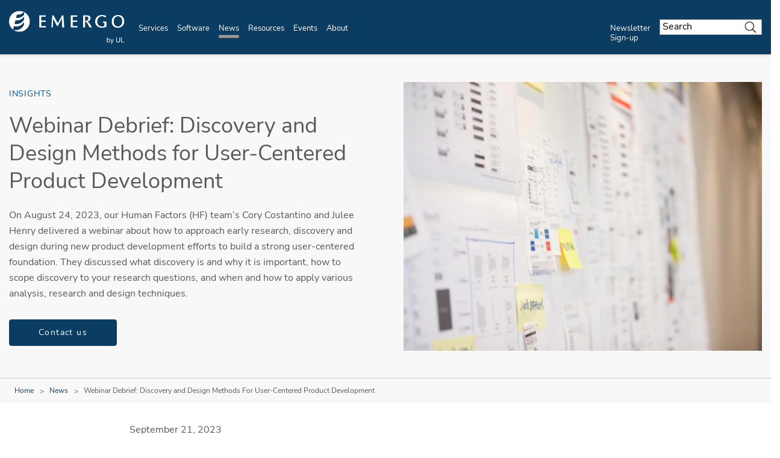

--- FILE ---
content_type: text/html; charset=UTF-8
request_url: https://www.emergobyul.com/news/webinar-debrief-discovery-and-design-methods-user-centered-product-development
body_size: 19584
content:
<!DOCTYPE html>
<html lang="en" dir="ltr" prefix="content: http://purl.org/rss/1.0/modules/content/  dc: http://purl.org/dc/terms/  foaf: http://xmlns.com/foaf/0.1/  og: http://ogp.me/ns#  rdfs: http://www.w3.org/2000/01/rdf-schema#  schema: http://schema.org/  sioc: http://rdfs.org/sioc/ns#  sioct: http://rdfs.org/sioc/types#  skos: http://www.w3.org/2004/02/skos/core#  xsd: http://www.w3.org/2001/XMLSchema# ">
<head>
    <meta charset="utf-8" />
<meta name="description" content="On August 24, 2023, our Human Factors (HF) team’s Cory Costantino and Julee Henry delivered a webinar about how to approach early research, discovery and design during new product development efforts to build a strong user-centered foundation." />
<meta property="og:site_name" content="Emergo by UL" />
<meta property="og:url" content="https://www.emergobyul.com/news/webinar-debrief-discovery-and-design-methods-user-centered-product-development" />
<meta property="og:title" content="Webinar Debrief: Discovery and Design Methods for User-Centered Product Development" />
<meta property="og:description" content="On August 24, 2023, our Human Factors (HF) team’s Cory Costantino and Julee Henry delivered a webinar about how to approach early research, discovery and design during new product development efforts to build a strong user-centered foundation." />
<meta property="og:image" content="https://www.emergobyul.com/sites/default/files/styles/hero_boxed_width/public/2023-09/Image_Discovery_2400%201600.jpg?itok=rBk0kuvd" />
<meta name="twitter:card" content="summary_large_image" />
<meta name="twitter:description" content="On August 24, 2023, our Human Factors (HF) team’s Cory Costantino and Julee Henry delivered a webinar about how to approach early research, discovery and design during new product development efforts to build a strong user-centered foundation." />
<meta name="twitter:title" content="Webinar Debrief: Discovery and Design Methods for User-Centered Product Development | Emergo by UL" />
<meta name="twitter:url" content="https://www.emergobyul.com/news/webinar-debrief-discovery-and-design-methods-user-centered-product-development" />
<meta name="twitter:image:alt" content="Webinar Debrief: Discovery and Design Methods for User-Centered Product Development" />
<meta name="twitter:image" content="https://www.emergobyul.com/sites/default/files/styles/hero_boxed_width/public/2023-09/Image_Discovery_2400%201600.jpg?itok=rBk0kuvd" />
<meta name="Generator" content="Drupal 10 (https://www.drupal.org)" />
<meta name="MobileOptimized" content="width" />
<meta name="HandheldFriendly" content="true" />
<meta name="viewport" content="width=device-width, initial-scale=1, maximum-scale=1, user-scalable=0" />
<script>window.dataLayer = window.dataLayer || []; window.dataLayer.push({"ul_user_type":"anonymous","ul_content_type":"news","ul_page_created":"2023-09-21","ul_page_updated":"2023-09-22","ul_industries":"(not available)","ul_topic":"(not available)","ul_business_needs":"(not available)"});</script>
<link rel="canonical" href="https://www.emergobyul.com/news/webinar-debrief-discovery-and-design-methods-user-centered-product-development" />
<link rel="icon" href="/themes/custom/ul-emergo-theme/favicon.ico" type="image/vnd.microsoft.icon" />
<link rel="alternate" hreflang="en" href="https://www.emergobyul.com/news/webinar-debrief-discovery-and-design-methods-user-centered-product-development" />
<script>window.a2a_config=window.a2a_config||{};a2a_config.callbacks=[];a2a_config.overlays=[];a2a_config.templates={};</script>

        <title>Webinar Debrief: Discovery and Design Methods for User-Centered Product Development | Emergo by UL</title>
        <link rel="stylesheet" media="all" href="/sites/default/files/css/css_ecGP3sPJTisQ3tpjB4dCIagwZL7AlWKBgPqVINhb-A4.css?delta=0&amp;language=en&amp;theme=ul_emergo_theme&amp;include=[base64]" />
<link rel="stylesheet" media="all" href="//cdnjs.cloudflare.com/ajax/libs/font-awesome/6.6.0/css/all.min.css" />
<link rel="stylesheet" media="all" href="/sites/default/files/css/css_3u37qsA4utnMX3Bvfit84EEAzuqccxPsi2znz6a0pA8.css?delta=2&amp;language=en&amp;theme=ul_emergo_theme&amp;include=[base64]" />
<link rel="stylesheet" media="all" href="/sites/default/files/css/css_b7fUCrKrZSqCr5rfyrXLAZsOelxu2e6AJtC1ylww_WY.css?delta=3&amp;language=en&amp;theme=ul_emergo_theme&amp;include=[base64]" />

            <script type="application/json" data-drupal-selector="drupal-settings-json">{"path":{"baseUrl":"\/","pathPrefix":"","currentPath":"node\/4686","currentPathIsAdmin":false,"isFront":false,"currentLanguage":"en"},"pluralDelimiter":"\u0003","suppressDeprecationErrors":true,"gtag":{"tagId":"","consentMode":false,"otherIds":[],"events":[],"additionalConfigInfo":[]},"ajaxPageState":{"libraries":"[base64]","theme":"ul_emergo_theme","theme_token":null},"ajaxTrustedUrl":{"\/search\/google\/results":true},"gtm":{"tagId":null,"settings":{"data_layer":"dataLayer","include_classes":false,"allowlist_classes":"google\nnonGooglePixels\nnonGoogleScripts\nnonGoogleIframes","blocklist_classes":"customScripts\ncustomPixels","include_environment":false,"environment_id":"","environment_token":""},"tagIds":["GTM-MK7R43"]},"debug_mode":0,"marketo":{"instance":"Enterprise","munchkin_code":"117-ZLR-399","mkto_env":"prod","site_name":"Emergo by UL","default_langcode":"en","form_language":"en","page_language":"en","optin_file":"\/modules\/custom\/ul_marketo\/js\/gdpr-mssg\/emergo.js","recaptcha_site_key":"6Lc8EScUAAAAAJgkVXpbftgmDSdpToOyTVFPWwKL","base_url":"https:\/\/empoweringtrust.ul.com","mkto_bundle":"contact_form_configurable","form_type":"contact_form_configurable","node_nid":"4686","node_uuid":"2edfe02e-a360-4e1f-9b9d-7bc0a52724e4","node_title":"Webinar Debrief: Discovery and Design Methods for User-Centered Product Development ","mkto_campaign":"","last_interest":"Human Factors Research \u0026 Design","last_portfolio":null,"button_text":"Contact us","cta_button_text":"Contact us","form_title":"Request more information from our specialists","form_description":"Thanks for your interest in our products and services. Let\u0027s collect some information so we can connect you with the right person.","cstmfield":false,"cstmfield__label":false,"cstmfield__setting":false,"cstmfield__type":false,"cstmfield__options":false,"fields":{"required":["#customerComments","#Phone","#oPSPreferredLanguage","#purchaseTimeframe","#Title","#Department","#Country","#uLServiceSegment","#uLCatalogIndustry"]},"form_id":"3611","page_url":"\/sales-inquiry\/2edfe02e-a360-4e1f-9b9d-7bc0a52724e4\/4686","success_url":"\/sales-inquiry\/thank-you","configurable":true,"is_horizontal":false,"dataLayerEvent":"Contact Us Form Submit","is_modal":true},"ul_marketo_validate":{"email":{"email_not_valid":"Email not valid. Please double-check information.","email_not_accept":"We cannot accept email from this address. Please submit new information."},"phone":{"invalid_phone_number":"Invalid phone number. Please double-check information.","invalid_area_code":"Invalid area code. Please double-check information.","invalid_country_code":"Invalid country code. Please double-check information.","unknown_phone_number":"Unknown phone number. Please double-check information."}},"ul_marketo_validate_key":"887d557cec794b8eb07c649201eb590e","ul_marketo_validate_url":"https:\/\/io.ul.com\/informatica-email-phone\/Global_Email_Phone_Validation","ul_marketo_validate_env":"prod","back_link":{"en":"Back","es":"Atr\u00e1s","pt-br":"Voltar","fr-ca":"Arri\u00e8re","de":"Zur\u00fcck","it":"Indietro","zh-hans":"\u8fd4\u56de","zh-hant":"\u8fd4\u56de","ja":"\u623b\u308b","ko":"\ub4a4\ub85c","vi":""},"drupal_lang":"en","trustarc":{"domain":"emergoweb.com"},"csp":{"nonce":"MZP0gMJxevC1kAA-lqvyKg"},"user":{"uid":0,"permissionsHash":"35293009d0e36ce41988289398f74ea9f5860485b2978c7f31fec66e08744bc5"}}</script>
<script src="/profiles/custom/ul_base_profile/themes/custom/ul_base_theme/libraries/jquery-3.7.1.min.js?v=3.7.1"></script>
<script src="/core/assets/vendor/once/once.min.js?v=1.0.1"></script>
<script src="/profiles/custom/ul_base_profile/themes/custom/ul_base_theme/libraries/jquery-passive-listeners.js?v=3.7.1"></script>
<script src="/core/misc/drupalSettingsLoader.js?v=10.5.6"></script>
<script src="/core/misc/drupal.js?v=10.5.6"></script>
<script src="/core/misc/drupal.init.js?v=10.5.6"></script>
<script src="/modules/custom/debug_mode/js/debug_mode.js?t8uz0v"></script>
<script src="/modules/contrib/google_tag/js/gtag.js?t8uz0v"></script>
<script src="/modules/contrib/google_tag/js/gtm.js?t8uz0v"></script>
<script src="/profiles/custom/ul_base_profile/themes/custom/ul_base_theme/libraries/wait_for_elem.js?t8uz0v"></script>
<script src="/core/assets/vendor/js-cookie/js.cookie.min.js?v=3.0.5"></script>
<script src="/profiles/custom/ul_enterprise_profile/themes/custom/ul_enterprise_theme/build/scripts/app_enterprise.built.js?v=10.5.6"></script>
<script src="/profiles/custom/ul_enterprise_profile/themes/custom/ul_enterprise_theme/js/lift_fade.js?t8uz0v" type="text/plain" class="trustecm" data-cookiecategory="3" defer></script>
<script src="https://empoweringtrust.ul.com/js/forms2/js/forms2.min.js"></script>
<script src="/modules/custom/ul_marketo/js/preserve-UTM-data.js?t8uz0v" type="text/plain" class="trustecm" data-cookiecategory="3" defer></script>
<script src="/modules/custom/ul_marketo/js/marketo_munchkin.js?t8uz0v" type="text/plain" class="trustecm" data-cookiecategory="3" async></script>
<script src="/modules/custom/ul_salesforce/js/return_link.js?t8uz0v"></script>


</head>
<body class="path-node page-node-type-news">
<noscript><iframe src="https://www.googletagmanager.com/ns.html?id=GTM-MK7R43"
                  height="0" width="0" style="display:none;visibility:hidden"></iframe></noscript>

  <div class="dialog-off-canvas-main-canvas" data-off-canvas-main-canvas>
    

<a id="skip-to-content" href="#main-content" class="sr-only sr-only-focusable">Skip to main content</a>

    <div class="global-header--fix auto-hide-header">
                                  
                
<header class="global-header" data-module="globalHeader">

      <div class="global-header__inner">

              <div class="global-header__container">

                                
                
                                <div class="global-header__row global-header__row--bottom">
  <div class="wrapper">
    <div class="global-header__main global-header__row-inner row">

      
                <div class="global-header__logo span-auto">
            <a href="https://www.emergobyul.com/" aria-label="UL logo">
            <svg xmlns="http://www.w3.org/2000/svg" xmlns:xlink="http://www.w3.org/1999/xlink" width="192" height="55"><defs><path id="A" d="M0 .243h34.542v34.544H0z"/><path id="B" d="M.12.96H21.2v21.194H.12z"/><path id="C" d="M.357.175h5.447v8.357H.357z"/></defs><g transform="translate(0 -1)" fill="none" fill-rule="evenodd"><g transform="translate(0 .949)"><mask id="D" fill="#fff"><use xlink:href="#A"/></mask><path d="M24.874 14.614c-2.808 5.02-8.482 8.07-14.53 7.253-.425-.057-.825-.14-1.243-.232l1.524-5.94.305.045c5.88.795 11.33-1.862 14.027-6.33l-.085 5.206zm.214-12.487l-.073 4.252c-3.054 3.92-8.033 6.142-13.31 5.428-.03-.002-.046-.01-.08-.014l1.386-5.397c4.646.39 8.933-1.368 11.735-4.432A17.17 17.17 0 0 0 17.272.242C7.733.242 0 7.975 0 17.513c0 5.533 2.613 10.448 6.66 13.61l1.463-5.704c.635.173 1.268.304 1.936.392 6.43.864 12.384-2.41 14.74-7.643l-.082 4.974c-2.433 5.928-8.6 9.695-15.243 8.794a13.79 13.79 0 0 1-2.483-.566 17.17 17.17 0 0 0 10.28 3.417c9.538 0 17.27-7.735 17.27-17.274 0-6.72-3.85-12.532-9.453-15.386z" fill="#fff" mask="url(#D)"/></g><path d="M53.495 19.3h7.43v-2.322h-7.43v-6.23h7.6V8.426H50.27V28.6h10.934v-2.326h-7.7zM88.162 8.426L80.924 21.6 73.9 8.426h-2.123l-1.5 20.186H72.6l.658-14.605 6.46 12.222h1.307l6.647-12.5.55 14.872h3.46L90.258 8.426zM105.704 19.3h7.43v-2.322h-7.43v-6.23h7.6V8.426h-10.82V28.6h10.93v-2.326h-7.7zm24.77-.612c3.053-.916 4.78-2.832 4.78-5.357 0-4.312-3.354-4.905-6.977-4.905h-5.215V28.6h3.224V10.47h1.375c2.887 0 4.177.987 4.177 3.198 0 1.886-1.438 3.8-4.646 3.8h-.365v1.985h.365c1.395 0 2 .925 3.094 2.845l3.582 6.324h3.787l-3.292-5.652c-1.25-2.1-2.423-3.4-3.9-4.27m25.464 1.623l2.382 1.1V26.3c-.917.407-2.285.62-3.98.62-4.92 0-7.855-3.05-7.855-8.162 0-5.166 3.196-8.774 7.77-8.774 2.273 0 4.1.616 5.776 1.937l.45.357.64-2.774-.255-.127c-2.02-1-4.187-1.522-6.444-1.522-6.8 0-11.383 4.36-11.383 10.85 0 7.145 5.7 10.345 11.33 10.345h.005c2.114-.027 4.418-.5 7.044-1.48l.238-.088V18.8h-5.716v1.523z" fill="#fff"/><g transform="translate(170.191 6.906)"><mask id="E" fill="#fff"><use xlink:href="#B"/></mask><path d="M10.773 3.088c4.547 0 6.927 4.12 6.927 8.19 0 4.213-2.246 8.748-7.18 8.748-4.74 0-6.898-4.1-6.898-7.908 0-5.654 2.673-9.03 7.15-9.03M10.8.96C3.788.96.12 6.305.12 11.585c0 6.322 4.132 10.57 10.285 10.57 6.255 0 10.796-4.482 10.796-10.657C21.2 6.253 17.985.96 10.8.96" fill="#fff" mask="url(#E)"/></g><path d="M163.47 50.328c0 .713.097 1.228.29 1.545.32.517.747.778 1.288.778.44 0 .822-.19 1.143-.574s.48-.952.48-1.7c0-.776-.154-1.35-.46-1.718s-.682-.555-1.118-.555-.82.192-1.143.573-.48.937-.48 1.66zm.013 3.018h-.935V45.14h1.006v2.927c.428-.535.97-.8 1.63-.8.366 0 .71.074 1.04.222a2.11 2.11 0 0 1 .805.621c.21.266.378.59.496.966s.18.78.18 1.21c0 1.018-.253 1.805-.757 2.36s-1.11.835-1.813.835-1.25-.294-1.65-.878v.745z" fill="#fff"/><g transform="translate(168 47.226)"><mask id="F" fill="#fff"><use xlink:href="#C"/></mask><path d="M.884 8.41l-.112-.946a2.25 2.25 0 0 0 .577.089c.224 0 .403-.037.537-.112s.244-.18.33-.313c.063-.1.167-.35.31-.75l.09-.245L.357.175h1.087L2.68 3.617l.43 1.377c.116-.462.254-.914.415-1.355L4.797.175h1.008L3.542 6.22l-.565 1.35c-.18.332-.384.575-.616.73s-.51.232-.828.232a2.01 2.01 0 0 1-.649-.123" fill="#fff" mask="url(#F)"/></g><path d="M183.36 45.138h1.084v4.74c0 .826-.093 1.48-.278 1.966s-.525.88-1.012 1.184-1.126.455-1.917.455c-.77 0-1.398-.132-1.886-.397a2.27 2.27 0 0 1-1.047-1.151c-.2-.502-.315-1.187-.315-2.058v-4.74h1.087v4.736c0 .713.067 1.238.2 1.576a1.5 1.5 0 0 0 .684.78c.324.182.717.274 1.184.274.798 0 1.365-.18 1.706-.542s.5-1.06.5-2.1v-4.736zm2.85 8.207v-8.207h1.084v7.24h4.044v.967z" fill="#fff"/></g></svg>
        </a>
    </div>
<div id="global-hdr-primary-nav" class="global-header__primary-nav span-8 title-menu-will-toggle">
            


  <nav class="nav nav--primary"  >
          <div class="nav__inner ">
                                                


  <ul class="menu-list mobile_menu menu-list--primary-nav list-unstyled row">

          


  

  
  
<li class="menu-item menu-item--primary-nav span-auto ">
<div class="software-mm"></div>
                    <a href="/services" class="has-mobile-menu" data-module="accordion" id="services" data-target="[data-trigger-id=&#039;services&#039;]" data-group="main-menu" data-no-transition-after-open="true" data-close-on-load="true" data-min-width="992" title="Services">Services</a>

        <span class="next_menu"> </span>
                

                    


  <ul class="menu-list menu-list--group list-unstyled submenu">

          






<li class="menu-item menu-item--default ">
<div class="software-mm"></div>
                    <a href="/services/medical-device-market-access-consulting" class=" ul-ga-megamenu-link" title="Market Access">Market Access</a>

        <span class="next_menu"> </span>
                          </li>
      






<li class="menu-item menu-item--default ">
<div class="software-mm"></div>
                    <a href="/services/human-factors-research-design" class=" ul-ga-megamenu-link" title="Human Factors Research &amp; Design">Human Factors Research &amp; Design</a>

        <span class="next_menu"> </span>
                          </li>
      






<li class="menu-item menu-item--default ">
<div class="software-mm"></div>
                    <a href="/services/privacy-security-consulting-medical-device-ivd-companies" class=" ul-ga-megamenu-link" title="Privacy &amp; Security Services">Privacy &amp; Security Services</a>

        <span class="next_menu"> </span>
                          </li>
  
</ul>
      
    </li>
      


  

  
  
<li class="menu-item menu-item--primary-nav span-auto ">
<div class="software-mm"></div>
                    <a href="/software" class="has-mobile-menu" data-module="accordion" id="software" data-target="[data-trigger-id=&#039;software&#039;]" data-group="main-menu" data-no-transition-after-open="true" data-close-on-load="true" data-min-width="992" title="Software">Software</a>

        <span class="next_menu"> </span>
                

                    


  <ul class="menu-list menu-list--group list-unstyled submenu">

          


  

  

<li class="menu-item menu-item--default ">
<div class="software-mm"></div>
                    <a href="/software/regulatory-affairs-management-suite" class=" ul-ga-megamenu-link" data-module="accordion" title="RAMS®">RAMS®</a>

        <span class="next_menu"> </span>
                            


  <ul class="submenu menu-list menu-list--group list-unstyled">

          






<li class="menu-item menu-item--default ">
<div class="software-mm"></div>
                    <a href="/software/regulatory-affairs-management-suite/product-classification" class="  ul-ga-megamenu-link" title="Product Classification">Product Classification</a>

        <span class="next_menu"> </span>
                          </li>
      






<li class="menu-item menu-item--default ">
<div class="software-mm"></div>
                    <a href="/software/regulatory-affairs-management-suite/smart-builder" class="  ul-ga-megamenu-link" title="Smart Builder">Smart Builder</a>

        <span class="next_menu"> </span>
                          </li>
      






<li class="menu-item menu-item--default ">
<div class="software-mm"></div>
                    <a href="/software/rams-e-learning" class="  ul-ga-megamenu-link" title="RAMS® e-Learning">RAMS® e-Learning</a>

        <span class="next_menu"> </span>
                          </li>
      






<li class="menu-item menu-item--default ">
<div class="software-mm"></div>
                    <a href="/software/regulatory-affairs-management-suite/registration-tracker" class="  ul-ga-megamenu-link" title="Registration Tracker">Registration Tracker</a>

        <span class="next_menu"> </span>
                          </li>
      






<li class="menu-item menu-item--default ">
<div class="software-mm"></div>
                    <a href="/software/regulatory-affairs-management-suite/regulatory-watch" class="  ul-ga-megamenu-link" title="Regulatory Watch">Regulatory Watch</a>

        <span class="next_menu"> </span>
                          </li>
      






<li class="menu-item menu-item--default ">
<div class="software-mm"></div>
                    <a href="/software/regulatory-affairs-management-suite/regulatory-intelligence" class="  ul-ga-megamenu-link" title="Regulatory Intelligence">Regulatory Intelligence</a>

        <span class="next_menu"> </span>
                          </li>
      






<li class="menu-item menu-item--default ">
<div class="software-mm"></div>
                    <a href="/software/regulatory-affairs-management-suite/regulatory-reports" class="  ul-ga-megamenu-link" title="Regulatory Reports">Regulatory Reports</a>

        <span class="next_menu"> </span>
                          </li>
      






<li class="menu-item menu-item--default ">
<div class="software-mm"></div>
                    <a href="/software/regulatory-affairs-management-suite/affiliated-services" class="  ul-ga-megamenu-link" title="Affiliated Services">Affiliated Services</a>

        <span class="next_menu"> </span>
                          </li>
  
</ul>
            </li>
      


  

  

<li class="menu-item menu-item--default ">
<div class="software-mm"></div>
                    <a href="/software/opus" class=" ul-ga-megamenu-link" data-module="accordion" title="OPUS™">OPUS™</a>

        <span class="next_menu"> </span>
                            


  <ul class="submenu menu-list menu-list--group list-unstyled">

          






<li class="menu-item menu-item--default ">
<div class="software-mm"></div>
                    <a href="/software/opus/subscriptions" class="  ul-ga-megamenu-link" title="Subscriptions">Subscriptions</a>

        <span class="next_menu"> </span>
                          </li>
      






<li class="menu-item menu-item--default ">
<div class="software-mm"></div>
                    <a href="/software/opus/elearning" class="  ul-ga-megamenu-link" title="eLearning">eLearning</a>

        <span class="next_menu"> </span>
                          </li>
      






<li class="menu-item menu-item--default ">
<div class="software-mm"></div>
                    <a href="/software/opus/opus-document-libraries" class="  ul-ga-megamenu-link" title="Documents">Documents</a>

        <span class="next_menu"> </span>
                          </li>
      






<li class="menu-item menu-item--default ">
<div class="software-mm"></div>
                    <a href="/software/opus/opus-tools" class="  ul-ga-megamenu-link" title="Tools">Tools</a>

        <span class="next_menu"> </span>
                          </li>
  
</ul>
            </li>
  
</ul>
      
    </li>
      

    
  

  
  
<li class="menu-item menu-item--primary-nav span-auto active-trail ">
<div class="software-mm"></div>
                    <a href="/news" class="has-mobile-menu" data-module="accordion" id="news" data-target="[data-trigger-id=&#039;news&#039;]" data-group="main-menu" data-no-transition-after-open="true" data-close-on-load="true" data-min-width="992" title="News">News</a>

        <span class="next_menu"> </span>
                

                    


  <ul class="menu-list menu-list--group list-unstyled submenu">

          






<li class="menu-item menu-item--default ">
<div class="software-mm"></div>
                    <a href="/news/regulatory-updates" class=" ul-ga-megamenu-link" title="Regulatory Updates">Regulatory Updates</a>

        <span class="next_menu"> </span>
                          </li>
      






<li class="menu-item menu-item--default ">
<div class="software-mm"></div>
                    <a href="/news/insights" class=" ul-ga-megamenu-link" title="Insights">Insights</a>

        <span class="next_menu"> </span>
                          </li>
      






<li class="menu-item menu-item--default ">
<div class="software-mm"></div>
                    <a href="/news/press-releases" class=" ul-ga-megamenu-link" title="Press Releases">Press Releases</a>

        <span class="next_menu"> </span>
                          </li>
      


  

  

<li class="menu-item menu-item--default ">
<div class="software-mm"></div>
                    <a href="/news/newsletters" class=" ul-ga-megamenu-link" data-module="accordion" title="Newsletters">Newsletters</a>

        <span class="next_menu"> </span>
                            


  <ul class="submenu menu-list menu-list--group list-unstyled">

          






<li class="menu-item menu-item--default ">
<div class="software-mm"></div>
                    <a href="/news/newsletters/radar-market-access-newsletter" class="  ul-ga-megamenu-link" title="RADAR">RADAR</a>

        <span class="next_menu"> </span>
                          </li>
      






<li class="menu-item menu-item--default ">
<div class="software-mm"></div>
                    <a href="/news/newsletters/talkingpoints" class="  ul-ga-megamenu-link" title="TalkingPoints">TalkingPoints</a>

        <span class="next_menu"> </span>
                          </li>
  
</ul>
            </li>
  
</ul>
      
    </li>
      


  

  
  
<li class="menu-item menu-item--primary-nav span-auto ">
<div class="software-mm"></div>
                    <a href="/resources" class="has-mobile-menu" data-module="accordion" id="resources" data-target="[data-trigger-id=&#039;resources&#039;]" data-group="main-menu" data-no-transition-after-open="true" data-close-on-load="true" data-min-width="992" title="Resources">Resources</a>

        <span class="next_menu"> </span>
                

                    


  <ul class="menu-list menu-list--group list-unstyled submenu">

          






<li class="menu-item menu-item--default ">
<div class="software-mm"></div>
                    <a href="/resources/market-data" class=" ul-ga-megamenu-link" title="Market Data">Market Data</a>

        <span class="next_menu"> </span>
                          </li>
      






<li class="menu-item menu-item--default ">
<div class="software-mm"></div>
                    <a href="/resources/process-charts" class=" ul-ga-megamenu-link" title="Process Charts">Process Charts</a>

        <span class="next_menu"> </span>
                          </li>
      






<li class="menu-item menu-item--default ">
<div class="software-mm"></div>
                    <a href="/opus-elearning-course-catalog" class=" ul-ga-megamenu-link" title="eLearning Courses">eLearning Courses</a>

        <span class="next_menu"> </span>
                          </li>
      






<li class="menu-item menu-item--default ">
<div class="software-mm"></div>
                    <a href="/resources/guides" class=" ul-ga-megamenu-link" title="Guides">Guides</a>

        <span class="next_menu"> </span>
                          </li>
      






<li class="menu-item menu-item--default ">
<div class="software-mm"></div>
                    <a href="/resources/videos" class=" ul-ga-megamenu-link" title="Videos">Videos</a>

        <span class="next_menu"> </span>
                          </li>
      






<li class="menu-item menu-item--default ">
<div class="software-mm"></div>
                    <a href="/resources/human-factors-research-and-design-case-studies" class=" ul-ga-megamenu-link" title="Case Studies">Case Studies</a>

        <span class="next_menu"> </span>
                          </li>
      






<li class="menu-item menu-item--default ">
<div class="software-mm"></div>
                    <a href="/resources/white-papers" class=" ul-ga-megamenu-link" title="White Papers">White Papers</a>

        <span class="next_menu"> </span>
                          </li>
      






<li class="menu-item menu-item--default ">
<div class="software-mm"></div>
                    <a href="/events/on-demand-webinars" class=" ul-ga-megamenu-link" title="On-Demand Webinars">On-Demand Webinars</a>

        <span class="next_menu"> </span>
                          </li>
      






<li class="menu-item menu-item--default ">
<div class="software-mm"></div>
                    <a href="/resources/mdr-resource-center" class=" ul-ga-megamenu-link" title="MDR Resource Center">MDR Resource Center</a>

        <span class="next_menu"> </span>
                          </li>
      






<li class="menu-item menu-item--default ">
<div class="software-mm"></div>
                    <a href="/resources/ivdr-resource-center" class=" ul-ga-megamenu-link" title="IVDR Resource Center">IVDR Resource Center</a>

        <span class="next_menu"> </span>
                          </li>
      






<li class="menu-item menu-item--default ">
<div class="software-mm"></div>
                    <a href="/resources/latam-resource-center" class=" ul-ga-megamenu-link" title="LATAM Resource Center">LATAM Resource Center</a>

        <span class="next_menu"> </span>
                          </li>
      






<li class="menu-item menu-item--default ">
<div class="software-mm"></div>
                    <a href="/resources/asia-resource-center" class=" ul-ga-megamenu-link" title="Asia Resource Center">Asia Resource Center</a>

        <span class="next_menu"> </span>
                          </li>
  
</ul>
      
    </li>
      


  

  
  
<li class="menu-item menu-item--primary-nav span-auto ">
<div class="software-mm"></div>
                    <a href="/events" class="has-mobile-menu" data-module="accordion" id="events" data-target="[data-trigger-id=&#039;events&#039;]" data-group="main-menu" data-no-transition-after-open="true" data-close-on-load="true" data-min-width="992" title="Events">Events</a>

        <span class="next_menu"> </span>
                

                    


  <ul class="menu-list menu-list--group list-unstyled submenu">

          






<li class="menu-item menu-item--default ">
<div class="software-mm"></div>
                    <a href="/events/upcoming-webinars" class=" ul-ga-megamenu-link" title="Upcoming Webinars">Upcoming Webinars</a>

        <span class="next_menu"> </span>
                          </li>
      






<li class="menu-item menu-item--default ">
<div class="software-mm"></div>
                    <a href="/events/on-demand-webinars" class=" ul-ga-megamenu-link" title="On-Demand Webinars">On-Demand Webinars</a>

        <span class="next_menu"> </span>
                          </li>
      






<li class="menu-item menu-item--default ">
<div class="software-mm"></div>
                    <a href="/events/tradeshows" class=" ul-ga-megamenu-link" title="Tradeshows">Tradeshows</a>

        <span class="next_menu"> </span>
                          </li>
  
</ul>
      
    </li>
      


  

  
  
<li class="menu-item menu-item--primary-nav span-auto ">
<div class="software-mm"></div>
                    <a href="/about" class="has-mobile-menu" data-module="accordion" id="about" data-target="[data-trigger-id=&#039;about&#039;]" data-group="main-menu" data-no-transition-after-open="true" data-close-on-load="true" data-min-width="992" title="About">About</a>

        <span class="next_menu"> </span>
                

                    


  <ul class="menu-list menu-list--group list-unstyled submenu">

          






<li class="menu-item menu-item--default ">
<div class="software-mm"></div>
                    <a href="https://www.ul.com/about/careers" class=" ul-ga-megamenu-link" title="Careers">Careers</a>

        <span class="next_menu"> </span>
                          </li>
      






<li class="menu-item menu-item--default ">
<div class="software-mm"></div>
                    <a href="/about/locations" class=" ul-ga-megamenu-link" title="Locations">Locations</a>

        <span class="next_menu"> </span>
                          </li>
      






<li class="menu-item menu-item--default ">
<div class="software-mm"></div>
                    <a href="/about/our-consultants" class=" ul-ga-megamenu-link" title="Our Consultants">Our Consultants</a>

        <span class="next_menu"> </span>
                          </li>
      






<li class="menu-item menu-item--default ">
<div class="software-mm"></div>
                    <a href="/about#certificate" class=" ul-ga-megamenu-link" title="ISO certificate">ISO certificate</a>

        <span class="next_menu"> </span>
                          </li>
  
</ul>
      
    </li>
      


  

  
  
<li class="menu-item menu-item--primary-nav span-auto ">
<div class="software-mm"></div>
                    <a href="/news/newsletters" class="" data-module="accordion" id="newsletter-sign-up" data-target="[data-trigger-id=&#039;newsletter-sign-up&#039;]" data-group="main-menu" data-no-transition-after-open="true" data-close-on-load="true" data-min-width="992" title="Newsletter Sign-up">Newsletter Sign-up</a>

        <span class="next_menu"> </span>
                  </li>
  
</ul>
                    </div>
      </nav>

                
<div id="sis-nav-replace">
  <a class="sis-replace-trigger" href="#">Explore all of UL Solutions</a>
</div>
    </div>
<div class="global-header__search span-2 title-menu-will-toggle">
      <a href="#" class="accordion" data-module="accordion" title="searchform" data-max-width="991" aria-label="Search Site">
        <span class="icon icon-search"></span>
    </a>
    <div class="global-header__search-container search-container">
        <div class="wrapper">
          <div class="form-group form-group--search search-bar-group form-loaded">
          <form action="/search/google/results" method="get" id="search-block-form" accept-charset="UTF-8">
  <div class="js-form-item form-item js-form-type-search form-type-search js-form-item-keys form-item-keys form-no-label">
      <label for="edit-keys" class="visually-hidden">Search</label>
        <input title="Enter the terms you wish to search for." placeholder="Search" data-drupal-selector="edit-keys" type="search" id="edit-keys" name="keys" value="" size="15" maxlength="128" class="form-search" />

        </div>
<div data-drupal-selector="edit-actions" class="form-actions js-form-wrapper form-wrapper" id="edit-actions"><input data-drupal-selector="edit-submit" type="submit" id="edit-submit" value="Search" class="button js-form-submit form-submit" />
</div>

</form>

          </div>
        </div>
    </div>
</div>

    
                    <div class="global-header__hamburger span-auto">
    <div class="global-header__hamburger-inner">
                    <div class="hamburger">
  <a href="#" class="hamburger__button" aria-expanded="false" title="mobile menu">
    <div class="lines">
      <span class="sr-only">Menu</span>
    </div>
  </a>
</div>
            </div>
</div>        
                    <div class="global-header__title-container">
    <div class="global-header__title h4"><!-- NOTE: Do not remove --></div>
</div>
        
      
    </div>
  </div>
</div>

                
        </div>
      
    </div>
  
</header>

                      <div class="region region-header-after">
      <div class="mega-menu">
                
              
<section class="nav--mega-menu updated"       data-trigger-id="industry-focus"
      >
  <div class="wrapper ">
    <span class="nav--mega-menu--panel--title h2">Industry Focus</span>
    <div class="row">
      <div class="nav__content span-8">
        <div class="row">
          <div class="nav__overview span-4 span-4-ld  ">
                                                                                    <div class="nav__description">
                                          <p>The healthcare industry is changing and we have the breadth of expertise to help you evolve with it. </p>
                                      </div>
                                                                                                    <a href="/industry-focus" class="button button--black-outline ul-ga-megamenu-cta">Overview</a>
                                                          </div>
          <div class="nav__menu span-8 ">
                                                          


  <ul class="menu-list menu-list--mega-menu">

      
</ul>

              </div>
        </div>
      </div>
      <div class="nav__aside span-4 ">
                






  
  <section class="section  images_no_border section--gallery section--paragraph is-carousel"   >
                  <div class="hash-target" id="1657572311">
</div>
                    <div class="paragraph-gutter paragraph--gallery">
          <div class="section__header">
                </div>
          <div class="section__body">
                        <div class="carousel--default center-block" data-module="contentCarousel">
          <div class="swiper-container swiper-container--has-outset-nav">
            <div class="swiper-wrapper">
                    <div class="swiper-slide">
    <img class="lazy" data-src="https://www.emergobyul.com/sites/default/files/styles/card/public/2022-07/expertise-menu.jpg?itok=KxVgxjRP" alt="Doctor listening to baby&#039;s heart">
  </div>

              </div>
            <div class="swiper-pagination swiper-pagination--l"></div>
            <div class="swiper-navigation swiper-navigation--arrows">
              <div class="swiper-button swiper-button-next">
                <span class="swiper-icon icon-bracket-r"><span class="sr-only">Next</span></span>
              </div>
              <div class="swiper-button swiper-button-prev">
                <span class="swiper-icon icon-bracket-l"><span class="sr-only">Previous</span></span>
              </div>
            </div>
          </div>
        </div>
                  </div>
      </div>
    
                </section>

          </div>
    </div>
  </div>
        </section>
    
              
<section class="nav--mega-menu updated"       data-trigger-id="services"
      >
  <div class="wrapper ">
    <span class="nav--mega-menu--panel--title h2">Services</span>
    <div class="row">
      <div class="nav__content span-8">
        <div class="row">
          <div class="nav__overview span-4 span-4-ld  ">
                                                                                    <div class="nav__description">
                                          <p>Comprehensive service offerings at every point in the product life cycle. </p>
                                      </div>
                                                                                                    <a href="/services" class="button button--black-outline ul-ga-megamenu-cta">Overview</a>
                                                          </div>
          <div class="nav__menu span-8 ">
                                                          


  <ul class="menu-list menu-list--mega-menu">

          






<li class="menu-item menu-item--default ">
<div class="software-mm"></div>
                    <a href="/services/medical-device-market-access-consulting" class=" ul-ga-megamenu-link" title="Market Access">Market Access</a>

        <span class="next_menu"> </span>
                          </li>
      






<li class="menu-item menu-item--default ">
<div class="software-mm"></div>
                    <a href="/services/human-factors-research-design" class=" ul-ga-megamenu-link" title="Human Factors Research &amp; Design">Human Factors Research &amp; Design</a>

        <span class="next_menu"> </span>
                          </li>
      






<li class="menu-item menu-item--default ">
<div class="software-mm"></div>
                    <a href="/services/privacy-security-consulting-medical-device-ivd-companies" class=" ul-ga-megamenu-link" title="Privacy &amp; Security Services">Privacy &amp; Security Services</a>

        <span class="next_menu"> </span>
                          </li>
  
</ul>

              </div>
        </div>
      </div>
      <div class="nav__aside span-4 ">
                







  <section class="section  section--simple-menu section--paragraph has-bg has-margin wrapper"   >
                        <div class="section__inner">
                                    <div class="section__inner wrapper">
        <div class="descriptive-link">
  <div class="descriptive-link__row row row--gutter-s">
    <div class="descriptive-link__title-container span-12">
                        <span class="h2 descriptive-link__title">RAMS®</span>
                  </div>
    <div class="descriptive-link__description span-8">
          <div class="editor-content">
  <p>A platform of digital products to improve, simplify and automate RA/QA activities</p></div>
    </div>
    <div class="descriptive-link__cta span-4">
                        

<a href="/software/regulatory-affairs-management-suite" title="Learn more" class="ul-ga-megamenu-cta button--red-outline button--xs button">
  Learn more</a>
                  </div>
  </div>
</div>
<div class="descriptive-link">
  <div class="descriptive-link__row row row--gutter-s">
    <div class="descriptive-link__title-container span-12">
                        <span class="h2 descriptive-link__title">OPUS™</span>
                  </div>
    <div class="descriptive-link__description span-8">
          <div class="editor-content">
  <p>Emergo by UL's new human factors tool - provides training, tools, and resources.</p></div>
    </div>
    <div class="descriptive-link__cta span-4">
                        

<a href="/software/opus" title="Learn more" class="ul-ga-megamenu-cta button--red-outline button--xs button">
  Learn more</a>
                  </div>
  </div>
</div>

                </div>
      </div>
    
                </section>

          </div>
    </div>
  </div>
        </section>
    
                            
<section class="nav--mega-menu "       data-trigger-id="software"
      >
  <div class="wrapper ">
    <span class="nav--mega-menu--panel--title h2">Software</span>
    <div class="row">
      <div class="nav__content span-12">
        <div class="row">
          <div class="nav__overview span-4 span-4-ld  ">
                                                                                    <div class="nav__description">
                                          <p>Our software tools offer digital regulatory monitoring for medical device compliance and access to human factors engineering tools. </p>
                                      </div>
                                                                                                    <a href="/software" class="button button--black-outline ul-ga-megamenu-cta">Overview</a>
                                                          </div>
          <div class="nav__menu span-8 span-8-ld full-menu-section col-count-3">
                                                          


  <ul class="menu-list menu-list--mega-menu">

          






<li class="menu-item menu-item--default ">
<div class="software-mm"></div>
                    <a href="/software/regulatory-affairs-management-suite" class=" ul-ga-megamenu-link" title="RAMS®">RAMS®</a>

        <span class="next_menu"> </span>
                            


  <ul class="submenu menu-list menu-list--group list-unstyled">

          






<li class="menu-item menu-item--default ">
<div class="software-mm"></div>
                    <a href="/software/regulatory-affairs-management-suite/product-classification" class="  ul-ga-megamenu-link" title="Product Classification">Product Classification</a>

        <span class="next_menu"> </span>
                          </li>
      






<li class="menu-item menu-item--default ">
<div class="software-mm"></div>
                    <a href="/software/regulatory-affairs-management-suite/smart-builder" class="  ul-ga-megamenu-link" title="Smart Builder">Smart Builder</a>

        <span class="next_menu"> </span>
                          </li>
      






<li class="menu-item menu-item--default ">
<div class="software-mm"></div>
                    <a href="/software/rams-e-learning" class="  ul-ga-megamenu-link" title="RAMS® e-Learning">RAMS® e-Learning</a>

        <span class="next_menu"> </span>
                          </li>
      






<li class="menu-item menu-item--default ">
<div class="software-mm"></div>
                    <a href="/software/regulatory-affairs-management-suite/registration-tracker" class="  ul-ga-megamenu-link" title="Registration Tracker">Registration Tracker</a>

        <span class="next_menu"> </span>
                          </li>
      






<li class="menu-item menu-item--default ">
<div class="software-mm"></div>
                    <a href="/software/regulatory-affairs-management-suite/regulatory-watch" class="  ul-ga-megamenu-link" title="Regulatory Watch">Regulatory Watch</a>

        <span class="next_menu"> </span>
                          </li>
      






<li class="menu-item menu-item--default ">
<div class="software-mm"></div>
                    <a href="/software/regulatory-affairs-management-suite/regulatory-intelligence" class="  ul-ga-megamenu-link" title="Regulatory Intelligence">Regulatory Intelligence</a>

        <span class="next_menu"> </span>
                          </li>
      






<li class="menu-item menu-item--default ">
<div class="software-mm"></div>
                    <a href="/software/regulatory-affairs-management-suite/regulatory-reports" class="  ul-ga-megamenu-link" title="Regulatory Reports">Regulatory Reports</a>

        <span class="next_menu"> </span>
                          </li>
      






<li class="menu-item menu-item--default ">
<div class="software-mm"></div>
                    <a href="/software/regulatory-affairs-management-suite/affiliated-services" class="  ul-ga-megamenu-link" title="Affiliated Services">Affiliated Services</a>

        <span class="next_menu"> </span>
                          </li>
  
</ul>
            </li>
      






<li class="menu-item menu-item--default ">
<div class="software-mm"></div>
                    <a href="/software/opus" class=" ul-ga-megamenu-link" title="OPUS™">OPUS™</a>

        <span class="next_menu"> </span>
                            


  <ul class="submenu menu-list menu-list--group list-unstyled">

          






<li class="menu-item menu-item--default ">
<div class="software-mm"></div>
                    <a href="/software/opus/subscriptions" class="  ul-ga-megamenu-link" title="Subscriptions">Subscriptions</a>

        <span class="next_menu"> </span>
                          </li>
      






<li class="menu-item menu-item--default ">
<div class="software-mm"></div>
                    <a href="/software/opus/elearning" class="  ul-ga-megamenu-link" title="eLearning">eLearning</a>

        <span class="next_menu"> </span>
                          </li>
      






<li class="menu-item menu-item--default ">
<div class="software-mm"></div>
                    <a href="/software/opus/opus-document-libraries" class="  ul-ga-megamenu-link" title="Documents">Documents</a>

        <span class="next_menu"> </span>
                          </li>
      






<li class="menu-item menu-item--default ">
<div class="software-mm"></div>
                    <a href="/software/opus/opus-tools" class="  ul-ga-megamenu-link" title="Tools">Tools</a>

        <span class="next_menu"> </span>
                          </li>
  
</ul>
            </li>
  
</ul>

              </div>
        </div>
      </div>
      <div class="nav__aside span-4 display-none">
                
          </div>
    </div>
  </div>
        </section>
    
              
<section class="nav--mega-menu updated"       data-trigger-id="news"
      >
  <div class="wrapper ">
    <span class="nav--mega-menu--panel--title h2">News</span>
    <div class="row">
      <div class="nav__content span-8">
        <div class="row">
          <div class="nav__overview span-4 span-4-ld  ">
                                                                                    <div class="nav__description">
                                          <p>The latest industry news and insights from our global team. </p>
                                      </div>
                                                                                                    <a href="/news" class="button button--black-outline ul-ga-megamenu-cta">View all</a>
                                                          </div>
          <div class="nav__menu span-8 ">
                                                          


  <ul class="menu-list menu-list--mega-menu">

          






<li class="menu-item menu-item--default ">
<div class="software-mm"></div>
                    <a href="/news/regulatory-updates" class=" ul-ga-megamenu-link" title="Regulatory Updates">Regulatory Updates</a>

        <span class="next_menu"> </span>
                          </li>
      






<li class="menu-item menu-item--default ">
<div class="software-mm"></div>
                    <a href="/news/insights" class=" ul-ga-megamenu-link" title="Insights">Insights</a>

        <span class="next_menu"> </span>
                          </li>
      






<li class="menu-item menu-item--default ">
<div class="software-mm"></div>
                    <a href="/news/press-releases" class=" ul-ga-megamenu-link" title="Press Releases">Press Releases</a>

        <span class="next_menu"> </span>
                          </li>
      






<li class="menu-item menu-item--default ">
<div class="software-mm"></div>
                    <a href="/news/newsletters" class=" ul-ga-megamenu-link" title="Newsletters">Newsletters</a>

        <span class="next_menu"> </span>
                          </li>
  
</ul>

              </div>
        </div>
      </div>
      <div class="nav__aside span-4 ">
                







  <section class="section  section--simple-menu section--paragraph has-bg has-margin wrapper"   >
                        <div class="section__inner">
                                    <div class="section__inner wrapper">
        <div class="descriptive-link">
  <div class="descriptive-link__row row row--gutter-s">
    <div class="descriptive-link__title-container span-12">
                        <span class="h2 descriptive-link__title">RADAR : Market Access Newsletter</span>
                  </div>
    <div class="descriptive-link__description span-8">
          <div class="editor-content">
  <p>Stay informed with the most read RA/QA medical device newsletter.</p></div>
    </div>
    <div class="descriptive-link__cta span-4">
                        

<a href="/news/newsletters/radar-market-access-newsletter" title="Sign up" class="ul-ga-megamenu-cta button--red-outline button--xs button">
  Sign up</a>
                  </div>
  </div>
</div>
<div class="descriptive-link">
  <div class="descriptive-link__row row row--gutter-s">
    <div class="descriptive-link__title-container span-12">
                        <span class="h2 descriptive-link__title">TalkingPoints : Human Factors Newsletter</span>
                  </div>
    <div class="descriptive-link__description span-8">
          <div class="editor-content">
  <p>TalkingPoints is a round-up of news, insights, and resources about human factors and usability for medical devices, IVDs, combination products, and more.</p></div>
    </div>
    <div class="descriptive-link__cta span-4">
                        

<a href="/news/newsletters/talkingpoints" title="Sign up" class="ul-ga-megamenu-cta button--red-outline button--xs button">
  Sign up</a>
                  </div>
  </div>
</div>

                </div>
      </div>
    
                </section>

          </div>
    </div>
  </div>
        </section>
    
                            
<section class="nav--mega-menu "       data-trigger-id="resources"
      >
  <div class="wrapper ">
    <span class="nav--mega-menu--panel--title h2">Resources</span>
    <div class="row">
      <div class="nav__content span-12">
        <div class="row">
          <div class="nav__overview span-4 span-4-ld  ">
                                                                                    <div class="nav__description">
                                          <p>Information and tools to advance your business. </p>
                                      </div>
                                                                                                    <a href="/resources" class="button button--black-outline ul-ga-megamenu-cta">View all</a>
                                                          </div>
          <div class="nav__menu span-8 span-8-ld full-menu-section col-count-3">
                                                          


  <ul class="menu-list menu-list--mega-menu">

          






<li class="menu-item menu-item--default ">
<div class="software-mm"></div>
                    <a href="/resources/market-data" class=" ul-ga-megamenu-link" title="Market Data">Market Data</a>

        <span class="next_menu"> </span>
                          </li>
      






<li class="menu-item menu-item--default ">
<div class="software-mm"></div>
                    <a href="/resources/process-charts" class=" ul-ga-megamenu-link" title="Process Charts">Process Charts</a>

        <span class="next_menu"> </span>
                          </li>
      






<li class="menu-item menu-item--default ">
<div class="software-mm"></div>
                    <a href="/opus-elearning-course-catalog" class=" ul-ga-megamenu-link" title="eLearning Courses">eLearning Courses</a>

        <span class="next_menu"> </span>
                          </li>
      






<li class="menu-item menu-item--default ">
<div class="software-mm"></div>
                    <a href="/resources/guides" class=" ul-ga-megamenu-link" title="Guides">Guides</a>

        <span class="next_menu"> </span>
                          </li>
      






<li class="menu-item menu-item--default ">
<div class="software-mm"></div>
                    <a href="/resources/videos" class=" ul-ga-megamenu-link" title="Videos">Videos</a>

        <span class="next_menu"> </span>
                          </li>
      






<li class="menu-item menu-item--default ">
<div class="software-mm"></div>
                    <a href="/resources/human-factors-research-and-design-case-studies" class=" ul-ga-megamenu-link" title="Case Studies">Case Studies</a>

        <span class="next_menu"> </span>
                          </li>
      






<li class="menu-item menu-item--default ">
<div class="software-mm"></div>
                    <a href="/resources/white-papers" class=" ul-ga-megamenu-link" title="White Papers">White Papers</a>

        <span class="next_menu"> </span>
                          </li>
      






<li class="menu-item menu-item--default ">
<div class="software-mm"></div>
                    <a href="/events/on-demand-webinars" class=" ul-ga-megamenu-link" title="On-Demand Webinars">On-Demand Webinars</a>

        <span class="next_menu"> </span>
                          </li>
      






<li class="menu-item menu-item--default ">
<div class="software-mm"></div>
                    <a href="/resources/mdr-resource-center" class=" ul-ga-megamenu-link" title="MDR Resource Center">MDR Resource Center</a>

        <span class="next_menu"> </span>
                          </li>
      






<li class="menu-item menu-item--default ">
<div class="software-mm"></div>
                    <a href="/resources/ivdr-resource-center" class=" ul-ga-megamenu-link" title="IVDR Resource Center">IVDR Resource Center</a>

        <span class="next_menu"> </span>
                          </li>
      






<li class="menu-item menu-item--default ">
<div class="software-mm"></div>
                    <a href="/resources/latam-resource-center" class=" ul-ga-megamenu-link" title="LATAM Resource Center">LATAM Resource Center</a>

        <span class="next_menu"> </span>
                          </li>
      






<li class="menu-item menu-item--default ">
<div class="software-mm"></div>
                    <a href="/resources/asia-resource-center" class=" ul-ga-megamenu-link" title="Asia Resource Center">Asia Resource Center</a>

        <span class="next_menu"> </span>
                          </li>
  
</ul>

              </div>
        </div>
      </div>
      <div class="nav__aside span-4 display-none">
                
          </div>
    </div>
  </div>
        </section>
    
              
<section class="nav--mega-menu updated"       data-trigger-id="events"
      >
  <div class="wrapper ">
    <span class="nav--mega-menu--panel--title h2">Events</span>
    <div class="row">
      <div class="nav__content span-8">
        <div class="row">
          <div class="nav__overview span-4 span-4-ld  ">
                                                                                    <div class="nav__description">
                                          <p>Learn from our experts through live events. </p>
                                      </div>
                                                                                                    <a href="/events" class="button button--black-outline ul-ga-megamenu-cta">View all</a>
                                                          </div>
          <div class="nav__menu span-8 ">
                                                          


  <ul class="menu-list menu-list--mega-menu">

          






<li class="menu-item menu-item--default ">
<div class="software-mm"></div>
                    <a href="/events/upcoming-webinars" class=" ul-ga-megamenu-link" title="Upcoming Webinars">Upcoming Webinars</a>

        <span class="next_menu"> </span>
                          </li>
      






<li class="menu-item menu-item--default ">
<div class="software-mm"></div>
                    <a href="/events/on-demand-webinars" class=" ul-ga-megamenu-link" title="On-Demand Webinars">On-Demand Webinars</a>

        <span class="next_menu"> </span>
                          </li>
      






<li class="menu-item menu-item--default ">
<div class="software-mm"></div>
                    <a href="/events/tradeshows" class=" ul-ga-megamenu-link" title="Tradeshows">Tradeshows</a>

        <span class="next_menu"> </span>
                          </li>
  
</ul>

              </div>
        </div>
      </div>
      <div class="nav__aside span-4 ">
                






  
  <section class="section  images_no_border section--gallery section--paragraph is-carousel"   >
                  <div class="hash-target" id="1657654169">
</div>
                    <div class="paragraph-gutter paragraph--gallery">
          <div class="section__header">
                </div>
          <div class="section__body">
                        <div class="carousel--default center-block" data-module="contentCarousel">
          <div class="swiper-container swiper-container--has-outset-nav">
            <div class="swiper-wrapper">
                    <div class="swiper-slide">
    <img class="lazy" data-src="https://www.emergobyul.com/sites/default/files/styles/card/public/2022-07/GettyImages-1298114815_2400x1600.jpg?itok=Oysn-kmO" alt="Doctor sitting at a desk taking notes from a labtop">
  </div>

              </div>
            <div class="swiper-pagination swiper-pagination--l"></div>
            <div class="swiper-navigation swiper-navigation--arrows">
              <div class="swiper-button swiper-button-next">
                <span class="swiper-icon icon-bracket-r"><span class="sr-only">Next</span></span>
              </div>
              <div class="swiper-button swiper-button-prev">
                <span class="swiper-icon icon-bracket-l"><span class="sr-only">Previous</span></span>
              </div>
            </div>
          </div>
        </div>
                  </div>
      </div>
    
                </section>

          </div>
    </div>
  </div>
        </section>
    
              
<section class="nav--mega-menu updated"       data-trigger-id="about"
      >
  <div class="wrapper ">
    <span class="nav--mega-menu--panel--title h2">About</span>
    <div class="row">
      <div class="nav__content span-8">
        <div class="row">
          <div class="nav__overview span-4 span-4-ld  ">
                                                                                    <div class="nav__description">
                                          <p>Our global consulting team works from 20+ offices on six continents. </p>
                                      </div>
                                                                                                    <a href="/about" class="button button--black-outline ul-ga-megamenu-cta">Overview</a>
                                                          </div>
          <div class="nav__menu span-8 ">
                                                          


  <ul class="menu-list menu-list--mega-menu">

          






<li class="menu-item menu-item--default ">
<div class="software-mm"></div>
                    <a href="https://www.ul.com/about/careers" class=" ul-ga-megamenu-link" title="Careers">Careers</a>

        <span class="next_menu"> </span>
                          </li>
      






<li class="menu-item menu-item--default ">
<div class="software-mm"></div>
                    <a href="/about/locations" class=" ul-ga-megamenu-link" title="Locations">Locations</a>

        <span class="next_menu"> </span>
                          </li>
      






<li class="menu-item menu-item--default ">
<div class="software-mm"></div>
                    <a href="/about/our-consultants" class=" ul-ga-megamenu-link" title="Our Consultants">Our Consultants</a>

        <span class="next_menu"> </span>
                          </li>
      






<li class="menu-item menu-item--default ">
<div class="software-mm"></div>
                    <a href="/about#certificate" class=" ul-ga-megamenu-link" title="ISO certificate">ISO certificate</a>

        <span class="next_menu"> </span>
                          </li>
  
</ul>

              </div>
        </div>
      </div>
      <div class="nav__aside span-4 ">
                






  
  <section class="section  images_no_border section--gallery section--paragraph is-carousel"   >
                  <div class="hash-target" id="1658161138">
</div>
                    <div class="paragraph-gutter paragraph--gallery">
          <div class="section__header">
                </div>
          <div class="section__body">
                        <div class="carousel--default center-block" data-module="contentCarousel">
          <div class="swiper-container swiper-container--has-outset-nav">
            <div class="swiper-wrapper">
                    <div class="swiper-slide">
    <img class="lazy" data-src="https://www.emergobyul.com/sites/default/files/styles/card/public/2022-07/GettyImages-1335852418_640x453.jpg?itok=Eyu86keO" alt="global representation of the Earth">
  </div>

              </div>
            <div class="swiper-pagination swiper-pagination--l"></div>
            <div class="swiper-navigation swiper-navigation--arrows">
              <div class="swiper-button swiper-button-next">
                <span class="swiper-icon icon-bracket-r"><span class="sr-only">Next</span></span>
              </div>
              <div class="swiper-button swiper-button-prev">
                <span class="swiper-icon icon-bracket-l"><span class="sr-only">Previous</span></span>
              </div>
            </div>
          </div>
        </div>
                  </div>
      </div>
    
                </section>

          </div>
    </div>
  </div>
        </section>

      </div>

  </div>

                        </div>
<div class="full-sticky-cta col-aside sticky-cta-nav">
  <div class="wrapper">
    <div class="sticky_cta_title page_title_sticky"></div>
    <div class="col-gtr aside-section"><div class="sticky_cta_full siderail-sticky-cta"></div></div>
  </div>
</div>
            
            
            
        
              <div class="region region-content">
    <div data-drupal-messages-fallback class="hidden"></div><div id="block-ul-emergo-theme-mainpagecontent" class="block block-system block-system-main-block mainpagecontent">
  
    
      <div class="main-container">
      <section class="hero  hero--detail bg-gray-lightest has-image">
      <div class="hero__inner wrapper">
        <div class="row row--gutter-l ">
    <div class="span-12 span-6-t span-6-d">
      <div class="hero__content ">
                                                                        <div class="hero__topics hero__row">
              <div class="widget widget--topics">
    <ul>
                            <li class="topic">
                              Insights                        </li>
                </ul>
</div>
            </div>
                                                                        <h1 class="hero__title hero__row" data-page-title>Webinar Debrief: Discovery and Design Methods for User-Centered Product Development</h1>
                                                                          <div class="hero__description hero__row">
              <p>On August 24, 2023, our Human Factors (HF) team’s Cory Costantino and Julee Henry delivered a webinar about how to approach early research, discovery and design during new product development efforts to build a strong user-centered foundation. They discussed what discovery is and why it is important, how to scope discovery to your research questions, and when and how to apply various analysis, research and design techniques. </p>
            </div>
                                                                          <div class="hero__buttons hero__row ">
              <div class="button-row">
                                  

<a href="/sales-inquiry/2edfe02e-a360-4e1f-9b9d-7bc0a52724e4/4686" title="Contact us" class="marketo-btn--contact-form-configurable button--red button">
  Contact us</a>
                                                              </div>
                                        </div>
                        </div>
    </div>

          <div class="span-12 span-6-t span-6-d">
        <div class="hero__image">
                      <div class="image-container">
                          <img src="https://www.emergobyul.com/sites/default/files/styles/hero_boxed_width/public/2023-09/Image_Discovery_2400%201600.jpg?itok=rBk0kuvd" class="hero_img " alt="User-centered design process">
            </div>
                  </div>
      </div>
    
  </div>
    </div>
  </section>
      <div class="block block-system block-system-breadcrumb-block">
  
    
        <div class="breadcrumb--wrap breadcrumb--length-3">
    <nav class="breadcrumb" role="navigation" aria-labelledby="system-breadcrumb">
      <ul>
                              <li><a href="/" title="Home">Home</a></li>
                                        <li><a href="/news" title="News">News</a></li>
                                                    <li title="Webinar Debrief: Discovery and Design Methods For User-Centered Product Development">Webinar Debrief: Discovery and Design Methods For User-Centered Product Development</li>
                        </ul>
    </nav>
  </div>

  </div>

  <main id="main-content" class="">
                            <section class="news--displaydate wrapper">
  <p>
                September 21, 2023
          </p>
</section>    


  



  
  <section class="section section section--paragraph section--wysiwyg section--basic-content"       data-module="dataTables"
      >
                  <div class="hash-target" id="1695319427">
</div>
                    <div class="paragraph-gutter">
                                    <div class="editor-content"><p><em>By <a href="https://www.emergobyul.com/about/people/cory-costantino" rel="noreferrer noopener" target="_blank">Cory Costantino</a> and Julee Henry&nbsp;</em></p>

<p>On August 24, 2023, our Human Factors (HF) team’s Cory Costantino and Julee Henry delivered a webinar about how to approach early research, discovery and design during new product development efforts to build a strong user-centered foundation. They discussed what discovery is and why it is important, how to scope discovery to your research questions, and when and how to apply various analysis, research and design techniques.&nbsp;</p>

<h2>Product discovery process&nbsp;</h2>

<h3>What is product discovery?&nbsp;</h3>

<p>Some call it Phase 0. Some call it discovery. Some call it working at the fuzzy front end. We call it the best opportunity to uncover opportunities, identify users’ needs and establish the right direction for new product development. During early-stage product development, discovery can be used when the team is designing a new or next generation product; it can uncover untapped opportunities, develop a deeper understanding of the user and how they might use a product or establish a vision for a product’s strategy.&nbsp;&nbsp;</p>

<p>[H3] Benefits of the discovery phase&nbsp;&nbsp;</p>

<p>Discovery uncovers user-centered insights that drive downstream product development decisions to create safe and competitive products. With discovery, teams can:&nbsp;</p>

<ul>
	<li>
	<p>build confidence in decisions made around product feature or interface design&nbsp;&nbsp;</p>
	</li>
	<li>
	<p>generate deep knowledge about the user and context of use as an input to user requirements and UI design&nbsp;</p>
	</li>
	<li>
	<p>create alignment amongst teams for the product’s vision&nbsp;</p>
	</li>
	<li>
	<p>reduce downstream churn&nbsp;</p>
	</li>
</ul>

<p>If discovery is not conducted, or done haphazardly, product development teams might realize that incorrect assumptions led to pursuing the wrong products or features. The later those incorrect assumptions are uncovered, the more costly and time-consuming it can be to fix them. Risks of avoiding discovery include:&nbsp;</p>

<ul>
	<li>
	<p>misunderstanding your users’ needs and behaviors&nbsp;&nbsp;</p>
	</li>
	<li>
	<p>misunderstanding the context of how a product might be used&nbsp;</p>
	</li>
	<li>
	<p>lacking a shared vision for success among stakeholders&nbsp;</p>
	</li>
	<li>
	<p>missing opportunities to gain a competitive advantage&nbsp;&nbsp;</p>
	</li>
</ul>

<h3>How to start the product discovery process&nbsp;</h3>

<p>First, it’s important to establish a cross-functional team to collaborate with early and often. This generates diverse insights and helps all team members to feel vested in the outcome. Next, you’ll want to establish the scope of your key research questions, considering what you already know about the product landscape, user, context of use, and where and how you want to drive change. Lastly, it’s important to think about what decisions your team plans to make with the generated insights.&nbsp;&nbsp;</p>

<p>Here are three types of research questions you might encounter:&nbsp;</p>

<ol start="1">
	<li>
	<p>Exploring a next generation product. Perhaps you need a strategy to guide project prioritization or align business stakeholders to a common vision for your next product.&nbsp;</p>
	</li>
</ol>

<ol start="2">
	<li>
	<p>Understanding the product space. Perhaps you want to understand the opportunities in the product space to see where other products or your technology might fit.&nbsp;</p>
	</li>
</ol>

<ol start="3">
	<li>
	<p>Finding out what you do not know. Perhaps you want to survey the market landscape for underserved markets, identify emerging trends or determine where you can create a new trend.&nbsp;&nbsp;</p>
	</li>
</ol>

<h2>Product discovery framework&nbsp;</h2>

<h3>Analysis, research and conceptualization techniques&nbsp;</h3>

<p>There are many online resources that outline different techniques for HF analysis, user research and prototyping. During the webinar, keys to success in choosing and applying these methods were discussed, with some highlights below:&nbsp;&nbsp;&nbsp;</p>

<ul>
	<li>
	<p>Summarize what you already know, using resources such as known problems analysis, competitive product benchmarking, design standards and guidelines, insights from staff who interact with customers (e.g., sales or training staff), and monitoring customer feedback&nbsp;</p>
	</li>
	<li>
	<p>Think about what questions must be answered to make critical decisions. Use multiple techniques to triangulate insights from multiple perspectives.&nbsp;</p>
	</li>
	<li>
	<p>Consider the time and budget constraints. For example, perhaps focus groups, rather than interviews, are within the budget and time constraints.&nbsp;&nbsp;</p>
	</li>
	<li>
	<p>Consider the maturity of the product space. Do you have a user interface or product that can be evaluated? If not, that’s okay! Conceptualizations such as storyboards, or stimuli boards, can be powerful tools to orient participants in a particular context and generate conversation.&nbsp;&nbsp;</p>
	</li>
	<li>
	<p>Don’t be afraid to get scrappy! Low-fidelity prototypes can be powerful for bringing ideas to life and quickly ruling out design aspects that do or don’t work well.&nbsp;&nbsp;</p>
	</li>
	<li>
	<p>It’s never too early to start <a href="https://www.emergobyul.com/services/medical-device-risk-analysis" rel="noreferrer noopener" target="_blank">human factors analysis for product development</a>! These early versions of known problems analysis, task analysis, and risk analysis can be powerful to identify innovative opportunities to lessen the burden on the users, predict use-related risk, and ideate design solutions.&nbsp;&nbsp;</p>
	</li>
</ul>

<h2>Creating accessible artifacts for discovery phase&nbsp;</h2>

<p>As your discovery phase ends, it’s important to create artifacts that are easy for stakeholders (e.g., business, engineering, marketing, design) to follow if/when the project continues to full development. As such, make your documentation and artifacts accessible, flexible, and easy to change as the team learns more. In this way, the themes of insights, design principles, design goals, preliminary concepts, and analysis of discovery will set a strong, confident foundation for future work.&nbsp;&nbsp;</p>

<p lang="EN-US"><em>Cory Costantino is Design Director and Julee Henry is Lead Human Factors Specialist at Emergo by UL.</em></p></div>
      </div>
    
                </section>

    
    




        
    




      
  <section class="section  mini-cards section--related-content section--paragraph has-bg section--grid"       id="learnmoreabo-elem"
      >
                  <div class="hash-target" id="1695319974">
</div>
                    <div class="paragraph-gutter paragraph--related-content mini-cards">
                              


<div class="title-bar ">
  
    <div class="title-bar__inner row">

      <div class="title-bar__title-wrapper span-auto">
                              <div class="title-bar__title h2">Learn more about human factors engineering and usability for medical devices at Emergo by UL:</div>
                  
                                </div>

                    
    </div>

  </div>
                                <div class="row row--gutter-s justify-content-start">
                                                                                                                                                                                                                                                                                                                                                                                



<div class=" span-6-t span-4-d"   >
                <div class="card card--default card--news card--link"  id="node--card-4421">
    <a href="/news/wiklunds-perspective-value-user-research" aria-label="Wiklund’s Perspective: The Value of User Research" title="Wiklund’s Perspective: The Value of User Research">
          <div class="image-container">
                                                        <img src="https://www.emergobyul.com/sites/default/files/styles/grid_card/public/2023-07/Image_user%20research_1200%20900.jpg?itok=X2_Fa99L" alt="Doctor consulting with patient." />
                        </div>
      <div class="content-container ">
        <div class="top-row top-row-meta">
                                      <div class="widget widget--topics">
    <ul>
                            <li class="topic">
                              Insights                        </li>
                </ul>
</div>
                                                          <div class="date span-auto">Jul 19, 2023</div>
                                                              </div>

                  <h2 class="card__title">Wiklund’s Perspective: The Value of User Research</h2>
                  
        <div class="middle-row">
                      
                                            </div>      </div>
              <div class="bottom-row bottom-row--cta">
                                
                                
                                        </div>            </a>
</div>

            </div>
                                        



<div class=" span-6-t span-4-d"   >
                <div class="card card--default card--news card--link"  id="node--card-2146">
    <a href="/news/five-design-tips-non-designers" aria-label="Five Design Tips for Non-Designers" title="Five Design Tips for Non-Designers">
          <div class="image-container">
                                                        <img src="https://www.emergobyul.com/sites/default/files/styles/grid_card/public/2022-08/chicago-user-center-1.jpg?itok=a4j5k1li" alt="People gathered around a whiteboard having a meeting" />
                        </div>
      <div class="content-container ">
        <div class="top-row top-row-meta">
                                      <div class="widget widget--topics">
    <ul>
                            <li class="topic">
                              Insights                        </li>
                </ul>
</div>
                                                          <div class="date span-auto">Feb 9, 2021</div>
                                                              </div>

                  <h2 class="card__title">Five Design Tips for Non-Designers</h2>
                  
        <div class="middle-row">
                      
                                            </div>      </div>
              <div class="bottom-row bottom-row--cta">
                                
                                
                                        </div>            </a>
</div>

            </div>
                                        



<div class=" span-6-t span-4-d"   >
                <div class="card card--default card--news card--link"  id="node--card-2306">
    <a href="/news/design-end-user-mind" aria-label="Design with the End User in Mind" title="Design with the End User in Mind">
          <div class="image-container">
                                                        <img src="https://www.emergobyul.com/sites/default/files/styles/grid_card/public/2022-08/wearable_insulin_pump.jpg?itok=0IVuTVGo" alt="Drawing of a Wearable insulin pump" />
                        </div>
      <div class="content-container ">
        <div class="top-row top-row-meta">
                                      <div class="widget widget--topics">
    <ul>
                            <li class="topic">
                              Insights                        </li>
                </ul>
</div>
                                                          <div class="date span-auto">Jan 12, 2021</div>
                                                              </div>

                  <h2 class="card__title">Design with the End User in Mind</h2>
                  
        <div class="middle-row">
                      
                                            </div>      </div>
              <div class="bottom-row bottom-row--cta">
                                
                                
                                        </div>            </a>
</div>

            </div>
                                                                  </div>
        </div>
    
                </section>

              
<div class="mktoModal">
  <div class="mktoModalMask"></div>
  <div class="mktoModalContent">
    <div class="mktoModalMain">
      <a class="mktoModalClose" href="#" title="Close">X</a>

                    <div class="mkto-form mkto-presubmit">
          







  
  <section class="section section--marketo form--wrap section--paragraph "   >
                        <div class="paragraph-gutter">
                                            <h2>Request more information from our specialists</h2>
              <p>Thanks for your interest in our products and services. Let&#039;s collect some information so we can connect you with the right person.</p>
    
          

      <div class="loading-container">
    <div class="spinner-wrap">
      <div class="spinner"></div>
    </div>
    <div class="spinner-text">Please&nbsp;wait&hellip;</div>
  </div>

    <script>
    let unexpected_error = "Unexpected error! Please refresh the page and try again.";
  </script>

        <script id="modal-success">const use_post_submit_mssg = true;</script>
  
    <template id="character-counter-template">
    <div class="character-counter" aria-live="polite">
      <span data-key="characters-remaining">Characters remaining</span>
    </div>
  </template>


    <form id="mktoForm_3611" class="activeForm">
    
<div class="recapWrap">
  <div id="mkto_recaptcha" class="g-recaptcha" data-sitekey="6Lc8EScUAAAAAJgkVXpbftgmDSdpToOyTVFPWwKL"></div>
  <input type="hidden" class="hiddenRecaptcha required" name="hiddenRecaptcha" id="hiddenRecaptcha" value="">
</div>
      </form>

        
                  </div>
    
                </section>
        </div>
      
                    <div class="mkto-thnx mkto-postsubmit hidden">
          
<div class="mkto-post-submit">
  
      <h2> Thank you! We've received your request.</h2>
                      <p>We'll review your message carefully and get back to you as quickly as possible. To help ensure that you receive our reply, please add our domain @emergo.ul.com to your list of approved contacts.</p>
  
  </div>
<div class="mkto-ok-btn">
  <a href="#" class="button">Ok</a>
</div>
        </div>
      
    </div>
  </div>
</div>
  
    







  <section class="section section--addtoany"   >
                              <span class="a2a_kit a2a_kit_size_32 addtoany_list" data-a2a-url="https://www.emergobyul.com/news/webinar-debrief-discovery-and-design-methods-user-centered-product-development" data-a2a-title="Webinar Debrief: Discovery and Design Methods for User-Centered Product Development "><span class="share">Share:</span><a class="a2a_button_linkedin"><span class="icon icon-linkedin"></span></a><a class="a2a_button_twitter"><span class="icon icon-twitter"></span></a><a class="a2a_button_facebook"><span class="icon icon-facebook"></span></a><a class="a2a_button_email"><span class="icon icon-mail"></span></a></span>

        
                </section>
      </main>
</div>

  </div>

  </div>

        
              <div class="region region-bottom">
    
<div id="consent_wrap">
  <div id="consent_blackbar"></div>
</div>

  </div>

        
            <footer class="footer">
                        <div class="footer__top">
  <div class="wrapper">
            <nav class="footer-nav">
            


  <ul class="menu-list menu-list--footer-nav">

          






<li class="menu-item menu-item--default ">
<div class="software-mm"></div>
                    <span class="menu-item-no-link">Services / Software</span>
                            


  <ul class="submenu menu-list menu-list--group list-unstyled">

          






<li class="menu-item menu-item--default ">
<div class="software-mm"></div>
                    <a href="/services/medical-device-market-access-consulting" class="  ul-ga-footer-link" title="Market Access">Market Access</a>

        <span class="next_menu"> </span>
                          </li>
      






<li class="menu-item menu-item--default ">
<div class="software-mm"></div>
                    <a href="/services/human-factors-research-design" class="  ul-ga-footer-link" title="Human Factors Research &amp; Design">Human Factors Research &amp; Design</a>

        <span class="next_menu"> </span>
                          </li>
      






<li class="menu-item menu-item--default ">
<div class="software-mm"></div>
                    <a href="/services/privacy-security-consulting-medical-device-ivd-companies" class="  ul-ga-footer-link" title="Privacy &amp; Security Services">Privacy &amp; Security Services</a>

        <span class="next_menu"> </span>
                          </li>
      






<li class="menu-item menu-item--default ">
<div class="software-mm"></div>
                    <a href="/software/regulatory-affairs-management-suite" class="  ul-ga-footer-link" title="Software: RAMS®">Software: RAMS®</a>

        <span class="next_menu"> </span>
                          </li>
      






<li class="menu-item menu-item--default ">
<div class="software-mm"></div>
                    <a href="/software/opus" class="  ul-ga-footer-link" title="Software: OPUS™">Software: OPUS™</a>

        <span class="next_menu"> </span>
                          </li>
  
</ul>
            </li>
      






<li class="menu-item menu-item--default ">
<div class="software-mm"></div>
                    <span class="menu-item-no-link">Let&#039;s Connect</span>
                            


  <ul class="submenu menu-list menu-list--group list-unstyled">

          






<li class="menu-item menu-item--default ">
<div class="software-mm"></div>
                    <a href="/about" class="  ul-ga-footer-link" title="About">About</a>

        <span class="next_menu"> </span>
                          </li>
      






<li class="menu-item menu-item--default ">
<div class="software-mm"></div>
                    <a href="/contact-us" class="  ul-ga-footer-link" title="Contact Us">Contact Us</a>

        <span class="next_menu"> </span>
                          </li>
      






<li class="menu-item menu-item--default ">
<div class="software-mm"></div>
                    <a href="/about/locations" class="  ul-ga-footer-link" title="Office Locations">Office Locations</a>

        <span class="next_menu"> </span>
                          </li>
      






<li class="menu-item menu-item--default ">
<div class="software-mm"></div>
                    <a href="/news/newsletters" class="  ul-ga-footer-link" title="Newsletter Sign-up">Newsletter Sign-up</a>

        <span class="next_menu"> </span>
                          </li>
  
</ul>
            </li>
  
</ul>
      </nav>
<div id="block-footerbuttons" class="block block-block-content block-block-content21438331-b881-4b3e-ab86-1788c7c96874">
  
    
      <div class="editor-content">
  <div class="row"><a class="button button--white-outline" href="/software/regulatory-affairs-management-suite"><strong>RAMS®</strong><br>
A platform of digital products to improve, simplify and automate RA/QA activities.</a></div>

<div class="row"><a class="button button--white-outline" href="/software/opus"><strong>OPUS</strong><sup>TM</sup><br>
Emergo by UL's new human factors tool - provides training, tools, and resources.</a></div></div>
  </div>

<div class="footer-choose-region" data-module="regionClick">
  <h4>Choose a region</h4>
                                                              <div class="js-form-item form-item js-form-type-select form-type-select">
      <label for="choose-region" class="sr-only">Choose a region</label>
          <select data-drupal-selector="choose-region" id="choose-region" name="choose-region" class="form-select">
                        <option value="">Select a regional website</option>
                        <option value="https://www.emergobyul.cn/zh-hans">China (简体中文)</option>
                </select>
  </div>
      </div>

      </div>
</div>

                                        <div class="footer__bottom">
  <div class="wrapper">
            <div class="footer-logo">
    <a href="/" aria-label="UL Logo" title="UL Logo">
        
<svg xmlns="http://www.w3.org/2000/svg" viewBox="0 0 486.8 200" class="brand-logo">
  <title>UL Logo</title>
  <defs>
    <style>.g{fill:#fff;}</style>
  </defs>
  <g id="a"/>
    <g id="b">
      <g id="c">
        <g id="d">
          <g id="e">
            <g id="f">
              <path class="g" d="M95.5,175c43.5,0,74.5-35,74.5-75S138.5,30,100,30c-4,0-9,.5-11.5,1,4.5-1.5,12-2,16-2,51,0,81.5,41,81.5,85,0,51.5-38.5,86-86,86C45,200,0,155,0,100c0-19.5,6-45,26.5-67.5-13,18-16.5,36-16.5,54,0,46.5,31.5,88.5,85.5,88.5Z"/>
              <path class="g" d="M104.5,25c-43.5,0-74.5,35-74.5,75s31.5,70,70,70c4,0,9-.5,11.5-1-4.5,1.5-12,2-16,2-51,0-81.5-41-81.5-85C14,34.5,52.5,0,100,0c55,0,100,45,100,100,0,19.5-6,45-26.5,67.5,13-18,16.5-36,16.5-54,0-46.5-31.5-88.5-85.5-88.5Z"/>
            </g>
            <path class="g" d="M245.1,124.8c-10,0-15.5-6-16-15.5h9.5c0,5,2.5,7.5,6,7.5,2.5,0,5-1,5-4.5s-2.5-5.5-7-8l-3.5-2c-5-2.5-9-6-9-13,0-9,6.5-13.5,15-13.5,9,0,14.5,5.5,14.5,14.5h-9.5c-.5-5-2-7.5-5.5-7.5-3,0-4.5,2-4.5,4.5,0,3.5,3,5.5,6.5,7.5l3,2c3.5,2,10,5.5,10,14.5,.5,9.5-7,13.5-14.5,13.5Zm34-.5c8.5,0,15.5-6,15.5-18s-7-18-15.5-18-15.5,6.5-15.5,18c0,12.1,7,18.5,15.5,18Zm0-7.9c-3.5,0-6-3.5-6-10s2.5-10,6-10,6,3.5,6,10-2,10-6,10Zm20.5,7.9h9.5v-49.4h-9.5v49.4Zm44.4-.5v-34h-9.5v21c0,4-2,6-5,6s-5-2-5-6v-21.5h-9.5v23.5c0,7.5,4,12,10.5,12,4.5,0,7-2,8.5-4.5h.5l1,3.5h8.5Zm38.5-38.9c3,0,5.5-2.5,5.5-5.5s-2.5-5.5-5.5-5.5c-3.5,0-6,2.5-6,5.5s3,5.5,6,5.5Zm-5,38.9h9.5v-34.5h-9.5v34.5Zm30.4,.5c8.5,0,15.5-6,15.5-18s-7-18-15.5-18-15.5,6.5-15.5,18c0,12.1,7,18,15.5,18Zm0-7.9c-3.5,0-6-3.5-6-10s2.5-10,6-10,6,3.5,6,10-2.5,10-6,10Zm66.4,7.4c6.5,0,12.5-3,12.5-10s-5-9.5-9.5-11l-2.5-1c-2.5-1-4.5-2-4.5-4s1-3,3-3c2.5,0,4,1.5,4,4h9c0-6-4.5-10.5-12.5-10.5-7,0-12.5,3.5-12.5,10.5,0,6.5,5,8.5,9,10l2.5,1c3,1,5,2,5,4.5,0,2-1.5,3-3.5,3-2.5,0-4-1-4.5-4.5h-9c.6,7.5,5,11.5,13.5,11Zm-109.8,.5c2,0,4.5,0,6-.5v-7c-1,.5-2,.5-3,.5-3,0-4-2-4-4v-16.5h8.5v-7.5h-8.5v-9h-8.5v4c0,3.5-1.5,5-5,5h-1.5v7.5h6v18c0,5.5,3,10,10,9.5Zm63.4-34.9v34.5h9.5v-21c0-4.5,2-6.5,5-6.5s5,2,5,6v21.5h9.5v-23.5c0-7.5-4-12-10.5-12-4.5,0-7,2-8.5,4.5h-.5l-1-3.5h-8.5ZM56.6,52.5v50.1c0,14.2,8,20.8,21.8,20.8,16.6,0,21.8-9,21.8-20.8V52.5h-16.2v51.8c0,2.9-1.3,6.6-5.5,6.6-4.6,0-5.6-2.9-5.6-6.2V52.5h-16.3m50,94.3V77.5h16.2v55.4h19.8v13.9h-36"/>
        </g>
      </g>
    </g>
  </g>
</svg>
    </a>
</div>
                                <div class="footer-copyright-section">
        <div class="footer-copyright">
                                          <p>&copy; 2026 EMERGO by UL. All rights reserved.</p>
                <div class="copyright-extra"><p>Within UL Solutions we provide a broad portfolio of offerings to all the medical device industries. This includes certification, Approved/Notified Body and consultancy services. In order to protect and prevent any conflict of interest, perception of conflict of interest and protection of both our brand and our customers brand, we have processes in place to identify and manage any potential conflicts of interest and maintain impartiality. UL Solutions is unable to provide consultancy services to EU MDD, MDR or IVDD Notified Body, UKCA MD Approved Body or MDSAP Customers.</p></div>
                                  </div>
          <div class="footer__menu">
          <a href="https://www.ul.com/impressum">Impressum</a>
      <a href="/online-policies" data-drupal-link-system-path="node/1201">Online Policies</a>
      <a href="/online-policies/about-cookies" data-drupal-link-system-path="node/1051">About Cookies</a>
      <a href="https://submit-irm.trustarc.eu/services/validation/1f5774d7-63f9-4631-b6f5-99c8467a5025">Data Subject Access Request Portal</a>
  </div>

        </div>
        <nav class="social-nav">
    <ul>
                    <li class="icon icon-youtube"><a href="https://www.youtube.com/user/TheEmergoGroup" title="Youtube">Youtube</a></li>
                    <li class="icon icon-linkedin"><a href="https://www.linkedin.com/company/emergobyul/" title="LinkedIn">LinkedIn</a></li>
            </ul>
</nav>


      </div>
</div>

                </footer>
                    <div id="extlink_dialog" title="Leaving Emergo by UL website">
          You are leaving the Emergo by UL website for an external site. Emergo by UL structures this activity to be distinct and separate from its conformity assessment bodies.
        </div>
        




  </div>


<script src="/core/assets/vendor/tabbable/index.umd.min.js?v=6.2.0"></script>
<script src="https://static.addtoany.com/menu/page.js" defer></script>
<script src="/modules/contrib/addtoany/js/addtoany.js?v=10.5.6"></script>
<script src="/core/misc/progress.js?v=10.5.6"></script>
<script src="/core/assets/vendor/loadjs/loadjs.min.js?v=4.3.0"></script>
<script src="/core/misc/debounce.js?v=10.5.6"></script>
<script src="/core/misc/announce.js?v=10.5.6"></script>
<script src="/core/misc/message.js?v=10.5.6"></script>
<script src="/core/misc/ajax.js?v=10.5.6"></script>
<script src="/profiles/custom/ul_enterprise_profile/themes/custom/ul_enterprise_theme/js/throbber.js?t8uz0v"></script>
<script src="/themes/contrib/stable/js/ajax.js?v=10.5.6"></script>
<script src="/modules/contrib/google_tag/js/gtag.ajax.js?t8uz0v"></script>
<script src="/profiles/custom/ul_base_profile/themes/custom/ul_base_theme/build/scripts/fontloader.built.js?v=10.5.6" async></script>
<script src="/profiles/custom/ul_base_profile/themes/custom/ul_base_theme/build/scripts/app.built.js?v=10.5.6"></script>
<script src="https://assets.adoberesources.net/loader.js?orgId=DA5B5B3B52F53B160A490D44%40AdobeOrg&amp;instanceId=ulllc3&amp;env=prod&amp;geo=va7" defer></script>
<script src="/themes/custom/ul-emergo-theme/scripts/emergo.js?v=1.x"></script>
<script src="/themes/custom/ul-emergo-theme/scripts/qualtrics.js?v=1.x" type="text/plain" class="trustecm" data-cookiecategory="3" defer></script>
<script src="/profiles/custom/ul_enterprise_profile/themes/custom/ul_enterprise_theme/js/global_scripts.js?t8uz0v"></script>
<script src="/profiles/custom/ul_enterprise_profile/themes/custom/ul_enterprise_theme/js/mobile_menu.js?t8uz0v"></script>
<script src="/profiles/custom/ul_enterprise_profile/themes/custom/ul_enterprise_theme/js/sticky_cta.js?t8uz0v"></script>
<script src="/profiles/custom/ul_enterprise_profile/themes/custom/ul_enterprise_theme/js/translation_unavailable.js?t8uz0v"></script>
<script src="/profiles/custom/ul_enterprise_profile/themes/custom/ul_enterprise_theme/js/outgrow_modal.js?t8uz0v"></script>
<script src="/modules/custom/ul_experience_hub/js/ul_experience_hub.js?t8uz0v"></script>
<script src="/modules/custom/ul_marketo/js/jquery.validate.min.js?t8uz0v"></script>
<script src="/modules/custom/ul_marketo/js/custom_validation.js?t8uz0v" defer async></script>
<script src="/modules/custom/ul_marketo/js/marketo-form-vars.js?t8uz0v"></script>
<script src="/modules/custom/ul_marketo/js/marketo-throbber.js?t8uz0v"></script>
<script src="/modules/custom/ul_marketo/js/marketo-email-phone-validate.js?t8uz0v"></script>
<script src="/modules/custom/ul_marketo/js/marketo-countries.js?t8uz0v" defer></script>
<script src="/modules/custom/ul_marketo/js/marketo-recaptcha.js?t8uz0v" defer></script>
<script src="/modules/custom/ul_marketo/js/form-loader--default.js?t8uz0v"></script>
<script src="/modules/custom/ul_marketo/js/gdpr-mssg/emergo.js?t8uz0v" id="gdpr_optin"></script>
<script src="/modules/custom/ul_marketo/js/marketo-modal.js?t8uz0v" id="mkto_modal"></script>
<script src="/modules/custom/ul_material3/lib/beer-custom/beer.min.js?t8uz0v" type="module"></script>
<script src="//consent.trustarc.com/notice?domain=emergoweb.com&amp;c=teconsent&amp;js=nj&amp;noticeType=bb&amp;text=true&amp;gtm=1" async="async" crossorigin=""></script>
<script src="/modules/custom/ul_trustarc/js/ul_trustarc.js?t8uz0v" defer></script>

</body>
</html>


--- FILE ---
content_type: text/css
request_url: https://www.emergobyul.com/sites/default/files/css/css_ecGP3sPJTisQ3tpjB4dCIagwZL7AlWKBgPqVINhb-A4.css?delta=0&language=en&theme=ul_emergo_theme&include=eJxtkNFyhCAMRX9I8KEf5ESIym4gTgJt7dcvqDtr230iufckuQN4nxnS1sNZ2Ek45c4RqG79CIrPOqIqzKidY8HeS1mBLNzg-xASSwQKP9itIDALrIs-qZdiS1rLSEEX9J2yC0BDRB9goJDu2k_1OHyhckTrOK6csKZ5A_6XbF4wYqebZoxH8kJDe4fdue7-48zEI5DRvBGqIcnNr4bMfBKFzNGf0A6kjLJKeLcmpLkhEeSOmftXeah1sKb_2COZujuyR4FsPqHqI-FvqpAaVzRzbLpCvT-xuJbq0lnBXCTtn9G4LHUExPWX2t60-uMDK0_FFw
body_size: 10098
content:
/* @license GPL-2.0-or-later https://www.drupal.org/licensing/faq */
@font-face{font-family:"UL Moderat Variable";src:url(/modules/custom/ul_material3/lib/font-ul-moderat-variable/UL-Moderat-Variable.woff2) format("woff2"),url(/modules/custom/ul_material3/lib/font-ul-moderat-variable/UL-Moderat-Variable.woff) format("woff");}
.beer{--size-0:0rem;--size-012:.0625rem;--size-025:.125rem;--size-050:.25rem;--size-075:.375rem;--size-100:.5rem;--size-150:.75rem;--size-200:1rem;--size-300:1.5rem;--size-400:2rem;--size-500:2.5rem;--size-600:3rem;--size-700:3.5rem;--size-800:4rem;--size-900:4.5rem;--size-1000:5rem;--size-1200:6rem;--size-1400:7rem;--size-1600:8rem;--size-1800:9rem;--size-2200:11rem;--size-2400:12rem;--size-250:1.25rem;}
.beer{--border-radius-0:var(--size-0);--border-radius-025:var(--size-050);--border-radius-100:var(--size-100);--border-radius-150:var(--size-150);--border-radius-200:var(--size-200);--border-radius-300:var(--size-300);--border-radius-full:99999px;--border-radius-800:var(--size-800);--border-width-0:var(--size-0);--border-width-012:var(--size-012);--border-width-025:var(--size-025);--border-width-050:var(--size-050);--space-0:var(--size-0);--space-025:var(--size-025);--space-050:var(--size-050);--space-100:var(--size-100);--space-200:var(--size-200);--space-300:var(--size-300);--space-400:var(--size-400);--space-500:var(--size-500);--space-600:var(--size-600);--space-700:var(--size-700);--space-800:var(--size-800);--space-1000:var(--size-1000);--space-1200:var(--size-1200);--space-1400:var(--size-1400);--space-1800:var(--size-1800);--color-red-0:#000000;--color-red-20:#5b0428;--color-red-10:#3b031a;--color-red-30:#90032d;--color-red-40:#ca0123;--color-red-50:#f00f35;--color-red-60:#f33f5e;--color-red-70:#f66f86;--color-red-80:#f99fae;--color-red-90:#fccfd7;--color-red-95:#fde7eb;--color-red-99:#fffafb;--color-red-100:#ffffff;--color-red-98:#fdf1f3;--color-blue-0:#000000;--color-blue-10:#0c1e31;--color-blue-20:#122c49;--color-blue-30:#1f4b7a;--color-blue-40:#3d6a8f;--color-blue-50:#577e9e;--color-blue-60:#759ab8;--color-blue-70:#77c7ee;--color-blue-80:#a4daf4;--color-blue-90:#bce4f7;--color-blue-95:#d1edfa;--color-blue-99:#f6fcfd;--color-blue-100:#ffffff;--color-blue-98:#eaf6fb;--color-pebble-0:#000000;--color-pebble-10:#3b2920;--color-pebble-20:#563c2f;--color-pebble-30:#704d3d;--color-pebble-40:#986953;--color-pebble-50:#b38874;--color-pebble-60:#be977a;--color-pebble-70:#cbb095;--color-pebble-80:#d8c7b0;--color-pebble-90:#e5ddca;--color-pebble-95:#f3f0e7;--color-pebble-99:#fcfbf8;--color-pebble-100:#ffffff;--color-pebble-98:#f8f6f1;--color-aqua-0:#000000;--color-aqua-10:#00423f;--color-aqua-20:#006b66;--color-aqua-30:#00948f;--color-aqua-40:#00a59f;--color-aqua-50:#00bdbd;--color-aqua-60:#00e2e6;--color-aqua-70:#14f6fa;--color-aqua-80:#78fafc;--color-aqua-90:#b4fcfd;--color-aqua-95:#dcfefe;--color-aqua-99:#f5ffff;--color-aqua-100:#ffffff;--color-aqua-98:#ebffff;--color-neutral-variant-0:#000000;--color-neutral-variant-10:#0f1b24;--color-neutral-variant-20:#2d3339;--color-neutral-variant-30:#434c56;--color-neutral-variant-40:#5a6572;--color-neutral-variant-50:#707e8f;--color-neutral-variant-60:#8d98a5;--color-neutral-variant-70:#aab2bc;--color-neutral-variant-80:#c6ccd2;--color-neutral-variant-90:#e2e5e9;--color-neutral-variant-95:#f1f2f4;--color-neutral-variant-99:#fcfcfd;--color-neutral-variant-100:#ffffff;--color-neutral-variant-98:#f9fafb;--color-neutral-0:#000000;--color-neutral-10:#1c1c1d;--color-neutral-20:#303031;--color-neutral-30:#444446;--color-neutral-40:#58595b;--color-neutral-50:#6c6d6f;--color-neutral-60:#939698;--color-neutral-70:#bcbec0;--color-neutral-80:#d8d9da;--color-neutral-90:#ebebeb;--color-neutral-95:#f3f3f3;--color-neutral-99:#fcfcfc;--color-neutral-100:#ffffff;--color-neutral-98:#fafafa;--color-neutral-88:#e6e6e6;--color-neutral-96:#f5f5f5;--color-neutral-94:#f0f0f0;--color-neutral-92:#ebebeb;--color-neutral-35:#535355;--color-neutral-15:#262627;--color-neutral-5:#0d0d0d;--color-neutral-25:#3f3f40;--color-error-red-0:#000000;--color-error-red-10:#290003;--color-error-red-20:#520005;--color-error-red-30:#a3000b;--color-error-red-40:#e0000f;--color-error-red-50:#f50010;--color-error-red-60:#ff4754;--color-error-red-70:#ff707a;--color-error-red-80:#ff99a0;--color-error-red-90:#ffc2c6;--color-error-red-95:#ffe5e7;--color-error-red-99:#fffafa;--color-error-red-100:#ffffff;--color-error-red-98:#fff5f6;--color-success-green-0:#000000;--color-success-green-10:#032900;--color-success-green-20:#055200;--color-success-green-30:#087a00;--color-success-green-40:#0ba300;--color-success-green-50:#0ecc00;--color-success-green-60:#19eb0a;--color-success-green-70:#6cf862;--color-success-green-80:#a3fb9d;--color-success-green-90:#c8fdc4;--color-success-green-95:#dffedd;--color-success-green-99:#f6fff5;--color-success-green-100:#ffffff;--color-success-green-98:#edfeeb;--color-warning-amber-0:#000000;--color-warning-amber-10:#331d00;--color-warning-amber-20:#663a00;--color-warning-amber-30:#995700;--color-warning-amber-40:#cc7400;--color-warning-amber-50:#ff9000;--color-warning-amber-60:#ffa733;--color-warning-amber-70:#fcbd50;--color-warning-amber-80:#fdd082;--color-warning-amber-90:#fee3b4;--color-warning-amber-95:#ffedcc;--color-warning-amber-99:#fffbf5;--color-warning-amber-100:#ffffff;--color-warning-amber-98:#fff6e5;--color-info-blue-0:#000000;--color-info-blue-10:#001a33;--color-info-blue-20:#003366;--color-info-blue-30:#004d99;--color-info-blue-40:#0066cc;--color-info-blue-50:#0080ff;--color-info-blue-60:#3399ff;--color-info-blue-70:#66b2ff;--color-info-blue-80:#99ccff;--color-info-blue-90:#cce5ff;--color-info-blue-95:#e5f2ff;--color-info-blue-99:#f5faff;--color-info-blue-100:#ffffff;--color-info-blue-98:#f0f7ff;--color-black-alpha-1:#000000;--color-black-alpha-4:#000000;--color-black-alpha-6:#000000;--color-black-alpha-7:#000000;--color-black-alpha-8:#000000;--color-sky-0:#000000;--color-sky-10:#002538;--color-sky-20:#00334d;--color-sky-30:#004e75;--color-sky-40:#00689c;--color-sky-50:#0096cc;--color-sky-60:#00cafb;--color-sky-70:#33d7ff;--color-sky-80:#5cdfff;--color-sky-90:#99ebff;--color-sky-95:#c2f3ff;--color-sky-99:#f5fdff;--color-sky-100:#ffffff;--color-sky-98:#e0f9ff;--color-coral-0:#000000;--color-coral-10:#562525;--color-coral-20:#723131;--color-coral-30:#98443d;--color-coral-40:#d24b4b;--color-coral-50:#ff4848;--color-coral-60:#ff7070;--color-coral-70:#ff9999;--color-coral-80:#ffadad;--color-coral-90:#ffcccc;--color-coral-95:#ffe0e0;--color-coral-99:#fffafa;--color-coral-100:#ffffff;--color-coral-98:#fff0f0;--color-orange-0:#000000;--color-orange-10:#4d2300;--color-orange-20:#753500;--color-orange-30:#9e4800;--color-orange-40:#c75a00;--color-orange-50:#f06c00;--color-orange-60:#ff9741;--color-orange-70:#ffae6b;--color-orange-80:#ffc494;--color-orange-90:#ffdbbd;--color-orange-95:#fff1e5;--color-orange-99:#fff9f5;--color-orange-100:#ffffff;--color-orange-98:#fff7f0;--color-black-alpha-9:#000000;--color-black-alpha-10:#000000;--color-black-alpha-11:#000000;--color-black-alpha-12:#000000;--color-black-alpha-13:#000000;--color-black-alpha-2:#000000;--color-black-alpha-5:#000000;--color-black-alpha-14:#000000;--color-black-alpha-15:#000000;--color-black-alpha-16:#000000;--space-2200:var(--size-2200);--border-radius-1000:var(--size-1000);--border-radius-600:var(--size-600);--color-black-alpha-3:#000000;--color-red-25:#750534;--color-red-15:#490420;--color-red-5:#18010b;--color-blue-25:#193e66;--color-blue-15:#0f253d;--color-blue-5:#060f19;--color-pebble-25:#634536;--color-pebble-15:#493327;--color-aqua-25:#00807b;--color-aqua-15:#005752;--color-sky-25:#004161;--color-sky-15:#002c42;--color-coral-25:#8a3e38;--color-coral-15:#642b2b;--color-orange-25:#8a3e00;--color-orange-15:#612c00;--color-info-blue-15:#00274d;--color-info-blue-25:#004080;--color-success-green-15:#043d00;--color-success-green-25:#066600;--color-warning-amber-15:#4d2c00;--color-warning-amber-25:#804800;--color-error-red-15:#3d0004;--color-error-red-25:#7a0007;--width-200:var(--space-200);--width-300:var(--space-300);--width-400:var(--space-400);--width-500:var(--space-500);--width-600:var(--space-600);--width-1000:var(--space-1000);--width-1200:var(--space-1200);--space-2400:var(--size-2400);--width-100:var(--space-100);--width-700:var(--space-700);--width-800:var(--space-800);--width-900:var(--space-900);--width-2400:var(--space-2400);--width-1400:var(--space-1400);--width-1800:var(--space-1800);--width-50:var(--space-050);--height-50:var(--space-050);--height-100:var(--space-100);--height-200:var(--space-200);--height-300:var(--space-300);--height-400:var(--space-400);--height-500:var(--space-500);--height-600:var(--space-600);--height-700:var(--space-700);--height-800:var(--space-800);--height-900:var(--space-900);--height-1000:var(--space-1000);--height-1200:var(--space-1200);--height-1400:var(--space-1400);--height-1800:var(--space-1800);--height-2400:var(--space-2400);--width-150:var(--space-150);--space-150:var(--size-150);--height-150:var(--space-150);--space-900:var(--size-900);--space-012:var(--size-012);--color-white-alpha-1:#ffffff;--color-white-alpha-2:#ffffff;--color-white-alpha-3:#ffffff;--color-white-alpha-4:#ffffff;--color-white-alpha-5:#ffffff;--color-white-alpha-6:#ffffff;--color-white-alpha-7:#ffffff;--color-white-alpha-8:#ffffff;--color-white-alpha-9:#ffffff;--color-white-alpha-10:#ffffff;--color-white-alpha-11:#ffffff;--color-white-alpha-12:#ffffff;--color-white-alpha-13:#ffffff;--color-white-alpha-14:#ffffff;--color-white-alpha-15:#ffffff;--color-white-alpha-16:#ffffff;--space-250:var(--size-250);--border-radius-400:var(--size-400);--space-1600:var(--size-1600);}
.beer{--static-font-brand:"UL Moderat Variable";--static-font-plain:"Inter";--static-weight-regular:"Regular";--static-weight-medium:"Medium";--static-weight-bold:"Bold";--letter-spacing-dense:-0.25px;--letter-spacing-normal:0px;--letter-spacing-loose:0.10000000149011612px;--letter-spacing-looser:0.25px;--static-weight-condensed-bold:"Condensed Bold";--static-weight-condensed-medium:"Condensed Medium";}
.beer{--static-display-large-size:48px;--static-display-large-tracking:var(--letter-spacing-dense);--static-display-large-line-height:60px;--static-display-medium-size:40px;--static-display-medium-line-height:50px;--static-display-medium-tracking:var(--letter-spacing-normal);--static-display-small-size:36px;--static-display-small-tracking:var(--letter-spacing-normal);--static-display-small-line-height:45px;--static-headline-large-size:32px;--static-headline-large-tracking:var(--letter-spacing-normal);--static-headline-large-line-height:40px;--static-headline-medium-size:28px;--static-headline-small-size:24px;--static-headline-medium-tracking:var(--letter-spacing-normal);--static-headline-small-tracking:var(--letter-spacing-normal);--static-headline-medium-line-height:35px;--static-headline-small-line-height:30px;--static-title-large-size:20px;--static-title-large-tracking:var(--letter-spacing-normal);--static-title-large-line-height:25px;--static-title-large-font:var(--static-font-brand);--static-title-large-weight:var(--static-weight-medium);--static-title-medium-font:var(--static-font-brand);--static-title-medium-weight:var(--static-weight-medium);--static-title-medium-size:18px;--static-title-medium-tracking:var(--letter-spacing-normal);--static-title-medium-line-height:22.5px;--static-title-small-font:var(--static-font-brand);--static-title-small-weight:var(--static-weight-medium);--static-title-small-size:16px;--static-title-small-tracking:var(--letter-spacing-normal);--static-title-small-line-height:20px;--static-label-large-font:var(--static-font-brand);--static-label-large-weight:var(--static-weight-medium);--static-label-large-size:16px;--static-label-large-tracking:var(--letter-spacing-loose);--static-label-large-line-height:24px;--static-label-medium-font:var(--static-font-brand);--static-label-medium-weight:var(--static-weight-medium);--static-label-medium-size:14px;--static-label-medium-tracking:var(--letter-spacing-loose);--static-label-medium-line-height:21px;--static-label-small-font:var(--static-font-brand);--static-label-small-weight:var(--static-weight-medium);--static-label-small-size:12px;--static-label-small-tracking:var(--letter-spacing-loose);--static-label-small-line-height:18px;--static-headline-small-font:var(--static-font-brand);--static-headline-small-weight:var(--static-weight-medium);--static-headline-medium-font:var(--static-font-brand);--static-headline-medium-weight:var(--static-weight-medium);--static-headline-large-font:var(--static-font-brand);--static-headline-large-weight:var(--static-weight-medium);--static-display-small-font:var(--static-font-brand);--static-display-small-weight:var(--static-weight-medium);--static-display-medium-font:var(--static-font-brand);--static-display-medium-weight:var(--static-weight-medium);--static-display-large-font:var(--static-font-brand);--static-display-large-weight:var(--static-weight-medium);--static-body-large-font:var(--static-font-brand);--static-body-large-weight:var(--static-weight-regular);--static-body-large-size:18px;--static-body-large-tracking:var(--letter-spacing-loose);--static-body-large-line-height:27px;--static-body-medium-font:var(--static-font-brand);--static-body-medium-weight:var(--static-weight-regular);--static-body-medium-size:16px;--static-body-medium-tracking:var(--letter-spacing-loose);--static-body-medium-line-height:24px;--static-body-small-font:var(--static-font-brand);--static-body-small-weight:var(--static-weight-regular);--static-body-small-size:14px;--static-body-small-tracking:var(--letter-spacing-loose);--static-body-small-line-height:21px;--static-label-large-weight-em:var(--static-weight-bold);--static-label-medium-weight-em:var(--static-weight-bold);--static-display-large-weight-em:var(--static-weight-bold);--static-display-medium-weight-em:var(--static-weight-bold);--static-display-small-weight-em:var(--static-weight-bold);--static-headline-large-weight-em:var(--static-weight-bold);--static-headline-medium-weight-em:var(--static-weight-bold);--static-headline-small-weight-em:var(--static-weight-bold);--static-title-large-weight-em:var(--static-weight-bold);--static-title-medium-weight-em:var(--static-weight-bold);--static-title-small-weight-em:var(--static-weight-bold);--static-label-small-weight-em:var(--static-weight-bold);--static-body-large-weight-em:var(--static-weight-medium);--static-body-medium-weight-em:var(--static-weight-medium);--static-body-small-weight-em:var(--static-weight-medium);--static-label-eyebrow-font:var(--static-font-brand);--static-label-eyebrow-weight:var(--static-weight-medium);--static-label-eyebrow-size:12px;--static-label-eyebrow-line-height:18px;--static-label-eyebrow-tracking:var(--letter-spacing-looser);--static-body-extra-large-font:var(--static-font-brand);--static-body-extra-large-weight:var(--static-weight-regular);--static-body-extra-large-weight-em:var(--static-weight-medium);--static-body-extra-large-size:20px;--static-body-extra-large-line-height:30px;--static-body-extra-large-tracking:var(--letter-spacing-loose);--static-body-extra-small-font:var(--static-font-brand);--static-body-extra-small-weight:var(--static-weight-regular);--static-body-extra-small-weight-em:var(--static-weight-medium);--static-body-extra-small-size:12px;--static-body-extra-small-line-height:18px;--static-body-extra-small-tracking:var(--letter-spacing-loose);--static-label-eyebrow-weight-em:var(--static-weight-bold);--static-legal-font:var(--static-font-brand);--static-legal-weight:var(--static-weight-condensed-medium);--static-legal-weight-em:var(--static-weight-condensed-bold);--static-legal-size:12px;--static-legal-line-height:18px;--static-legal-tracking:var(--letter-spacing-normal);--static-label-extra-large-font:var(--static-font-brand);--static-label-extra-large-weight:var(--static-weight-medium);--static-label-extra-large-weight-em:var(--static-weight-bold);--static-label-extra-large-size:18px;--static-label-extra-large-line-height:27px;--static-label-extra-large-tracking:var(--letter-spacing-loose);--static-display-callout-font:var(--static-font-brand);--static-display-callout-weight:var(--static-weight-medium);--static-display-callout-weight-em:var(--static-weight-bold);--static-display-callout-size:72px;--static-display-callout-line-height:72px;--static-display-callout-tracking:var(--letter-spacing-dense);}
.beer,.beer.light{--primary-primary:var(--color-red-40);--primary-on-primary:var(--color-neutral-98);--primary-primary-container:var(--color-red-20);--primary-on-primary-container:var(--color-neutral-95);--secondary-secondary:var(--color-blue-50);--secondary-on-secondary:var(--color-neutral-98);--secondary-secondary-container:var(--color-blue-90);--secondary-on-secondary-container:var(--color-neutral-10);--tertiary-tertiary-container:var(--color-pebble-90);--tertiary-on-tertiary-container:var(--color-neutral-10);--tertiary-tertiary:var(--color-pebble-50);--tertiary-on-tertiary:var(--color-neutral-98);--alerts-on-error-container-icon:var(--color-error-red-40);--alerts-error-container:var(--color-error-red-95);--alerts-on-error-container:var(--color-error-red-20);--surface-surface:var(--color-neutral-98);--surface-on-surface:var(--color-neutral-10);--surface-border-variant:var(--color-neutral-variant-70);--surface-border:var(--color-neutral-variant-50);--add-ons-shadow:var(--color-neutral-10);--surface-surface-inverse:var(--color-neutral-20);--surface-on-surface-inverse:var(--color-neutral-95);--state-layers-primary-opacity-08:#ca0123;--state-layers-primary-opacity-10:#ca0123;--state-layers-primary-opacity-16:#ca0123;--state-layers-on-primary-opacity-08:#fde7eb;--state-layers-on-primary-opacity-10:#fde7eb;--state-layers-on-primary-opacity-16:#fde7eb;--state-layers-primary-container-opacity-08:#5b0428;--state-layers-primary-container-opacity-10:#5b0428;--state-layers-primary-container-opacity-16:#5b0428;--state-layers-on-primary-container-opacity-08:#fccfd7;--state-layers-on-primary-container-opacity-10:#fccfd7;--state-layers-on-primary-container-opacity-16:#fccfd7;--state-layers-secondary-opacity-08:#577e9e;--state-layers-secondary-opacity-10:#577e9e;--state-layers-secondary-opacity-16:#577e9e;--state-layers-on-secondary-opacity-08:#d1edfa;--state-layers-on-secondary-opacity-10:#d1edfa;--state-layers-on-secondary-opacity-16:#d1edfa;--state-layers-secondary-container-opacity-08:#bce4f7;--state-layers-secondary-container-opacity-10:#bce4f7;--state-layers-secondary-container-opacity-16:#bce4f7;--state-layers-on-secondary-container-opacity-08:#0c1e31;--state-layers-on-secondary-container-opacity-10:#0c1e31;--state-layers-on-secondary-container-opacity-16:#0c1e31;--state-layers-tertiary-opacity-08:#b38874;--state-layers-tertiary-opacity-10:#b38874;--state-layers-tertiary-opacity-16:#b38874;--state-layers-on-tertiary-opacity-08:#f3f0e7;--state-layers-on-tertiary-opacity-10:#f3f0e7;--state-layers-on-tertiary-opacity-16:#f3f0e7;--state-layers-tertiary-container-opacity-08:#e5ddca;--state-layers-tertiary-container-opacity-10:#e5ddca;--state-layers-tertiary-container-opacity-16:#e5ddca;--state-layers-on-tertiary-container-opacity-08:#3b2920;--state-layers-on-tertiary-container-opacity-10:#3b2920;--state-layers-on-tertiary-container-opacity-16:#3b2920;--state-layers-error-opacity-08:#e0000f;--state-layers-error-opacity-10:#e0000f;--state-layers-error-opacity-16:#e0000f;--state-layers-on-error-opacity-08:#fff5f6;--state-layers-on-error-opacity-10:#fff5f6;--state-layers-on-error-opacity-16:#fff5f6;--state-layers-error-container-opacity-08:#ffe5e7;--state-layers-error-container-opacity-10:#ffe5e7;--state-layers-error-container-opacity-16:#ffe5e7;--state-layers-on-error-container-opacity-08:#520005;--state-layers-on-error-container-opacity-10:#520005;--state-layers-on-error-container-opacity-16:#520005;--state-layers-border-opacity-08:#0f1b24;--state-layers-border-opacity-10:#0f1b24;--state-layers-border-opacity-16:#0f1b24;--state-layers-surface-opacity-08:#fafafa;--state-layers-surface-opacity-10:#fafafa;--state-layers-surface-opacity-16:#fafafa;--state-layers-on-surface-opacity-08:#1c1c1d;--state-layers-on-surface-opacity-10:#1c1c1d;--state-layers-on-surface-opacity-16:#1c1c1d;--state-layers-surface-inverse-opacity-08:#303031;--state-layers-surface-inverse-opacity-10:#303031;--state-layers-surface-inverse-opacity-16:#303031;--state-layers-on-surface-inverse-opacity-08:#f3f3f3;--state-layers-on-surface-inverse-opacity-10:#f3f3f3;--state-layers-on-surface-inverse-opacity-16:#f3f3f3;--state-layers-border-variant-opacity-08:#707e8f;--state-layers-border-variant-opacity-10:#707e8f;--state-layers-border-variant-opacity-16:#707e8f;--state-layers-surface-bright-opacity-08:#ffffff;--state-layers-surface-bright-opacity-10:#ffffff;--state-layers-surface-bright-opacity-16:#ffffff;--state-layers-surface-dim-opacity-08:#ebebeb;--state-layers-surface-dim-opacity-10:#ebebeb;--state-layers-surface-dim-opacity-16:#ebebeb;--alerts-on-success-container-icon:var(--color-success-green-40);--alerts-success-container:var(--color-success-green-95);--alerts-on-success-container:var(--color-success-green-20);--alerts-on-warning-container-icon:var(--color-warning-amber-40);--alerts-warning-container:var(--color-warning-amber-95);--alerts-on-warning-container:var(--color-warning-amber-20);--alerts-on-info-container-icon:var(--color-info-blue-40);--alerts-info-container:var(--color-info-blue-95);--alerts-on-info-container:var(--color-info-blue-20);--state-layers-success-opacity-08:#0ba300;--state-layers-success-opacity-10:#0ba300;--state-layers-success-opacity-16:#0ba300;--state-layers-on-success-opacity-08:#edfeeb;--state-layers-on-success-opacity-10:#edfeeb;--state-layers-on-success-opacity-16:#edfeeb;--state-layers-success-container-opacity-08:#dffedd;--state-layers-success-container-opacity-10:#dffedd;--state-layers-success-container-opacity-16:#dffedd;--state-layers-on-success-container-opacity-08:#055200;--state-layers-on-success-container-opacity-10:#055200;--state-layers-on-success-container-opacity-16:#055200;--state-layers-warning-opacity-08:#cc7400;--state-layers-warning-opacity-10:#cc7400;--state-layers-warning-opacity-16:#cc7400;--state-layers-on-warning-opacity-08:#fff6e5;--state-layers-on-warning-opacity-10:#fff6e5;--state-layers-on-warning-opacity-16:#fff6e5;--state-layers-warning-container-opacity-08:#ffedcc;--state-layers-warning-container-opacity-10:#ffedcc;--state-layers-warning-container-opacity-16:#ffedcc;--state-layers-on-warning-container-opacity-08:#663a00;--state-layers-on-warning-container-opacity-10:#663a00;--state-layers-on-warning-container-opacity-16:#663a00;--state-layers-info-opacity-08:#0066cc;--state-layers-info-opacity-10:#0066cc;--state-layers-info-opacity-16:#0066cc;--state-layers-on-info-opacity-08:#f0f7ff;--state-layers-on-info-opacity-10:#f0f7ff;--state-layers-on-info-opacity-16:#f0f7ff;--state-layers-info-container-opacity-08:#e5f2ff;--state-layers-info-container-opacity-10:#e5f2ff;--state-layers-info-container-opacity-16:#e5f2ff;--state-layers-on-info-container-opacity-08:#003366;--state-layers-on-info-container-opacity-10:#003366;--state-layers-on-info-container-opacity-16:#003366;--add-ons-backdrop:var(--color-black-alpha-7);--surface-surface-bright:var(--color-neutral-100);--primary-on-primary-variant:var(--color-neutral-95);--primary-primary-variant:var(--color-red-30);--secondary-secondary-variant:var(--color-blue-20);--secondary-on-secondary-variant:var(--color-neutral-95);--alerts-on-error-container-border:var(--color-error-red-40);--alerts-on-success-container-border:var(--color-success-green-40);--alerts-on-warning-container-border:var(--color-warning-amber-40);--alerts-on-info-container-border:var(--color-info-blue-40);--add-ons-brand-link:var(--color-red-40);--surface-surface-disabled:var(--color-black-alpha-4);--add-ons-on-magic-container-icon:var(--color-sky-50);--add-ons-magic-container:var(--color-sky-95);--add-ons-on-magic-container-border:var(--color-sky-60);--alerts-error:var(--color-error-red-40);--alerts-success:var(--color-success-green-40);--alerts-warning:var(--color-warning-amber-40);--alerts-info:var(--color-info-blue-40);--alerts-on-error:var(--color-error-red-98);--alerts-on-success:var(--color-success-green-98);--alerts-on-warning:var(--color-warning-amber-98);--alerts-on-info:var(--color-info-blue-98);--surface-surface-dim:var(--color-neutral-90);--surface-surface-transparent:var(--color-black-alpha-1);--add-ons-on-magic-container:var(--color-sky-10);--add-ons-on-magic:var(--color-neutral-98);--surface-border-disabled:var(--color-black-alpha-5);--add-ons-brand:var(--color-red-40);--add-ons-brand-high-contrast:var(--color-red-50);--add-ons-on-brand:var(--color-neutral-98);--add-ons-on-brand-high-contrast:var(--color-neutral-95);--add-ons-magic:var(--color-sky-50);--state-layers-primary-variant-opacity-08:#90032d;--state-layers-primary-variant-opacity-10:#90032d;--state-layers-primary-variant-opacity-16:#90032d;--state-layers-on-primary-variant-opacity-08:#fccfd7;--state-layers-on-primary-variant-opacity-10:#fccfd7;--state-layers-on-primary-variant-opacity-16:#fccfd7;--state-layers-brand-opacity-08:#ca0123;--state-layers-brand-opacity-10:#ca0123;--state-layers-brand-opacity-16:#ca0123;--state-layers-on-brand-opacity-08:#fafafa;--state-layers-on-brand-opacity-10:#fafafa;--state-layers-on-brand-opacity-16:#fafafa;--add-ons-brand-link-hovered:var(--color-red-40);--add-ons-brand-link-focused:var(--color-red-30);--add-ons-brand-link-pressed:var(--color-red-25);--state-layers-info-info:var(--color-info-blue-40);--surface-on-surface-secondary:var(--color-neutral-30);--surface-on-surface-inverse-secondary:var(--color-neutral-70);--state-layers-brand-high-contrast-opacity-08:#f00f35;--state-layers-brand-high-contrast-opacity-10:#f00f35;--state-layers-brand-high-contrast-opacity-16:#f00f35;--state-layers-on-brand-high-contrast-opacity-08:#f3f3f3;--state-layers-on-brand-high-contrast-opacity-10:#f3f3f3;--state-layers-on-brand-high-contrast-opacity-16:#f3f3f3;--primary-on-primary-container-border:var(--color-pebble-80);--primary-on-primary-border:var(--color-red-20);--add-ons-on-brand-link:var(--color-neutral-98);--surface-on-surface-variant:var(--color-neutral-variant-70);--space-button-group-gap:var(--space-150);--space-card-gap:var(--space-300);--space-card-medium-padding:var(--space-500);--space-card-padding:var(--space-400);--space-card-small-padding:var(--space-300);--space-table-cell-padding:var(--space-150);--surface-on-surface-disabled:var(--color-black-alpha-8);--add-ons-brand-link-inverse:var(--color-pebble-80);--add-ons-brand-link-inverse-hovered:var(--color-pebble-70);--add-ons-brand-link-inverse-focused:var(--color-pebble-60);--add-ons-brand-link-inverse-pressed:var(--color-pebble-50);--surface-on-surface-inverse-border:var(--color-neutral-variant-50);--surface-surface-inverse-expanded:var(--color-neutral-variant-30);--surface-on-surface-inverse-expanded:var(--color-neutral-variant-95);--surface-on-surface-inverse-expanded-border:var(--color-neutral-variant-60);--space-card-large-padding:var(--space-600);--add-ons-link:var(--color-red-40);--add-ons-link-hovered:var(--color-red-30);--add-ons-link-focused:var(--color-red-25);--add-ons-linked-pressed:var(--color-red-20);--add-ons-link-inverse:var(--color-neutral-variant-100);--add-ons-link-inverse-hovered:var(--color-neutral-variant-95);--add-ons-link-inverse-focused:var(--color-neutral-variant-90);--add-ons-link-inverse-pressed:var(--color-neutral-variant-80);--secondary-on-secondary-container-border:var(--color-blue-50);--tertiary-on-tertiary-container-border:var(--color-pebble-50);--secondary-on-secondary-variant-border:var(--color-blue-50);--surface-border-emphasis:var(--color-neutral-variant-10);--space-margin-100:var(--space-100);--space-margin-300:var(--space-300);--space-margin-400:var(--space-400);--space-margin-600:var(--space-600);--space-card-tiny-padding:var(--space-200);--space-margin-200:var(--space-200);--state-layers-secondary-variant-opacity-08:#122c49;--state-layers-secondary-variant-opacity-10:#122c49;--state-layers-secondary-variant-opacity-16:#122c49;--state-layers-on-secondary-variant-opacity-08:#bce4f7;--state-layers-on-secondary-variant-opacity-10:#bce4f7;--state-layers-on-secondary-variant-opacity-16:#bce4f7;--add-ons-container-focused:var(--color-sky-50);--add-ons-menu-selected:var(--color-pebble-95);--add-ons-on-menu-selected:var(--color-neutral-10);--space-padding-100:var(--space-100);--space-padding-200:var(--space-200);--space-padding-300:var(--space-300);--space-padding-400:var(--space-400);--space-padding-600:var(--space-600);--space-padding-150:var(--space-150);--space-padding-050:var(--space-050);--space-padding-500:var(--space-500);--space-gutter-300:var(--space-300);--space-gutter-600:var(--space-600);--space-gutter-1000:var(--space-1000);--space-section-padding-1000:var(--space-1000);--space-section-padding-500:var(--space-500);--space-gutter-200:var(--space-200);--surface-on-surface-inverse-disabled:var(--color-white-alpha-8);--surface-surface-inverse-disabled:var(--color-white-alpha-4);--space-section-padding-250:var(--space-250);--space-margin-0:var(--space-0);--space-padding-0:var(--space-0);--space-gutter-500:var(--space-500);--space-margin-500:var(--space-500);--surface-on-surface-inverse-variant:var(--color-sky-95);--space-padding-1000:var(--space-1000);--space-padding-1600:var(--space-1600);--space-padding-1200:var(--space-1200);--space-gutter-400:var(--space-400);}
.beer.dark{--primary-primary:var(--color-red-50);--primary-on-primary:var(--color-red-98);--primary-primary-container:var(--color-red-30);--primary-on-primary-container:var(--color-red-95);--secondary-secondary:var(--color-blue-60);--secondary-on-secondary:var(--color-blue-98);--secondary-secondary-container:var(--color-blue-80);--secondary-on-secondary-container:var(--color-blue-20);--tertiary-tertiary-container:var(--color-pebble-80);--tertiary-on-tertiary-container:var(--color-pebble-20);--tertiary-tertiary:var(--color-pebble-60);--tertiary-on-tertiary:var(--color-pebble-98);--alerts-on-error-container-icon:var(--color-error-red-80);--alerts-error-container:var(--color-red-30);--alerts-on-error-container:var(--color-error-red-95);--surface-surface:var(--color-neutral-15);--surface-on-surface:var(--color-neutral-90);--surface-border-variant:var(--color-neutral-variant-60);--surface-border:var(--color-neutral-variant-40);--add-ons-shadow:var(--color-neutral-10);--surface-surface-inverse:var(--color-neutral-90);--surface-on-surface-inverse:var(--color-neutral-20);--state-layers-primary-opacity-08:#f00f35;--state-layers-primary-opacity-10:#f00f35;--state-layers-primary-opacity-16:#f00f35;--state-layers-on-primary-opacity-08:#fdf1f3;--state-layers-on-primary-opacity-10:#fdf1f3;--state-layers-on-primary-opacity-16:#fdf1f3;--state-layers-primary-container-opacity-08:#90032d;--state-layers-primary-container-opacity-10:#90032d;--state-layers-primary-container-opacity-16:#90032d;--state-layers-on-primary-container-opacity-08:#fde7eb;--state-layers-on-primary-container-opacity-10:#fde7eb;--state-layers-on-primary-container-opacity-16:#fde7eb;--state-layers-secondary-opacity-08:#759ab8;--state-layers-secondary-opacity-10:#759ab8;--state-layers-secondary-opacity-16:#759ab8;--state-layers-on-secondary-opacity-08:#eaf6fb;--state-layers-on-secondary-opacity-10:#eaf6fb;--state-layers-on-secondary-opacity-16:#eaf6fb;--state-layers-secondary-container-opacity-08:#a4daf4;--state-layers-secondary-container-opacity-10:#a4daf4;--state-layers-secondary-container-opacity-16:#a4daf4;--state-layers-on-secondary-container-opacity-08:#122c49;--state-layers-on-secondary-container-opacity-10:#122c49;--state-layers-on-secondary-container-opacity-16:#122c49;--state-layers-tertiary-opacity-08:#d8c7b0;--state-layers-tertiary-opacity-10:#d8c7b0;--state-layers-tertiary-opacity-16:#ddd3bb;--state-layers-on-tertiary-opacity-08:#563c2f;--state-layers-on-tertiary-opacity-10:#563c2f;--state-layers-on-tertiary-opacity-16:#563c2f;--state-layers-tertiary-container-opacity-08:#be977a;--state-layers-tertiary-container-opacity-10:#be977a;--state-layers-tertiary-container-opacity-16:#be977a;--state-layers-on-tertiary-container-opacity-08:#f8f6f1;--state-layers-on-tertiary-container-opacity-10:#f8f6f1;--state-layers-on-tertiary-container-opacity-16:#f8f6f1;--state-layers-error-opacity-08:#ff99a0;--state-layers-error-opacity-10:#ff99a0;--state-layers-error-opacity-16:#ff99a0;--state-layers-on-error-opacity-08:#520005;--state-layers-on-error-opacity-10:#520005;--state-layers-on-error-opacity-16:#520005;--state-layers-error-container-opacity-08:#90032d;--state-layers-error-container-opacity-10:#90032d;--state-layers-error-container-opacity-16:#90032d;--state-layers-on-error-container-opacity-08:#ffe5e7;--state-layers-on-error-container-opacity-10:#ffe5e7;--state-layers-on-error-container-opacity-16:#ffe5e7;--state-layers-border-opacity-08:#e2e5e9;--state-layers-border-opacity-10:#e2e5e9;--state-layers-border-opacity-16:#e2e5e9;--state-layers-surface-opacity-08:#262627;--state-layers-surface-opacity-10:#262627;--state-layers-surface-opacity-16:#262627;--state-layers-on-surface-opacity-08:#ebebeb;--state-layers-on-surface-opacity-10:#ebebeb;--state-layers-on-surface-opacity-16:#ebebeb;--state-layers-surface-inverse-opacity-08:#ebebeb;--state-layers-surface-inverse-opacity-10:#ebebeb;--state-layers-surface-inverse-opacity-16:#ebebeb;--state-layers-on-surface-inverse-opacity-08:#303031;--state-layers-on-surface-inverse-opacity-10:#303031;--state-layers-on-surface-inverse-opacity-16:#303031;--state-layers-border-variant-opacity-08:#aab2bc;--state-layers-border-variant-opacity-10:#aab2bc;--state-layers-border-variant-opacity-16:#aab2bc;--state-layers-surface-bright-opacity-08:#3f3f40;--state-layers-surface-bright-opacity-10:#3f3f40;--state-layers-surface-bright-opacity-16:#3f3f40;--state-layers-surface-dim-opacity-08:#0d0d0d;--state-layers-surface-dim-opacity-10:#0d0d0d;--state-layers-surface-dim-opacity-16:#0d0d0d;--alerts-on-success-container-icon:var(--color-success-green-80);--alerts-success-container:var(--color-success-green-30);--alerts-on-success-container:var(--color-success-green-95);--alerts-on-warning-container-icon:var(--color-warning-amber-80);--alerts-warning-container:var(--color-warning-amber-30);--alerts-on-warning-container:var(--color-warning-amber-95);--alerts-on-info-container-icon:var(--color-info-blue-80);--alerts-info-container:var(--color-info-blue-30);--alerts-on-info-container:var(--color-info-blue-95);--state-layers-success-opacity-08:#a3fb9d;--state-layers-success-opacity-10:#a3fb9d;--state-layers-success-opacity-16:#a3fb9d;--state-layers-on-success-opacity-08:#055200;--state-layers-on-success-opacity-10:#055200;--state-layers-on-success-opacity-16:#055200;--state-layers-success-container-opacity-08:#087a00;--state-layers-success-container-opacity-10:#087a00;--state-layers-success-container-opacity-16:#087a00;--state-layers-on-success-container-opacity-08:#dffedd;--state-layers-on-success-container-opacity-10:#dffedd;--state-layers-on-success-container-opacity-16:#dffedd;--state-layers-warning-opacity-08:#fdd082;--state-layers-warning-opacity-10:#fdd082;--state-layers-warning-opacity-16:#fdd082;--state-layers-on-warning-opacity-08:#663a00;--state-layers-on-warning-opacity-10:#663a00;--state-layers-on-warning-opacity-16:#663a00;--state-layers-warning-container-opacity-08:#995700;--state-layers-warning-container-opacity-10:#995700;--state-layers-warning-container-opacity-16:#995700;--state-layers-on-warning-container-opacity-08:#ffedcc;--state-layers-on-warning-container-opacity-10:#ffedcc;--state-layers-on-warning-container-opacity-16:#ffedcc;--state-layers-info-opacity-08:#99ccff;--state-layers-info-opacity-10:#99ccff;--state-layers-info-opacity-16:#99ccff;--state-layers-on-info-opacity-08:#003366;--state-layers-on-info-opacity-10:#003366;--state-layers-on-info-opacity-16:#003366;--state-layers-info-container-opacity-08:#004d99;--state-layers-info-container-opacity-10:#004d99;--state-layers-info-container-opacity-16:#004d99;--state-layers-on-info-container-opacity-08:#e5f2ff;--state-layers-on-info-container-opacity-10:#e5f2ff;--state-layers-on-info-container-opacity-16:#e5f2ff;--add-ons-backdrop:var(--color-black-alpha-7);--surface-surface-bright:var(--color-neutral-25);--primary-on-primary-variant:var(--color-red-95);--primary-primary-variant:var(--color-red-40);--secondary-secondary-variant:var(--color-blue-30);--secondary-on-secondary-variant:var(--color-blue-95);--alerts-on-error-container-border:var(--color-error-red-80);--alerts-on-success-container-border:var(--color-success-green-80);--alerts-on-warning-container-border:var(--color-warning-amber-80);--alerts-on-info-container-border:var(--color-info-blue-80);--add-ons-brand-link:var(--color-red-50);--surface-surface-disabled:var(--color-black-alpha-5);--add-ons-on-magic-container-icon:var(--color-sky-50);--add-ons-magic-container:var(--color-sky-30);--add-ons-on-magic-container-border:var(--color-sky-60);--alerts-error:var(--color-error-red-80);--alerts-success:var(--color-success-green-80);--alerts-warning:var(--color-warning-amber-80);--alerts-info:var(--color-info-blue-80);--alerts-on-error:var(--color-error-red-20);--alerts-on-success:var(--color-success-green-20);--alerts-on-warning:var(--color-warning-amber-20);--alerts-on-info:var(--color-info-blue-20);--surface-surface-dim:var(--color-neutral-5);--surface-surface-transparent:var(--color-black-alpha-2);--add-ons-on-magic-container:var(--color-sky-95);--add-ons-on-magic:var(--color-sky-20);--surface-border-disabled:var(--color-black-alpha-7);--add-ons-brand:var(--color-red-50);--add-ons-brand-high-contrast:var(--color-red-60);--add-ons-on-brand:var(--color-red-98);--add-ons-on-brand-high-contrast:var(--color-red-95);--add-ons-magic:var(--color-sky-80);--state-layers-primary-variant-opacity-08:#ca0123;--state-layers-primary-variant-opacity-10:#ca0123;--state-layers-primary-variant-opacity-16:#ca0123;--state-layers-on-primary-variant-opacity-08:#fde7eb;--state-layers-on-primary-variant-opacity-10:#fde7eb;--state-layers-on-primary-variant-opacity-16:#fde7eb;--state-layers-brand-opacity-08:#f00f35;--state-layers-brand-opacity-10:#f00f35;--state-layers-brand-opacity-16:#f00f35;--state-layers-on-brand-opacity-08:#fdf1f3;--state-layers-on-brand-opacity-10:#fdf1f3;--state-layers-on-brand-opacity-16:#fdf1f3;--add-ons-brand-link-hovered:var(--color-red-50);--add-ons-brand-link-focused:var(--color-red-40);--add-ons-brand-link-pressed:var(--color-red-30);--state-layers-info-info:var(--color-info-blue-80);--surface-on-surface-secondary:var(--color-neutral-70);--surface-on-surface-inverse-secondary:var(--color-neutral-40);--state-layers-brand-high-contrast-opacity-08:#f33f5e;--state-layers-brand-high-contrast-opacity-10:#f33f5e;--state-layers-brand-high-contrast-opacity-16:#f33f5e;--state-layers-on-brand-high-contrast-opacity-08:#fde7eb;--state-layers-on-brand-high-contrast-opacity-10:#fde7eb;--state-layers-on-brand-high-contrast-opacity-16:#fde7eb;--primary-on-primary-container-border:var(--color-pebble-70);--primary-on-primary-border:var(--color-red-30);--add-ons-on-brand-link:var(--color-red-98);--surface-on-surface-variant:var(--color-neutral-variant-50);--space-button-group-gap:var(--space-150);--space-card-gap:var(--space-300);--space-card-medium-padding:var(--space-500);--space-card-padding:var(--space-400);--space-card-small-padding:var(--space-300);--space-table-cell-padding:var(--space-150);--surface-on-surface-disabled:var(--color-black-alpha-9);--add-ons-brand-link-inverse:var(--color-pebble-90);--add-ons-brand-link-inverse-hovered:var(--color-pebble-80);--add-ons-brand-link-inverse-focused:var(--color-pebble-70);--add-ons-brand-link-inverse-pressed:var(--color-pebble-60);--surface-on-surface-inverse-border:var(--color-neutral-variant-60);--surface-surface-inverse-expanded:var(--color-neutral-variant-80);--surface-on-surface-inverse-expanded:var(--color-neutral-variant-20);--surface-on-surface-inverse-expanded-border:var(--color-neutral-variant-30);--space-card-large-padding:var(--space-600);--add-ons-link:var(--color-red-50);--add-ons-link-hovered:var(--color-red-40);--add-ons-link-focused:var(--color-red-30);--add-ons-linked-pressed:var(--color-red-25);--add-ons-link-inverse:var(--color-red-50);--add-ons-link-inverse-hovered:var(--color-red-40);--add-ons-link-inverse-focused:var(--color-red-30);--add-ons-link-inverse-pressed:var(--color-red-25);--secondary-on-secondary-container-border:var(--color-blue-60);--tertiary-on-tertiary-container-border:var(--color-pebble-60);--secondary-on-secondary-variant-border:var(--color-blue-60);--surface-border-emphasis:var(--color-neutral-variant-90);--space-margin-100:var(--space-100);--space-margin-300:var(--space-300);--space-margin-400:var(--space-400);--space-margin-600:var(--space-600);--space-card-tiny-padding:var(--space-200);--space-margin-200:var(--space-200);--state-layers-secondary-variant-opacity-08:#1f4b7a;--state-layers-secondary-variant-opacity-10:#1f4b7a;--state-layers-secondary-variant-opacity-16:#1f4b7a;--state-layers-on-secondary-variant-opacity-08:#d1edfa;--state-layers-on-secondary-variant-opacity-10:#d1edfa;--state-layers-on-secondary-variant-opacity-16:#d1edfa;--add-ons-container-focused:var(--color-sky-60);--add-ons-menu-selected:var(--color-pebble-60);--add-ons-on-menu-selected:var(--color-pebble-20);--space-padding-100:var(--space-100);--space-padding-200:var(--space-200);--space-padding-300:var(--space-300);--space-padding-400:var(--space-400);--space-padding-600:var(--space-600);--space-padding-150:var(--space-150);--space-padding-050:var(--space-050);--space-padding-500:var(--space-500);--space-gutter-300:var(--space-300);--space-gutter-600:var(--space-600);--space-gutter-1000:var(--space-1000);--space-section-padding-1000:var(--space-1000);--space-section-padding-500:var(--space-500);--space-gutter-200:var(--space-200);--surface-on-surface-inverse-disabled:var(--color-white-alpha-9);--surface-surface-inverse-disabled:var(--color-white-alpha-5);--space-section-padding-250:var(--space-250);--space-margin-0:var(--space-0);--space-padding-0:var(--space-0);--space-gutter-500:var(--space-500);--space-margin-500:var(--space-500);--surface-on-surface-inverse-variant:var(--color-sky-95);--space-padding-1000:var(--space-1000);--space-padding-1600:var(--space-1600);--space-padding-1200:var(--space-1200);--space-gutter-400:var(--space-400);}
.beer{--schemes-on-shadow:var(--color-neutral-95);--schemes-shadow-rgb:0,0,0;--schemes-shadow:rgba(var(--schemes-shadow-rgb),0.64);}.beer{--size:1rem;--font:"UL Moderat Variable",sans-serif;--font-icon:"Material Symbols Outlined";--speed1:0.1s;--speed2:0.2s;--speed3:0.3s;--speed4:0.4s;--active:rgb(128 128 128 / 0.192);--overlay:rgb(0 0 0 / 0.5);--elevate1:0 0.125rem 0.125rem 0 rgb(0 0 0 / 0.32);--elevate2:0 0.25rem 0.5rem 0 rgb(0 0 0 / 0.4);--elevate3:0 0.375rem 0.75rem 0 rgb(0 0 0 / 0.48);--top:env(safe-area-inset-top);--bottom:env(safe-area-inset-bottom);--left:env(safe-area-inset-left);--right:env(safe-area-inset-right);}.beer,.beer.light,.beer.dark{--primary:var(--primary-primary);--on-primary:var(--primary-on-primary);--primary-container:var(--primary-primary-container);--on-primary-container:var(--primary-on-primary-container);--primary-variant:var(--primary-primary-variant);--on-primary-variant:var(--primary-on-primary-variant);--secondary:var(--secondary-secondary);--on-secondary:var(--secondary-on-secondary);--secondary-container:var(--secondary-secondary-container);--on-secondary-container:var(--secondary-on-secondary-container);--secondary-variant:var(--secondary-secondary-variant);--on-secondary-variant:var(--secondary-on-secondary-variant);--tertiary:var(--tertiary-tertiary);--on-tertiary:var(--tertiary-on-tertiary);--tertiary-container:var(--tertiary-tertiary-container);--on-tertiary-container:var(--tertiary-on-tertiary-container);--magic:var(--add-ons-magic);--on-magic:var(--add-ons-on-magic);--magic-container:var(--add-ons-magic-container);--on-magic-container:var(--add-ons-on-magic-container);--error:var(--alerts-error);--on-error:var(--alerts-on-error);--error-container:var(--alerts-error-container);--on-error-container:var(--alerts-on-error-container);--on-error-container-icon:var(--alerts-on-error-container-icon);--on-error-container-border:var(--alerts-on-error-container-border);--success:var(--alerts-success);--on-success:var(--alerts-on-success);--success-container:var(--alerts-success-container);--on-success-container:var(--alerts-on-success-container);--on-success-container-icon:var(--alerts-on-success-container-icon);--on-success-container-border:var(--alerts-on-success-container-border);--warning:var(--alerts-warning);--on-warning:var(--alerts-on-warning);--warning-container:var(--alerts-warning-container);--on-warning-container:var(--alerts-on-warning-container);--on-warning-container-icon:var(--alerts-on-warning-container-icon);--on-warning-container-border:var(--alerts-on-warning-container-border);--info:var(--alerts-info);--on-info:var(--alerts-on-info);--info-container:var(--alerts-info-container);--on-info-container:var(--alerts-on-info-container);--on-info-container-icon:var(--alerts-on-info-container-icon);--on-info-container-border:var(--alerts-on-info-container-border);--surface:var(--surface-surface);--on-surface:var(--surface-on-surface);--surface-dim:var(--surface-surface-dim);--on-surface-dim:var(--on-surface);--surface-bright:var(--surface-surface-bright);--on-surface-bright:var(--on-surface);--surface-inverse:var(--surface-surface-inverse);--on-surface-inverse:var(--surface-on-surface-inverse);--inverse-surface:var(--surface-surface-inverse);--inverse-on-surface:var(--surface-on-surface-inverse);--surface-inverse-expanded:var(--surface-surface-inverse-expanded);--on-surface-inverse-expanded:var(--surface-on-surface-inverse-expanded);--surface-inverse-border:var(--surface-on-surface-inverse-border);--surface-inverse-expanded-border:var(--surface-on-surface-inverse-expanded-border);--outline:var(--surface-border);--outline-variant:var(--surface-border-variant);--shadow:var(--schemes-shadow);--shadow-rgb:var(--schemes-shadow-rgb);--on-shadow:var(--schemes-on-shadow);--bottom-shadow:linear-gradient(0deg,rgba(var(--shadow-rgb),0.88) 0%,rgba(var(--shadow-rgb),0.00) 100%);--left-shadow:linear-gradient(90deg,rgba(var(--shadow-rgb),0.88) 0%,rgba(var(--shadow-rgb),0.00) 100%);--top-shadow:linear-gradient(180deg,rgba(var(--shadow-rgb),0.88) 0%,rgba(var(--shadow-rgb),0.00) 100%);--right-shadow:linear-gradient(270deg,rgba(var(--shadow-rgb),0.88) 0%,rgba(var(--shadow-rgb),0.00) 100%);--bottom-shadow-contrast:linear-gradient(0deg,rgba(var(--shadow-rgb),0.96) 10%,rgba(var(--shadow-rgb),0.72) 45%,rgba(var(--shadow-rgb),0.00) 100%);--left-shadow-contrast:linear-gradient(90deg,rgba(var(--shadow-rgb),0.96) 10%,rgba(var(--shadow-rgb),0.72) 45%,rgba(var(--shadow-rgb),0.00) 100%);--top-shadow-contrast:linear-gradient(180deg,rgba(var(--shadow-rgb),0.96) 10%,rgba(var(--shadow-rgb),0.72) 45%,rgba(var(--shadow-rgb),0.00) 100%);--right-shadow-contrast:linear-gradient(270deg,rgba(var(--shadow-rgb),0.96) 10%,rgba(var(--shadow-rgb),0.72) 45%,rgba(var(--shadow-rgb),0.00) 100%);--bottom-shadow-extended:linear-gradient(0deg,rgba(var(--shadow-rgb),0.96) 5%,rgba(var(--shadow-rgb),0.04) 45%,rgba(var(--shadow-rgb),0.00) 100%);--left-shadow-extended:linear-gradient(90deg,rgba(var(--shadow-rgb),0.96) 5%,rgba(var(--shadow-rgb),0.04) 45%,rgba(var(--shadow-rgb),0.00) 100%);--top-shadow-extended:linear-gradient(180deg,rgba(var(--shadow-rgb),0.96) 5%,rgba(var(--shadow-rgb),0.04) 45%,rgba(var(--shadow-rgb),0.00) 100%);--right-shadow-extended:linear-gradient(270deg,rgba(var(--shadow-rgb),0.96) 5%,rgba(var(--shadow-rgb),0.04) 45%,rgba(var(--shadow-rgb),0.00) 100%);--bottom-brand-shadow:linear-gradient(0deg,var(--color-red-20) 0%,var(--color-red-40) 100%);--left-brand-shadow:linear-gradient(90deg,var(--color-red-20) 0%,var(--color-red-40) 100%);--top-brand-shadow:linear-gradient(180deg,var(--color-red-20) 0%,var(--color-red-40) 100%);--right-brand-shadow:linear-gradient(270deg,var(--color-red-20) 0%,var(--color-red-40) 100%);--scrim:var(--shadow);}
#consent_wrap{position:relative;}#consent_blackbar{position:fixed;width:100%;bottom:0;z-index:9947483647;}#teconsent.truste_caIcon_display{display:inline-block !important;margin-left:1.5rem;}
.progress{position:relative;}.progress__track{min-width:100px;max-width:100%;height:16px;margin-top:5px;border:1px solid;background-color:#fff;}.progress__bar{width:3%;min-width:3%;max-width:100%;height:1.5em;background-color:#000;}.progress__description,.progress__percentage{overflow:hidden;margin-top:0.2em;color:#555;font-size:0.875em;}.progress__description{float:left;}[dir="rtl"] .progress__description{float:right;}.progress__percentage{float:right;}[dir="rtl"] .progress__percentage{float:left;}.progress--small .progress__track{height:7px;}.progress--small .progress__bar{height:7px;background-size:20px 20px;}
.ajax-progress{display:inline-block;padding:1px 5px 2px 5px;}[dir="rtl"] .ajax-progress{float:right;}.ajax-progress-throbber .throbber{display:inline;padding:1px 5px 2px;background:transparent url(/themes/contrib/stable/images/core/throbber-active.gif) no-repeat 0 center;}.ajax-progress-throbber .message{display:inline;padding:1px 5px 2px;}tr .ajax-progress-throbber .throbber{margin:0 2px;}.ajax-progress-bar{width:16em;}.ajax-progress-fullscreen{position:fixed;z-index:1000;top:48.5%;left:49%;width:24px;height:24px;padding:4px;opacity:0.9;border-radius:7px;background-color:#232323;background-image:url(/themes/contrib/stable/images/core/loading-small.gif);background-repeat:no-repeat;background-position:center center;}[dir="rtl"] .ajax-progress-fullscreen{right:49%;left:auto;}
.text-align-left{text-align:left;}.text-align-right{text-align:right;}.text-align-center{text-align:center;}.text-align-justify{text-align:justify;}.align-left{float:left;}.align-right{float:right;}.align-center{display:block;margin-right:auto;margin-left:auto;}
.fieldgroup{padding:0;border-width:0;}
.container-inline div,.container-inline label{display:inline;}.container-inline .details-wrapper{display:block;}
.clearfix:after{display:table;clear:both;content:"";}
.js details:not([open]) .details-wrapper{display:none;}
.hidden{display:none;}.visually-hidden{position:absolute !important;overflow:hidden;clip:rect(1px,1px,1px,1px);width:1px;height:1px;word-wrap:normal;}.visually-hidden.focusable:active,.visually-hidden.focusable:focus{position:static !important;overflow:visible;clip:auto;width:auto;height:auto;}.invisible{visibility:hidden;}
.item-list__comma-list,.item-list__comma-list li{display:inline;}.item-list__comma-list{margin:0;padding:0;}.item-list__comma-list li:after{content:", ";}.item-list__comma-list li:last-child:after{content:"";}
.js .js-hide{display:none;}.js-show{display:none;}.js .js-show{display:block;}
.nowrap{white-space:nowrap;}
.position-container{position:relative;}
.reset-appearance{margin:0;padding:0;border:0 none;background:transparent;line-height:inherit;-webkit-appearance:none;-moz-appearance:none;appearance:none;}
.resize-none{resize:none;}.resize-vertical{min-height:2em;resize:vertical;}.resize-horizontal{max-width:100%;resize:horizontal;}.resize-both{max-width:100%;min-height:2em;resize:both;}
.system-status-counter__status-icon{display:inline-block;width:25px;height:25px;vertical-align:middle;}.system-status-counter__status-icon:before{display:block;content:"";background-repeat:no-repeat;background-position:center 2px;background-size:20px;}.system-status-counter__status-icon--error:before{background-image:url(/themes/contrib/stable/images/core/icons/e32700/error.svg);}.system-status-counter__status-icon--warning:before{background-image:url(/themes/contrib/stable/images/core/icons/e29700/warning.svg);}.system-status-counter__status-icon--checked:before{background-image:url(/themes/contrib/stable/images/core/icons/73b355/check.svg);}
.system-status-report-counters__item{width:100%;margin-bottom:0.5em;padding:0.5em 0;text-align:center;white-space:nowrap;background-color:rgba(0,0,0,0.063);}@media screen and (min-width:60em){.system-status-report-counters{display:flex;flex-wrap:wrap;justify-content:space-between;}.system-status-report-counters__item--half-width{width:49%;}.system-status-report-counters__item--third-width{width:33%;}}
.system-status-general-info__item{margin-top:1em;padding:0 1em 1em;border:1px solid #ccc;}.system-status-general-info__item-title{border-bottom:1px solid #ccc;}
.tablesort{display:inline-block;width:16px;height:16px;background-size:100%;}.tablesort--asc{background-image:url(/themes/contrib/stable/images/core/icons/787878/twistie-down.svg);}.tablesort--desc{background-image:url(/themes/contrib/stable/images/core/icons/787878/twistie-up.svg);}


--- FILE ---
content_type: text/css
request_url: https://www.emergobyul.com/sites/default/files/css/css_3u37qsA4utnMX3Bvfit84EEAzuqccxPsi2znz6a0pA8.css?delta=2&language=en&theme=ul_emergo_theme&include=eJxtkNFyhCAMRX9I8KEf5ESIym4gTgJt7dcvqDtr230iufckuQN4nxnS1sNZ2Ek45c4RqG79CIrPOqIqzKidY8HeS1mBLNzg-xASSwQKP9itIDALrIs-qZdiS1rLSEEX9J2yC0BDRB9goJDu2k_1OHyhckTrOK6csKZ5A_6XbF4wYqebZoxH8kJDe4fdue7-48zEI5DRvBGqIcnNr4bMfBKFzNGf0A6kjLJKeLcmpLkhEeSOmftXeah1sKb_2COZujuyR4FsPqHqI-FvqpAaVzRzbLpCvT-xuJbq0lnBXCTtn9G4LHUExPWX2t60-uMDK0_FFw
body_size: 24879
content:
/* @license GPL-2.0-or-later https://www.drupal.org/licensing/faq */
.addtoany{display:inline;}.addtoany_list{display:inline;line-height:16px;}.addtoany_list > a,.addtoany_list a img,.addtoany_list a > span{vertical-align:middle;}.addtoany_list > a{border:0;display:inline-block;font-size:16px;padding:0 4px;}.addtoany_list.a2a_kit_size_32 > a{font-size:32px;}.addtoany_list .a2a_counter img{float:left;}.addtoany_list a span.a2a_img{display:inline-block;height:16px;opacity:1;overflow:hidden;width:16px;}.addtoany_list a span{display:inline-block;float:none;}.addtoany_list.a2a_kit_size_32 a > span{border-radius:4px;height:32px;line-height:32px;opacity:1;width:32px;}.addtoany_list a:hover:hover img,.addtoany_list a:hover span{opacity:.7;}.addtoany_list a.addtoany_share_save img{border:0;width:auto;height:auto;}.addtoany_list a .a2a_count{position:relative;}
.paragraph--unpublished{background-color:#fff4f4;}
.social-media-links--platforms{padding-left:0;}.social-media-links--platforms.horizontal li{display:inline-block;text-align:center;padding:.2em .35em;}.social-media-links--platforms.vertical li{list-style-type:none;margin:0 0 .5em 0;}.social-media-links--platforms.vertical li a img{vertical-align:middle;margin-right:.5em;}.iconsets-wrapper{display:inherit;overflow-x:auto;}
.table--marketo-events,.stages-banner{margin-bottom:4rem!important;}.table--marketo-events tr > td:first-child{white-space:nowrap;}.table--marketo-events thead{color:#fff;background:#62676a;border:solid 1px #62676a;}.stages-banner > .wrapper{background:#ca0123;border:1px solid #ca0123;color:#fff;padding-left:3rem;padding-right:3rem;}.stages-banner > .wrapper h3,.stages-banner > .wrapper h5{width:100%;}.stages-banner > .wrapper h3{margin-top:0rem;}.stages-banner a.button.button--white{margin-bottom:3rem;display:none;}@media (max-width:992px){.stages-banner a.button.button--white{display:block;}}
@font-face{font-family:"Material Symbols Outlined";font-style:normal;font-weight:400;font-display:block;src:url(/modules/custom/ul_material3/lib/beer-custom/material-symbols-outlined.woff2) format("woff2"),url(https://cdn.jsdelivr.net/npm/beercss@3.11.33/dist/cdn/material-symbols-outlined.woff2) format("woff2");}@font-face{font-family:"Material Symbols Rounded";font-style:normal;font-weight:400;font-display:block;src:url(/modules/custom/ul_material3/lib/beer-custom/material-symbols-rounded.woff2) format("woff2"),url(https://cdn.jsdelivr.net/npm/beercss@3.11.33/dist/cdn/material-symbols-rounded.woff2) format("woff2");}@font-face{font-family:"Material Symbols Sharp";font-style:normal;font-weight:400;font-display:block;src:url(/modules/custom/ul_material3/lib/beer-custom/material-symbols-sharp.woff2) format("woff2"),url(https://cdn.jsdelivr.net/npm/beercss@3.11.33/dist/cdn/material-symbols-sharp.woff2) format("woff2");}@font-face{font-family:"Material Symbols Subset";font-style:normal;font-weight:400;font-display:block;src:url(/modules/custom/ul_material3/lib/beer-custom/material-symbols-subset.woff2) format("woff2"),url(https://cdn.jsdelivr.net/npm/beercss@3.11.33/dist/cdn/material-symbols-subset.woff2) format("woff2");}.beer *{-webkit-tap-highlight-color:transparent;position:relative;vertical-align:middle;color:inherit;margin:0;padding:0;border-radius:inherit;box-sizing:border-box;}.beer *::after,.beer *::before{all:unset;}.beer{color:var(--on-surface);background-color:var(--surface);overflow-x:hidden;}.beer label{font-size:0.75rem;vertical-align:baseline;}.beer a,.beer b,.beer i,.beer span,.beer strong,.beer em,.beer code{vertical-align:baseline;}.beer a,.beer button,.beer .button{cursor:pointer;text-decoration:none;display:inline-flex;align-items:center;border:none;font-family:inherit;outline:inherit;justify-content:center;}.beer a,.beer button,.beer .button,.beer i,.beer label{user-select:none;}.beer ::-webkit-scrollbar,.beer ::-webkit-scrollbar-thumb,.beer ::-webkit-scrollbar-button{background:none;inline-size:0.4rem;block-size:0.4rem;}.beer :is(:hover,:focus)::-webkit-scrollbar-thumb{background:var(--outline);border-radius:1rem;}.beer * + :is(address,article,blockquote,code,.field,fieldset,form,.grid,h1,h2,h3,h4,h5,h6,nav,ol,p,pre,.row,section,aside,table,.tabs,ul){margin-block-start:1rem;}.beer :is(a,button,.button,.chip):focus-visible{outline:0.125rem solid var(--primary);outline-offset:0.25rem;}.beer :is(nav,.row,li).group > :focus-visible{z-index:1;}.beer :is(button,.button,.chip) > :is(span,i,img,svg){pointer-events:none;}.beer .transparent{background-color:transparent !important;box-shadow:none !important;color:inherit !important;}.beer .primary{background-color:var(--primary) !important;color:var(--on-primary) !important;}.beer .primary-text{color:var(--primary) !important;}.beer .primary-border{border-color:var(--primary) !important;}.beer .primary-container{background-color:var(--primary-container) !important;color:var(--on-primary-container) !important;}.beer .secondary{background-color:var(--secondary) !important;color:var(--on-secondary) !important;}.beer .secondary-text{color:var(--secondary) !important;}.beer .secondary-border{border-color:var(--secondary) !important;}.beer .secondary-container{background-color:var(--secondary-container) !important;color:var(--on-secondary-container) !important;}.beer .tertiary{background-color:var(--tertiary) !important;color:var(--on-tertiary) !important;}.beer .tertiary-text{color:var(--tertiary) !important;}.beer .tertiary-border{border-color:var(--tertiary) !important;}.beer .tertiary-container{background-color:var(--tertiary-container) !important;color:var(--on-tertiary-container) !important;}.beer .error{background-color:var(--error) !important;color:var(--on-error) !important;}.beer .error-text{color:var(--error) !important;}.beer .error-border{border-color:var(--error) !important;}.beer .error-container{background-color:var(--error-container) !important;color:var(--on-error-container) !important;}.beer .background{background-color:var(--background) !important;color:var(--on-background) !important;}.beer .surface,.beer .surface-dim,.beer .surface-bright,.beer .surface-container-lowest,.beer .surface-container-low,.beer .surface-container,.beer .surface-container-high,.beer .surface-container-highest{background-color:var(--surface) !important;color:var(--on-surface) !important;}.beer .surface-variant{background-color:var(--surface-variant) !important;color:var(--on-surface-variant) !important;}.beer .inverse-surface{background-color:var(--inverse-surface);color:var(--inverse-on-surface);}.beer .inverse-primary{background-color:var(--inverse-primary);color:var(--primary);}.beer .inverse-primary-text{color:var(--inverse-primary) !important;}.beer .inverse-primary-border{border-color:var(--inverse-primary) !important;}.beer .surface-dim{background-color:var(--surface-dim) !important;}.beer .surface-bright{background-color:var(--surface-bright) !important;}.beer .surface-container-lowest{background-color:var(--surface-container-lowest) !important;}.beer .surface-container-low{background-color:var(--surface-container-low) !important;}.beer .surface-container{background-color:var(--surface-container) !important;}.beer .surface-container-high{background-color:var(--surface-container-high) !important;}.beer .surface-container-highest{background-color:var(--surface-container-highest) !important;}.beer .surface-container-low{background-color:var(--surface-container-low) !important;}.beer .black{background-color:#000 !important;}.beer .black-border{border-color:#000 !important;}.beer .black-text{color:#000 !important;}.beer .white{background-color:#FFF !important;}.beer .white-border{border-color:#FFF !important;}.beer .white-text{color:#FFF !important;}.beer .transparent-border{border-color:transparent !important;}.beer .transparent-text{color:transparent !important;}.beer .fill:not(i){background-color:var(--surface-variant) !important;color:var(--on-surface-variant) !important;}.beer .middle-align{display:flex;align-items:center !important;}.beer .bottom-align{display:flex;align-items:flex-end !important;}.beer .top-align{display:flex;align-items:flex-start !important;}.beer .left-align{text-align:start;justify-content:flex-start !important;}.beer .right-align{text-align:end;justify-content:flex-end !important;}.beer .center-align{text-align:center;justify-content:center !important;}.beer [class*=blur],.beer [class*=blur].light{--_blur:1rem;-webkit-backdrop-filter:blur(var(--_blur));backdrop-filter:blur(var(--_blur));color:var(--on-surface);background-color:rgb(255 255 255 / 0.5) !important;}.beer .dark [class*=blur],.beer [class*=blur].dark{background-color:rgb(0 0 0 / 0.5) !important;}.beer .small-blur{--_blur:0.5rem;}.beer .large-blur{--_blur:1.5rem;}.beer .red,.beer .red6{background-color:#F44336 !important;}.beer .red-border{border-color:#F44336 !important;}.beer .red-text{color:#F44336 !important;}.beer .red1{background-color:#FFEBEE !important;}.beer .red2{background-color:#FFCDD2 !important;}.beer .red3{background-color:#EF9A9A !important;}.beer .red4{background-color:#E57373 !important;}.beer .red5{background-color:#EF5350 !important;}.beer .red7{background-color:#E53935 !important;}.beer .red8{background-color:#D32F2F !important;}.beer .red9{background-color:#C62828 !important;}.beer .red10{background-color:#B71C1C !important;}.beer .pink,.beer .pink6{background-color:#E91E63 !important;}.beer .pink-border{border-color:#E91E63 !important;}.beer .pink-text{color:#E91E63 !important;}.beer .pink1{background-color:#FCE4EC !important;}.beer .pink2{background-color:#F8BBD0 !important;}.beer .pink3{background-color:#F48FB1 !important;}.beer .pink4{background-color:#F06292 !important;}.beer .pink5{background-color:#EC407A !important;}.beer .pink7{background-color:#D81B60 !important;}.beer .pink8{background-color:#C2185B !important;}.beer .pink9{background-color:#AD1457 !important;}.beer .pink10{background-color:#880E4F !important;}.beer .purple,.beer .purple6{background-color:#9C27B0 !important;}.beer .purple-border{border-color:#9C27B0 !important;}.beer .purple-text{color:#9C27B0 !important;}.beer .purple1{background-color:#F3E5F5 !important;}.beer .purple2{background-color:#E1BEE7 !important;}.beer .purple3{background-color:#CE93D8 !important;}.beer .purple4{background-color:#BA68C8 !important;}.beer .purple5{background-color:#AB47BC !important;}.beer .purple7{background-color:#8E24AA !important;}.beer .purple8{background-color:#7B1FA2 !important;}.beer .purple9{background-color:#6A1B9A !important;}.beer .purple10{background-color:#4A148C !important;}.beer .deep-purple,.beer .deep-purple6{background-color:#673AB7 !important;}.beer .deep-purple-border{border-color:#673AB7 !important;}.beer .deep-purple-text{color:#673AB7 !important;}.beer .deep-purple1{background-color:#EDE7F6 !important;}.beer .deep-purple2{background-color:#D1C4E9 !important;}.beer .deep-purple3{background-color:#B39DDB !important;}.beer .deep-purple4{background-color:#9575CD !important;}.beer .deep-purple5{background-color:#7E57C2 !important;}.beer .deep-purple7{background-color:#5E35B1 !important;}.beer .deep-purple8{background-color:#512DA8 !important;}.beer .deep-purple9{background-color:#4527A0 !important;}.beer .deep-purple10{background-color:#311B92 !important;}.beer .indigo,.beer .indigo6{background-color:#3F51B5 !important;}.beer .indigo-border{border-color:#3F51B5 !important;}.beer .indigo-text{color:#3F51B5 !important;}.beer .indigo1{background-color:#E8EAF6 !important;}.beer .indigo2{background-color:#C5CAE9 !important;}.beer .indigo3{background-color:#9FA8DA !important;}.beer .indigo4{background-color:#7986CB !important;}.beer .indigo5{background-color:#5C6BC0 !important;}.beer .indigo7{background-color:#3949AB !important;}.beer .indigo8{background-color:#303F9F !important;}.beer .indigo9{background-color:#283593 !important;}.beer .indigo10{background-color:#1A237E !important;}.beer .blue,.beer .blue6{background-color:#2196F3 !important;}.beer .blue-border{border-color:#2196F3 !important;}.beer .blue-text{color:#2196F3 !important;}.beer .blue1{background-color:#E3F2FD !important;}.beer .blue2{background-color:#BBDEFB !important;}.beer .blue3{background-color:#90CAF9 !important;}.beer .blue4{background-color:#64B5F6 !important;}.beer .blue5{background-color:#42A5F5 !important;}.beer .blue7{background-color:#1E88E5 !important;}.beer .blue8{background-color:#1976D2 !important;}.beer .blue9{background-color:#1565C0 !important;}.beer .blue10{background-color:#0D47A1 !important;}.beer .light-blue,.beer .light-blue6{background-color:#03A9F4 !important;}.beer .light-blue-border{border-color:#03A9F4 !important;}.beer .light-blue-text{color:#03A9F4 !important;}.beer .light-blue1{background-color:#E1F5FE !important;}.beer .light-blue2{background-color:#B3E5FC !important;}.beer .light-blue3{background-color:#81D4FA !important;}.beer .light-blue4{background-color:#4FC3F7 !important;}.beer .light-blue5{background-color:#29B6F6 !important;}.beer .light-blue7{background-color:#039BE5 !important;}.beer .light-blue8{background-color:#0288D1 !important;}.beer .light-blue9{background-color:#0277BD !important;}.beer .light-blue10{background-color:#01579B !important;}.beer .cyan,.beer .cyan6{background-color:#00BCD4 !important;}.beer .cyan-border{border-color:#00BCD4 !important;}.beer .cyan-text{color:#00BCD4 !important;}.beer .cyan1{background-color:#E0F7FA !important;}.beer .cyan2{background-color:#B2EBF2 !important;}.beer .cyan3{background-color:#80DEEA !important;}.beer .cyan4{background-color:#4DD0E1 !important;}.beer .cyan5{background-color:#26C6DA !important;}.beer .cyan7{background-color:#00ACC1 !important;}.beer .cyan8{background-color:#0097A7 !important;}.beer .cyan9{background-color:#00838F !important;}.beer .cyan10{background-color:#006064 !important;}.beer .teal,.beer .teal6{background-color:#009688 !important;}.beer .teal-border{border-color:#009688 !important;}.beer .teal-text{color:#009688 !important;}.beer .teal1{background-color:#E0F2F1 !important;}.beer .teal2{background-color:#B2DFDB !important;}.beer .teal3{background-color:#80CBC4 !important;}.beer .teal4{background-color:#4DB6AC !important;}.beer .teal5{background-color:#26A69A !important;}.beer .teal7{background-color:#00897B !important;}.beer .teal8{background-color:#00796B !important;}.beer .teal9{background-color:#00695C !important;}.beer .teal10{background-color:#004D40 !important;}.beer .green,.beer .green6{background-color:#4CAF50 !important;}.beer .green-border{border-color:#4CAF50 !important;}.beer .green-text{color:#4CAF50 !important;}.beer .green1{background-color:#E8F5E9 !important;}.beer .green2{background-color:#C8E6C9 !important;}.beer .green3{background-color:#A5D6A7 !important;}.beer .green4{background-color:#81C784 !important;}.beer .green5{background-color:#66BB6A !important;}.beer .green7{background-color:#43A047 !important;}.beer .green8{background-color:#388E3C !important;}.beer .green9{background-color:#2E7D32 !important;}.beer .green10{background-color:#1B5E20 !important;}.beer .light-green,.beer .light-green6{background-color:#8BC34A !important;}.beer .light-green-border{border-color:#8BC34A !important;}.beer .light-green-text{color:#8BC34A !important;}.beer .light-green1{background-color:#F1F8E9 !important;}.beer .light-green2{background-color:#DCEDC8 !important;}.beer .light-green3{background-color:#C5E1A5 !important;}.beer .light-green4{background-color:#AED581 !important;}.beer .light-green5{background-color:#9CCC65 !important;}.beer .light-green7{background-color:#7CB342 !important;}.beer .light-green8{background-color:#689F38 !important;}.beer .light-green9{background-color:#558B2F !important;}.beer .light-green10{background-color:#33691E !important;}.beer .lime,.beer .lime6{background-color:#CDDC39 !important;}.beer .lime-border{border-color:#CDDC39 !important;}.beer .lime-text{color:#CDDC39 !important;}.beer .lime1{background-color:#F9FBE7 !important;}.beer .lime2{background-color:#F0F4C3 !important;}.beer .lime3{background-color:#E6EE9C !important;}.beer .lime4{background-color:#DCE775 !important;}.beer .lime5{background-color:#D4E157 !important;}.beer .lime7{background-color:#C0CA33 !important;}.beer .lime8{background-color:#AFB42B !important;}.beer .lime9{background-color:#9E9D24 !important;}.beer .lime10{background-color:#827717 !important;}.beer .yellow,.beer .yellow6{background-color:#FFEB3B !important;}.beer .yellow-border{border-color:#FFEB3B !important;}.beer .yellow-text{color:#FFEB3B !important;}.beer .yellow1{background-color:#FFFDE7 !important;}.beer .yellow2{background-color:#FFF9C4 !important;}.beer .yellow3{background-color:#FFF59D !important;}.beer .yellow4{background-color:#FFF176 !important;}.beer .yellow5{background-color:#FFEE58 !important;}.beer .yellow7{background-color:#FDD835 !important;}.beer .yellow8{background-color:#FBC02D !important;}.beer .yellow9{background-color:#F9A825 !important;}.beer .yellow10{background-color:#F57F17 !important;}.beer .amber,.beer .amber6{background-color:#FFC107 !important;}.beer .amber-border{border-color:#FFC107 !important;}.beer .amber-text{color:#FFC107 !important;}.beer .amber1{background-color:#FFF8E1 !important;}.beer .amber2{background-color:#FFECB3 !important;}.beer .amber3{background-color:#FFE082 !important;}.beer .amber4{background-color:#FFD54F !important;}.beer .amber5{background-color:#FFCA28 !important;}.beer .amber7{background-color:#FFB300 !important;}.beer .amber8{background-color:#FFA000 !important;}.beer .amber9{background-color:#FF8F00 !important;}.beer .amber10{background-color:#FF6F00 !important;}.beer .orange,.beer .orange6{background-color:#FF9800 !important;}.beer .orange-border{border-color:#FF9800 !important;}.beer .orange-text{color:#FF9800 !important;}.beer .orange1{background-color:#FFF3E0 !important;}.beer .orange2{background-color:#FFE0B2 !important;}.beer .orange3{background-color:#FFCC80 !important;}.beer .orange4{background-color:#FFB74D !important;}.beer .orange5{background-color:#FFA726 !important;}.beer .orange7{background-color:#FB8C00 !important;}.beer .orange8{background-color:#F57C00 !important;}.beer .orange9{background-color:#EF6C00 !important;}.beer .orange10{background-color:#E65100 !important;}.beer .deep-orange,.beer .deep-orange6{background-color:#FF5722 !important;}.beer .deep-orange-border{border-color:#FF5722 !important;}.beer .deep-orange-text{color:#FF5722 !important;}.beer .deep-orange1{background-color:#FBE9E7 !important;}.beer .deep-orange2{background-color:#FFCCBC !important;}.beer .deep-orange3{background-color:#FFAB91 !important;}.beer .deep-orange4{background-color:#FF8A65 !important;}.beer .deep-orange5{background-color:#FF7043 !important;}.beer .deep-orange7{background-color:#F4511E !important;}.beer .deep-orange8{background-color:#E64A19 !important;}.beer .deep-orange9{background-color:#D84315 !important;}.beer .deep-orange10{background-color:#BF360C !important;}.beer .brown,.beer .brown6{background-color:#795548 !important;}.beer .brown-border{border-color:#795548 !important;}.beer .brown-text{color:#795548 !important;}.beer .brown1{background-color:#EFEBE9 !important;}.beer .brown2{background-color:#D7CCC8 !important;}.beer .brown3{background-color:#BCAAA4 !important;}.beer .brown4{background-color:#A1887F !important;}.beer .brown5{background-color:#8D6E63 !important;}.beer .brown7{background-color:#6D4C41 !important;}.beer .brown8{background-color:#5D4037 !important;}.beer .brown9{background-color:#4E342E !important;}.beer .brown10{background-color:#3E2723 !important;}.beer .blue-grey,.beer .blue-grey6{background-color:#607D8B !important;}.beer .blue-grey-border{border-color:#607D8B !important;}.beer .blue-grey-text{color:#607D8B !important;}.beer .blue-grey1{background-color:#ECEFF1 !important;}.beer .blue-grey2{background-color:#CFD8DC !important;}.beer .blue-grey3{background-color:#B0BEC5 !important;}.beer .blue-grey4{background-color:#90A4AE !important;}.beer .blue-grey5{background-color:#78909C !important;}.beer .blue-grey7{background-color:#546E7A !important;}.beer .blue-grey8{background-color:#455A64 !important;}.beer .blue-grey9{background-color:#37474F !important;}.beer .blue-grey10{background-color:#263238 !important;}.beer .grey,.beer .grey6{background-color:#9E9E9E !important;}.beer .grey-border{border-color:#9E9E9E !important;}.beer .grey-text{color:#9E9E9E !important;}.beer .grey1{background-color:#FAFAFA !important;}.beer .grey2{background-color:#F5F5F5 !important;}.beer .grey3{background-color:#EEE !important;}.beer .grey4{background-color:#E0E0E0 !important;}.beer .grey5{background-color:#BDBDBD !important;}.beer .grey7{background-color:#757575 !important;}.beer .grey8{background-color:#616161 !important;}.beer .grey9{background-color:#424242 !important;}.beer .grey10{background-color:#212121 !important;}.beer .horizontal{display:inline-flex;flex-direction:row !important;gap:1rem;inline-size:auto !important;max-inline-size:none !important;}.beer .horizontal > *{margin-block:0 !important;}.beer .vertical{display:flex;flex-direction:column !important;}.beer :is(a,button,.button,.chip).vertical{display:inline-flex;gap:0.25rem;block-size:auto !important;max-block-size:none !important;padding-block:0.5rem;}.beer .vertical > *{margin-inline:0 !important;}.beer .no-elevate{box-shadow:none !important;}.beer .small-elevate,.beer .elevate{box-shadow:var(--elevate1) !important;}.beer .medium-elevate{box-shadow:var(--elevate2) !important;}.beer .large-elevate{box-shadow:var(--elevate3) !important;}.beer [class*=round]{--_round:2rem;border-radius:var(--_round) !important;}.beer .small-round{--_round:0.5rem;}.beer .large-round{--_round:3.5rem;}.beer .no-round,.beer .square,.beer .top-round,.beer .bottom-round,.beer .left-round,.beer .right-round{border-radius:0.5rem !important;}.beer .top-round{border-start-start-radius:var(--_round) !important;border-start-end-radius:var(--_round) !important;}.beer .bottom-round{border-end-end-radius:var(--_round) !important;border-end-start-radius:var(--_round) !important;}.beer .left-round{border-start-start-radius:var(--_round) !important;border-end-start-radius:var(--_round) !important;}.beer .right-round{border-start-end-radius:var(--_round) !important;border-end-end-radius:var(--_round) !important;}.beer .circle:not(.extend){border-radius:50%;}.beer :is(.circle,.square):is(button,.button,.chip){padding:0;block-size:var(--_size);inline-size:var(--_size);}.beer :is(.circle,.square) > span{display:none;}.beer :is(.circle,.square).round{border-radius:1rem !important;}.beer .border:not(table,.field,.list,menu,article){box-sizing:border-box;border:0.0625rem solid var(--outline);background-color:transparent;box-shadow:none;}.beer .no-border{border-color:transparent !important;}.beer .border:not(.extend,.circle,.square,.badge){box-sizing:content-box;}.beer [class*=margin]:not(.left-margin,.right-margin,.top-margin,.bottom-margin,.horizontal-margin,.vertical-margin){margin:var(--_margin) !important;}.beer [class*=margin]{--_margin:1rem;}.beer .no-margin{--_margin:0;}.beer .auto-margin{--_margin:auto;}.beer .tiny-margin{--_margin:0.25rem;}.beer .small-margin{--_margin:0.5rem;}.beer .large-margin{--_margin:1.5rem;}.beer .left-margin,.beer .horizontal-margin{margin-inline-start:var(--_margin) !important;}.beer .right-margin,.beer .horizontal-margin{margin-inline-end:var(--_margin) !important;}.beer .top-margin,.beer .vertical-margin{margin-block-start:var(--_margin) !important;}.beer .bottom-margin,.beer .vertical-margin{margin-block-end:var(--_margin) !important;}.beer .no-opacity{opacity:1 !important;}.beer .opacity{opacity:0 !important;}.beer .small-opacity{opacity:0.75 !important;}.beer .medium-opacity{opacity:0.5 !important;}.beer .large-opacity{opacity:0.25 !important;}.beer [class*=padding]:not(.left-padding,.right-padding,.top-padding,.bottom-padding,.horizontal-padding,.vertical-padding){padding:var(--_padding) !important;}.beer [class*=padding]{--_padding:1rem;}.beer .no-padding{--_padding:0 !important;}.beer .tiny-padding{--_padding:0.25rem !important;}.beer .small-padding{--_padding:0.5rem !important;}.beer .large-padding{--_padding:1.5rem !important;}.beer .left-padding,.beer .horizontal-padding{padding-inline-start:var(--_padding) !important;}.beer .right-padding,.beer .horizontal-padding{padding-inline-end:var(--_padding) !important;}.beer .top-padding,.beer .vertical-padding{padding-block-start:var(--_padding) !important;}.beer .bottom-padding,.beer .vertical-padding{padding-block-end:var(--_padding) !important;}.beer .front{z-index:10 !important;}.beer .back{z-index:-10 !important;}.beer .left{inset-inline-start:0;}.beer .right{inset-inline-end:0;}.beer .top{inset-block-start:0;}.beer .bottom{inset-block-end:0;}.beer .center{inset-inline-start:50%;transform:translateX(-50%);}.beer [dir=rtl] .center{transform:translateX(50%);}.beer .middle{inset-block-start:50%;transform:translateY(-50%);}.beer .middle.center{transform:translate(-50%,-50%);}.beer [dir=rtl] .middle.center{transform:translate(50%,-50%);}.beer .ripple{--_duration:600ms;}.beer .fast-ripple{--_duration:200ms;}.beer .slow-ripple{--_duration:1800ms;}.beer .ripple-js{position:absolute;inset:0;pointer-events:none;overflow:hidden;}.beer .ripple-js > div{position:absolute;border-radius:50%;background:currentColor;opacity:0.3;transform:scale(0);animation:to-ripple var(--_duration) linear;}@keyframes to-ripple{to{transform:scale(4);opacity:0;}}.beer .scroll{overflow:auto;max-inline-size:calc(100vw - calc(var(--_padding,0) * 2));margin:auto;}.beer .no-scroll{overflow:hidden;}.beer .shadow{background-color:#00000050;}.beer :is(.left-shadow,.right-shadow,.top-shadow,.bottom-shadow){background-color:transparent !important;}.beer .left-shadow{background-image:linear-gradient(to right,black,transparent) !important;}.beer .right-shadow{background-image:linear-gradient(to left,black,transparent) !important;}.beer .bottom-shadow{background-image:linear-gradient(to top,black,transparent) !important;}.beer .top-shadow{background-image:linear-gradient(to bottom,black,transparent) !important;}.beer [class*=width]{max-inline-size:100%;}.beer .auto-width{inline-size:auto;}.beer .small-width{inline-size:12rem !important;}.beer .medium-width{inline-size:24rem !important;}.beer .large-width{inline-size:36rem !important;}.beer .auto-height{block-size:auto;}.beer .small-height{block-size:12rem !important;}.beer .medium-height{block-size:24rem !important;}.beer .large-height{block-size:36rem !important;}.beer .wrap{display:block;white-space:normal;}.beer .no-wrap:not(menu){display:flex;white-space:nowrap;}.beer .tiny-space:not(nav,.row,.grid,table,.tooltip,.list,menu,.shape){block-size:0.5rem;}.beer :is(.space,.small-space):not(nav,.row,.grid,table,.tooltip,.list,menu,.shape){block-size:1rem;}.beer .medium-space:not(nav,.row,.grid,table,.tooltip,.list,menu,.shape){block-size:2rem;}.beer .large-space:not(nav,.row,.grid,table,.tooltip,.list,menu,.shape){block-size:3rem;}.beer .extra-space:not(nav,.row,.grid,table,.tooltip,.list,menu,.shape){block-size:4rem;}.beer .responsive{inline-size:-webkit-fill-available;inline-size:-moz-available;}@media only screen and (max-width:600px){.beer :is(.m,.l):not(.s){display:none !important;}}@media only screen and (min-width:601px) and (max-width:992px){.beer :is(.s,.l):not(.m){display:none !important;}}@media only screen and (min-width:993px){.beer :is(.m,.s):not(.l){display:none !important;}}html{font-size:var(--size);}.beer{font-family:var(--font);font-size:0.875rem;line-height:1.5rem;letter-spacing:0.0313rem;}.beer h1,.beer h2,.beer h3,.beer h4,.beer h5,.beer h6{font-weight:400;display:block;align-items:center;line-height:normal;}.beer h1{font-size:3.5625rem;}.beer h2{font-size:2.8125rem;}.beer h3{font-size:2.25rem;}.beer h4{font-size:2rem;}.beer h5{font-size:1.75rem;}.beer h6{font-size:1.5rem;}.beer h1.small{font-size:3.0625rem;}.beer h2.small{font-size:2.3125rem;}.beer h3.small{font-size:1.75rem;}.beer h4.small{font-size:1.5rem;}.beer h5.small{font-size:1.25rem;}.beer h6.small{font-size:1rem;}.beer h1.large{font-size:4.0625rem;}.beer h2.large{font-size:3.3125rem;}.beer h3.large{font-size:2.75rem;}.beer h4.large{font-size:2.5rem;}.beer h5.large{font-size:2.25rem;}.beer h6.large{font-size:2rem;}.beer .link{color:var(--primary) !important;}.beer .inverse-link{color:var(--inverse-primary) !important;}.beer .truncate{overflow:hidden;white-space:nowrap !important;text-overflow:ellipsis;flex:inherit;}.beer .truncate > *{white-space:nowrap !important;}.beer .small-text{font-size:0.75rem;}.beer .medium-text{font-size:0.875rem;}.beer .large-text{font-size:1rem;}.beer .upper{text-transform:uppercase;}.beer .lower{text-transform:lowercase;}.beer .capitalize{text-transform:capitalize;}.beer .bold{font-weight:bold;}.beer .overline{text-decoration:line-through;}.beer .underline{text-decoration:underline;}.beer .italic{font-style:italic;}.beer p{margin:0.5rem 0;}.beer .no-line{line-height:normal;}.beer .tiny-line{line-height:1.25rem;}.beer .small-line{line-height:1.5rem;}.beer .medium-line{line-height:1.75rem;}.beer .large-line{line-height:2rem;}.beer .extra-line{line-height:2.25rem;}.beer pre{border-radius:0;background-color:var(--surface-container);white-space:pre-wrap;padding:1rem;border-inline-start:0.25rem solid var(--primary);font-family:inherit;}.beer blockquote{border-radius:0;padding:1rem;border-inline-start:0.25rem solid var(--primary);font-family:inherit;}.beer code{border-radius:0;background-color:var(--surface-container);white-space:pre-wrap;padding:0.25rem;}.beer pre > code,.beer blockquote > code{padding:0;}.beer .scroll > code{white-space:pre;}.beer pre:has(> code){direction:ltr;text-align:start;}.beer :is(.wave,.chip,.button,button,nav.tabbed > a,.tabs > a,nav.toolbar > a):not(.slow-ripple,.ripple,.fast-ripple)::after,.beer nav:is(.left,.right,.bottom,.top).max > a::after,.beer nav:is(.left,.right,.bottom,.top).max > :is(ol,ul) > li > a::after,.beer nav:is(.left,.right,.bottom,.top):not(.max) > a > i::after,.beer nav:is(.left,.right,.bottom,.top):not(.max) > :is(ol,ul) > li > a > i::after{content:"";position:absolute;inset:0;z-index:1;border-radius:inherit;inline-size:100%;block-size:100%;background-position:center;background-image:radial-gradient(circle,currentColor 1%,transparent 1%);opacity:0;transition:none;pointer-events:none;}.beer :is(.wave,.chip,.button,button,nav.tabbed > a,.tabs > a,nav.toolbar > a):not(.slow-ripple,.ripple,.fast-ripple):is(:focus-visible,:hover)::after,.beer nav:is(.left,.right,.bottom,.top).max > a:not(.button,.chip):is(:focus-visible,:hover)::after,.beer nav:is(.left,.right,.bottom,.top).max > :is(ol,ul) > li > a:not(.button,.chip):is(:focus-visible,:hover)::after,.beer nav:is(.left,.right,.bottom,.top):not(.max) > a:not(.button,.chip):is(:focus-visible,:hover) > i::after,.beer nav:is(.left,.right,.bottom,.top):not(.max) > :is(ol,ul) > li > a:not(.button,.chip):is(:focus-visible,:hover) > i::after{background-size:15000%;opacity:0.1;transition:background-size var(--speed2) linear;}.beer :is(.wave,.chip,.button,button,nav.tabbed > a,.tabs > a,nav.toolbar > a,nav.max > a):not(.slow-ripple,.ripple,.fast-ripple):active::after,.beer nav:is(.left,.right,.bottom,.top).max > a:active::after,.beer nav:is(.left,.right,.bottom,.top).max > :is(ol,ul) > li > a:active::after,.beer nav:is(.left,.right,.bottom,.top):not(.max) > a:active > i::after,.beer nav:is(.left,.right,.bottom,.top):not(.max) > :is(ol,ul) > li > a:active > i::after{background-size:5000%;opacity:0;transition:none;}.beer .no-wave::after,.beer .no-wave:is(:hover,:active)::after{display:none;}.beer .zoom,.beer .tiny-zoom{zoom:2;}.beer .small-zoom{zoom:3;}.beer .medium-zoom{zoom:4;}.beer .large-zoom{zoom:5;}.beer .extra-zoom{zoom:6;}.beer .badge{--_x:0;--_y:-100%;display:inline-flex;align-items:center;justify-content:center;position:absolute;font-size:0.6875rem;text-transform:none;z-index:2;padding:0 0.25rem;min-block-size:1rem;min-inline-size:1rem;background-color:var(--error);color:var(--on-error);line-height:normal;border-radius:1rem;inset:50% auto auto 50%;transform:translate(var(--_x,50%),var(--_y,-50%));font-family:var(--font);}.beer .badge.top{--_y:-100%;}.beer .badge.bottom{--_y:0;}.beer .badge.left{--_x:-100%;}.beer .badge.right{--_x:0;}.beer .badge.border{border-color:var(--error);color:var(--error);background-color:var(--surface);}.beer .badge:is(.circle,.square){text-align:center;inline-size:auto;block-size:auto;padding:0 0.25rem;border-radius:1rem;}.beer .badge.square{border-radius:0;}.beer .badge.min > *{display:none;}.beer .badge.min{clip-path:circle(18.75% at 50% 50%);}.beer nav:is(.left,.right,.top,.bottom) > a > .badge,.beer nav:is(.left,.right,.top,.bottom) > :is(ol,ul) > li > a > .badge{inset:1rem auto auto 50%;}.beer .badge.none{inset:auto !important;transform:none;position:relative;margin:0 0.125rem;}.beer header,.beer footer{display:grid;align-content:center;border-radius:0;padding:0 1rem;}.beer :is(dialog,article) > :is(header,footer){padding-inline:0;inset:0;}.beer header{min-block-size:4rem;}.beer footer{min-block-size:5rem;}.beer :is(header,footer,menu > *).fixed{position:sticky;inset:0;z-index:11;background-color:inherit;}.beer header.fixed{inset:calc(-1 * var(--_padding)) 0 0 0;margin-block-start:calc(-1 * var(--_padding));}.beer footer.fixed{inset:0 0 calc(-1 * var(--_padding)) 0;margin-block-end:calc(-1 * var(--_padding));}.beer :is(header,footer).fixed.min{margin-inline:auto;}.beer dialog > :is(header,footer){background:none;}.beer dialog > :is(header,footer).fixed{background-color:inherit;}.beer :is(main,header,footer,section).responsive{max-inline-size:75rem;margin:0 auto;}.beer :is(main,header,footer,section).responsive.max{max-inline-size:none;}.beer:has(> main) > :is(header,footer).fixed{transform:none;box-sizing:content-box;position:sticky;inset:0;z-index:12;}.beer nav.top ~ header.fixed{inset-block-start:4.5rem;}.beer nav.bottom ~ footer.fixed{inset-block-end:4.5rem;}.beer :is(nav,.row) > header{background-color:inherit;}.beer .button,.beer button{--_padding:1rem;--_size:2.5rem;box-sizing:content-box;display:inline-flex;align-items:center;justify-content:center;block-size:var(--_size);font-size:0.875rem;font-weight:500;color:var(--on-primary);padding:0 var(--_padding);background-color:var(--primary);margin:0 0.5rem;border-radius:var(--_size);transition:transform var(--speed3),border-radius var(--speed2),padding var(--speed3);user-select:none;gap:0.5rem;line-height:normal;}.beer :is(button,.button).small{--_size:2rem;--_padding:0.75rem;}.beer :is(button,.button).large{--_size:3rem;--_padding:1.25rem;}.beer :is(.button,button):is(.extra,.extend){--_size:3.5rem;font-size:1rem;--_padding:1.5rem;}.beer :is(button,.button):is(.square,.circle){--_padding:0;}.beer :is(button,.button).border{border-color:var(--outline-variant);color:var(--primary);}.beer .extend > span{display:none;}.beer .extend:is(:hover,.active){inline-size:auto;--_padding:1.5rem;padding:0 var(--_padding);}.beer .extend:is(:hover,.active) > i + span{display:inherit;margin-inline-start:var(--_padding);}.beer .extend:is(:hover,.active) > :is(img,svg) + span{display:inherit;margin-inline-start:calc(1rem + var(--_padding));}.beer :is(.button,button)[disabled]{opacity:0.5;cursor:not-allowed;}.beer .button[disabled]{pointer-events:none;}.beer :is(.button,button)[disabled]::before,.beer :is(.button,button)[disabled]::after{display:none;}.beer :is(.button,button):not(.chip,.extend).fill{background-color:var(--secondary-container) !important;color:var(--on-secondary-container) !important;}.beer :is(.button,button):not(.chip,.extend).active{background-color:var(--primary-container);color:var(--on-primary-container);}.beer :is(.button,button):not(.chip,.extend).fill.active{background-color:var(--secondary) !important;color:var(--on-secondary) !important;}.beer :is(.button,button):not(.chip,.extend).border.active{background-color:var(--inverse-surface) !important;color:var(--inverse-on-surface) !important;border-color:var(--inverse-surface) !important;}.beer :is(.button,button):not(.chip):active,.beer :is(.button,button):not(.chip).active{border-radius:0.5rem !important;}.beer article{--_padding:1rem;box-shadow:var(--elevate1);background-color:var(--surface-container-low);color:var(--on-surface);padding:var(--_padding);border-radius:0.75rem;display:block;transition:transform var(--speed3),border-radius var(--speed3),padding var(--speed3);}.beer article.small{block-size:12rem;}.beer article.medium{block-size:20rem;}.beer article.large{block-size:32rem;}.beer article.border{box-shadow:none;border:0.0625rem solid var(--outline-variant);}.beer .chip{--_padding:0.75rem;--_size:2rem;box-sizing:border-box;display:inline-flex;align-items:center;justify-content:center;block-size:var(--_size);min-inline-size:var(--_size);font-size:0.875rem;font-weight:500;background-color:transparent;border:0.0625rem solid var(--outline-variant);color:var(--on-surface-variant);padding:0 var(--_padding);margin:0 0.5rem;text-transform:none;border-radius:0.5rem;transition:transform var(--speed3),border-radius var(--speed3),padding var(--speed3);user-select:none;gap:0.5rem;line-height:normal;letter-spacing:normal;}.beer .chip.medium{--_size:2.5rem;--_padding:1rem;}.beer .chip.large{--_padding:1.25rem;--_size:3rem;}.beer .chip.fill{border:none;}.beer dialog{--_padding:1.5rem;display:block;visibility:hidden;border:none;opacity:0;position:fixed;box-shadow:var(--elevate2);color:var(--on-surface);background-color:var(--surface-container-high);padding:var(--_padding);z-index:100;inset:10% auto auto 50%;min-inline-size:20rem;max-inline-size:100%;max-block-size:80%;overflow-x:hidden;overflow-y:auto;transition:all var(--speed3),0s background-color;border-radius:1.75rem;transform:translate(-50%,-4rem);outline:none;}.beer dialog.small{inline-size:25%;block-size:25%;}.beer dialog.medium{inline-size:50%;block-size:50%;}.beer dialog.large{inline-size:75%;block-size:75%;}.beer dialog:is(.active,[open]){visibility:visible;opacity:1;transform:translate(-50%,0);}.beer dialog:popover-open{visibility:visible;opacity:1;transform:translate(-50%,0);}.beer dialog:is(.top,.right,.bottom,.left,.max){--_padding:1rem;}.beer dialog:is(.top,.bottom){opacity:1;block-size:auto;inline-size:100%;min-inline-size:auto;max-block-size:100%;}.beer dialog.top{inset:0 auto auto 0;transform:translateY(-100%);border-radius:0 0 1rem 1rem;padding-block-end:var(--_padding);}.beer dialog.bottom{inset:auto auto 0 0;transform:translateY(100%);border-radius:1rem 1rem 0 0;}.beer dialog:is(.left,.right){opacity:1;inset:0 auto auto 0;inline-size:auto;block-size:100%;max-block-size:100%;background-color:var(--surface);}.beer [dir=rtl] dialog.right,.beer dialog.left{inset:0 auto auto 0;border-radius:0 1rem 1rem 0;transform:translateX(-100%);}.beer [dir=rtl] dialog.left,.beer dialog.right{inset:0 0 auto auto;border-radius:1rem 0 0 1rem;transform:translateX(100%);}.beer dialog.max{inset:0 auto auto 0;inline-size:100%;block-size:100%;max-inline-size:100%;max-block-size:100%;transform:translateY(4rem);background-color:var(--surface);border-radius:0;}.beer dialog:is(.active,[open]):is(.left,.right,.top,.bottom,.max){transform:translate(0,0);}.beer dialog:popover-open:is(.left,.right,.top,.bottom,.max){transform:translate(0,0);}.beer dialog.small:is(.left,.right){inline-size:20rem;}.beer dialog.medium:is(.left,.right){inline-size:32rem;}.beer dialog.large:is(.left,.right){inline-size:44rem;}.beer dialog.small:is(.top,.bottom){block-size:16rem;}.beer dialog.medium:is(.top,.bottom){block-size:24rem;}.beer dialog.large:is(.top,.bottom){block-size:32rem;}.beer hr,.beer [class*=divider]{all:unset;inline-size:-webkit-fill-available;min-block-size:auto;block-size:0.0625rem;background-color:var(--outline-variant);display:block;}.beer hr + *,.beer [class*=divider] + *{margin:0 !important;}.beer hr.medium,.beer .medium-divider{margin:1rem 0 !important;}.beer hr.large,.beer .large-divider{margin:1.5rem 0 !important;}.beer hr.small,.beer .small-divider{margin:0.5rem 0 !important;}.beer li:has(> hr),.beer li:has(> .divider){padding:0 !important;align-self:normal !important;min-inline-size:auto !important;min-block-size:auto !important;inline-size:-webkit-fill-available;}.beer hr.vertical,.beer .divider.vertical,.beer li:has(> hr.vertical),.beer li:has(> .divider.vertical){padding:0 !important;align-self:center !important;min-inline-size:auto;min-block-size:1.5rem;inline-size:0.0625rem;}.beer summary,.beer summary:focus{list-style-type:none;cursor:pointer;outline:none;}.beer summary::-webkit-details-marker{display:none;}.beer .field{--_size:3rem;--_start:1.2rem;block-size:var(--_size);margin-block-end:2rem;border-radius:0.25rem 0.25rem 0 0;}.beer .grid > * > .field{margin-block-end:1rem;}.beer .grid > * > .field + .field{margin-block-start:2rem;}.beer .grid.no-space > * > .field + .field{margin-block-start:1rem;}.beer .grid.medium-space > * > .field + .field{margin-block-start:2.5rem;}.beer .grid.large-space > * > .field + .field{margin-block-start:3rem;}.beer .field.small{--_size:2.5rem;--_start:1rem;}.beer .field.large{--_size:3.5rem;--_start:1.4rem;}.beer .field.extra{--_size:4rem;--_start:1.6rem;}.beer .field.border{border-radius:0.25rem;}.beer .field.round.small{border-radius:1.25rem;}.beer .field.round{border-radius:1.5rem;}.beer .field.round.large{border-radius:1.75rem;}.beer .field.round.extra{border-radius:2rem;}.beer .field > :is(i,img,svg,progress,a:not(.helper,.error)){position:absolute;inset:50% auto auto auto;transform:translateY(-50%);cursor:pointer;z-index:0;inline-size:1.5rem;block-size:1.5rem;}.beer .field > :is(i,img,svg,progress,a:not(.helper,.error)),.beer [dir=rtl] .field > :is(i,img,svg,progress,a:not(.helper,.error)):first-child{inset:50% 1rem auto auto;}.beer .field > :is(i,img,svg,progress,a:not(.helper,.error)):first-child,.beer [dir=rtl] .field > :is(i,img,svg,progress,a:not(.helper,.error)){inset:50% auto auto 1rem;}.beer .field.invalid > i{color:var(--error);}.beer .field > progress.circle{inset-block-start:calc(50% - 0.75rem) !important;border-width:0.1875rem;}.beer .field > a:not(.helper,.error){z-index:10;}.beer .field > a > :is(i,img,svg,progress,a:not(.helper,.error)){inline-size:1.5rem;block-size:1.5rem;}.beer .field > :is(input,textarea,select){all:unset;position:relative;display:flex;align-items:center;box-sizing:border-box;border-radius:inherit;border:0.0625rem solid transparent;padding:0 0.9375rem;font-family:inherit;font-size:1rem;inline-size:100%;block-size:100%;outline:none;z-index:1;background:none;resize:none;text-align:start;cursor:text;}.beer input::-webkit-date-and-time-value{text-align:start;}.beer :is(input,select,textarea):is(:-webkit-autofill,:autofill){-webkit-background-clip:text;-webkit-text-fill-color:var(--on-surface);}.beer .field > :is(input,textarea,select):focus{border:0.125rem solid transparent;padding:0 0.875rem;}.beer .field.min > textarea{overflow:hidden;position:absolute;inset:0;max-block-size:12rem;}.beer input[type=file],.beer input[type=color],.beer :not(.field) > input[type^=date],.beer :not(.field) > input[type^=time],.beer input::-webkit-calendar-picker-indicator{opacity:0;position:absolute;inset:0;inline-size:100%;block-size:100%;margin:0;padding:0;border:0;outline:0;z-index:2 !important;}.beer input::-webkit-search-decoration,.beer input::-webkit-search-cancel-button,.beer input::-webkit-search-results-button,.beer input::-webkit-search-results-decoration,.beer input::-webkit-inner-spin-button,.beer input::-webkit-outer-spin-button{display:none;}.beer input[type=number]{appearance:textfield;}.beer .field.border > :is(input,textarea,select){border-color:var(--outline);}.beer .field.border > :is(input,textarea,select):focus{border-color:var(--primary);}.beer .field.round > :is(input,textarea,select){padding-inline:1.4376rem;}.beer .field.round > :is(input,textarea,select):focus{padding-inline:1.375rem;}.beer .field.prefix > :is(input,textarea,select){padding-inline-start:2.9375rem;}.beer .field.prefix > .slider{margin-inline-start:3.5rem;}.beer .field.prefix > :is(input,textarea,select):focus{padding-inline-start:2.875rem;}.beer .field.suffix > :is(input,textarea,select){padding-inline-end:2.9375rem;}.beer .field.suffix > .slider{margin-inline-end:3.5rem;}.beer .field.suffix > :is(input,textarea,select):focus{padding-inline-end:2.875rem;}.beer .field:not(.border,.round) > :is(input,textarea,select){border-block-end-color:var(--outline);}.beer .field:not(.border,.round) > :is(input,textarea,select):focus{border-block-end-color:var(--primary);}.beer .field.round:not(.border,.fill) > :is(input,textarea,select),.beer .field.round:not(.border) > :is(input,textarea,select):focus{box-shadow:var(--elevate1);}.beer .field.round:not(.border,.fill) > :is(input,textarea,select):focus{box-shadow:var(--elevate2);}.beer .field.invalid:not(.border,.round) > :is(input,textarea,select),.beer .field.invalid:not(.border,.round) > :is(input,textarea,select):focus{border-block-end-color:var(--error);}.beer .field.invalid.border > :is(input,textarea,select),.beer .field.invalid.border > :is(input,textarea,select):focus{border-color:var(--error);}.beer .field:has(> :disabled){opacity:0.5;cursor:not-allowed;}.beer .field > :disabled{cursor:not-allowed;}.beer .field.textarea.small:not(.min){--_size:5rem;}.beer .field.textarea:not(.min){--_size:5.5rem;}.beer .field.textarea.large:not(.min){--_size:6rem;}.beer .field.textarea.extra:not(.min){--_size:6.5rem;}.beer .field > select{user-select:none;}@-moz-document url-prefix(){.beer .field > select:focus{background-color:var(--surface);}.beer .field.fill > select:focus{background-color:var(--surface-variant);}.beer .field > select:focus + label{z-index:1;}}.beer .field > select > option{background-color:var(--surface);}.beer .field.label > :is(input,select){padding-block-start:1rem;}.beer .field.label.border:not(.fill) > :is(input,select){padding-block-start:0;}.beer .field > textarea{padding-block-start:var(--_start);white-space:pre-wrap;overflow-wrap:break-word;}.beer .field > textarea:focus{padding-block-start:calc(var(--_start) - 0.06rem);}.beer .field:not(.label) > textarea,.beer .field.border.label:not(.fill) > textarea{padding-block-start:calc(var(--_start) - 0.5rem);}.beer .field:not(.label) > textarea:focus,.beer .field.border.label:not(.fill) > textarea:focus{padding-block-start:calc(var(--_start) - 0.56rem);}.beer .field.label > label{--_start:1rem;position:absolute;inset:-0.5rem 1rem 0 var(--_start);display:flex;block-size:calc(var(--_size) + 1rem);line-height:calc(var(--_size) + 1rem);font-size:1rem;transition:all 0.2s;gap:0.25rem;white-space:nowrap;}.beer .field.label.round > label{inset:-0.5rem 1.75rem 0 var(--_start);}.beer .field.label.textarea:not(.min) > label{block-size:calc(var(--_size) - 1.5rem);line-height:calc(var(--_size) - 1.5rem);}.beer .field.label.border.prefix:not(.fill) > :is(label.active,:focus + label,[placeholder]:not(:placeholder-shown) + label,select + label){--_start:1rem;}.beer .field.label.round > label,.beer .field.label.border.prefix.round:not(.fill) > :is(label.active,:focus + label,[placeholder]:not(:placeholder-shown) + label,select + label){--_start:1.5rem;}.beer .field.label.prefix > label{--_start:3rem;}.beer .field.label > :is(label.active,:focus + label,[placeholder]:not(:placeholder-shown) + label,select + label){block-size:2.5rem;line-height:2.5rem;font-size:0.75rem;}.beer .field.label.border:not(.fill) > :is(label.active,:focus + label,[placeholder]:not(:placeholder-shown) + label,select + label){block-size:1rem;line-height:1rem;}.beer .field.label.border:not(.fill) > label::after{content:"";display:block;margin:0.5rem 0 0 0;border-block-start:0.0625rem solid var(--outline);block-size:1rem;transition:none;flex:auto;}.beer .field.label.border:not(.fill) > :focus + label::after{border-block-start:0.125rem solid var(--primary);}.beer .field.label.border:not(.fill) > :is(input,textarea):is(:focus,[placeholder]:not(:placeholder-shown),.active),.beer .field.label.border:not(.fill) > select{clip-path:polygon(-2% -2%,0.75rem -2%,0.75rem 0.5rem,calc(100% - 1rem) 0.5rem,calc(100% - 1rem) -2%,102% -2%,102% 102%,-2% 102%);}.beer [dir=rtl] .field.label.border:not(.fill) > :is(input,textarea):is(:focus,[placeholder]:not(:placeholder-shown),.active),.beer [dir=rtl] .field.label.border:not(.fill) > select{clip-path:polygon(-2% -2%,1rem -2%,1rem 0.5rem,calc(100% - 0.75rem) 0.5rem,calc(100% - 0.75rem) -2%,102% -2%,102% 102%,-2% 102%);}.beer .field.label.border.round:not(.fill) > :is(input,textarea):is(:focus,[placeholder]:not(:placeholder-shown),.active),.beer .field.label.border.round:not(.fill) > select{clip-path:polygon(-2% -2%,1.25rem -2%,1.25rem 0.5rem,calc(100% - 1.75rem) 0.5rem,calc(100% - 1.75rem) -2%,102% -2%,102% 102%,-2% 102%);}.beer [dir=rtl] .field.label.border.round:not(.fill) > :is(input,textarea):is(:focus,[placeholder]:not(:placeholder-shown),.active),.beer [dir=rtl] .field.label.border.round:not(.fill) > select{clip-path:polygon(-2% -2%,1.75rem -2%,1.75rem 0.5rem,calc(100% - 1.25rem) 0.5rem,calc(100% - 1.25rem) -2%,102% -2%,102% 102%,-2% 102%);}.beer .field.label > :focus + label{color:var(--primary);}.beer .field.label.invalid > label,.beer .field.label.invalid > label::after{color:var(--error) !important;border-color:var(--error) !important;}.beer .field.label > label > a{block-size:inherit;line-height:inherit;inline-size:1rem;}.beer .field.label > label > a > :is(i,img,svg){block-size:1rem;line-height:1rem;inline-size:1rem;font-size:1rem;}.beer .field > :is(.helper,.error){position:absolute;inset:auto auto 0 1rem;transform:translateY(100%);font-size:0.75rem;background:none !important;padding-block-start:0.125rem;}.beer [dir=rtl] .field > :is(.helper,.error){inset:auto 1rem 0 auto;}.beer a.helper{color:var(--primary);}.beer .field > .error{color:var(--error) !important;}.beer .field.round > :is(.helper,.error){inset-inline-start:1.5rem;}.beer .field.invalid > .helper{display:none;}.beer table td > .field{margin:0;}.beer fieldset{border-radius:0.25rem;padding:1rem;border:0.0625rem solid var(--outline-variant);}.beer fieldset > legend{margin:0 -0.25rem;padding:0 0.25rem;}.beer fieldset > legend + *{margin-block-start:0 !important;}.beer .grid{--_gap:1rem;display:grid;grid-template-columns:repeat(12,1fr);gap:var(--_gap);block-size:auto;}.beer .grid.no-space{--_gap:0rem;}.beer .grid.medium-space{--_gap:1.5rem;}.beer .grid.large-space{--_gap:2rem;}.beer .grid > *{margin:0;}.beer .s1{grid-area:auto/span 1;}.beer .s2{grid-area:auto/span 2;}.beer .s3{grid-area:auto/span 3;}.beer .s4{grid-area:auto/span 4;}.beer .s5{grid-area:auto/span 5;}.beer .s6{grid-area:auto/span 6;}.beer .s7{grid-area:auto/span 7;}.beer .s8{grid-area:auto/span 8;}.beer .s9{grid-area:auto/span 9;}.beer .s10{grid-area:auto/span 10;}.beer .s11{grid-area:auto/span 11;}.beer .s12{grid-area:auto/span 12;}@media only screen and (min-width:601px){.beer .m1{grid-area:auto/span 1;}.beer .m2{grid-area:auto/span 2;}.beer .m3{grid-area:auto/span 3;}.beer .m4{grid-area:auto/span 4;}.beer .m5{grid-area:auto/span 5;}.beer .m6{grid-area:auto/span 6;}.beer .m7{grid-area:auto/span 7;}.beer .m8{grid-area:auto/span 8;}.beer .m9{grid-area:auto/span 9;}.beer .m10{grid-area:auto/span 10;}.beer .m11{grid-area:auto/span 11;}.beer .m12{grid-area:auto/span 12;}}@media only screen and (min-width:993px){.beer .l1{grid-area:auto/span 1;}.beer .l2{grid-area:auto/span 2;}.beer .l3{grid-area:auto/span 3;}.beer .l4{grid-area:auto/span 4;}.beer .l5{grid-area:auto/span 5;}.beer .l6{grid-area:auto/span 6;}.beer .l7{grid-area:auto/span 7;}.beer .l8{grid-area:auto/span 8;}.beer .l9{grid-area:auto/span 9;}.beer .l10{grid-area:auto/span 10;}.beer .l11{grid-area:auto/span 11;}.beer .l12{grid-area:auto/span 12;}}.beer i,.beer :is(.checkbox,.radio,.switch) > span::before,.beer :is(.checkbox,.radio,.switch) > span > i{--_size:1.5rem;font-family:var(--font-icon);font-weight:normal;font-style:normal;font-size:var(--_size);letter-spacing:normal;text-transform:none;display:inline-flex;align-items:center;justify-content:center;white-space:nowrap;word-wrap:normal;direction:ltr;font-feature-settings:"liga";-webkit-font-smoothing:antialiased;vertical-align:middle;text-align:center;overflow:hidden;inline-size:var(--_size);min-inline-size:var(--_size);block-size:var(--_size);min-block-size:var(--_size);box-sizing:content-box;line-height:normal;border-radius:0;}.beer i:has(.badge){overflow:unset;}.beer i.tiny{--_size:1rem;}.beer .chip > i,.beer i.small{--_size:1.25rem;}.beer i.medium{--_size:1.5rem;}.beer i.large{--_size:1.75rem;}.beer i.extra{--_size:2rem;}.beer i.fill,.beer a.active > i,.beer button.active > i{font-variation-settings:"FILL" 1;}.beer i > :is(img,svg){inline-size:100%;block-size:100%;background-size:100%;border-radius:inherit;position:absolute;inset:0 auto auto 0;padding:inherit;}.beer i[class*=fa-]{font-size:calc(var(--_size) * 0.85);line-height:normal;block-size:auto;min-block-size:auto;}.beer .absolute{position:absolute;}.beer .fixed{position:fixed;}.beer :is(.absolute,.fixed).left.right{inline-size:auto;}.beer :is(.absolute,.fixed).left.right.small{block-size:20rem;}.beer :is(.absolute,.fixed).left.right.medium{block-size:28rem;}.beer :is(.absolute,.fixed).left.right.large{block-size:44rem;}.beer :is(.absolute,.fixed).top.bottom.small{inline-size:20rem;}.beer :is(.absolute,.fixed).top.bottom.medium{inline-size:28rem;}.beer :is(.absolute,.fixed).top.bottom.large{inline-size:44rem;}.beer .list{display:flex;flex-direction:column;padding:0;margin:0;flex:1;}.beer .list > li,.beer .list > li > details > summary,.beer .list > li > a:only-child{all:unset;box-sizing:border-box;position:relative;display:flex;align-items:center;align-self:normal;text-align:start;justify-content:flex-start;white-space:nowrap;gap:1rem;min-block-size:3.5rem;padding:0.5rem 1rem;cursor:pointer;flex:1;}.beer .list > li:has(ul,ol,details[open],a:only-child){padding:0;}.beer .list > li > .list{padding:0 0 0 1rem;}.beer .list > li > *,.beer .list > li > a:only-child > *,.beer .list > li > details > summary > *{margin:0;}.beer .list > li > :is(details,.max),.beer .list > li > a:only-child > .max,.beer .list > li > details > summary > .max{flex:1;}.beer .list.border > li:not(:last-child)::before,.beer .list.border > li > details[open] > summary::before{content:'';position:absolute;background-color:var(--outline-variant);inset:auto 0 0 0;block-size:0.0625rem;inline-size:auto;}.beer .list.no-space > li,.beer .list.no-space > li > details > summary{min-block-size:2.5rem;}.beer .list.medium-space > li,.beer .list.medium-space > li > details > summary{min-block-size:4.5rem;}.beer .list.large-space > li,.beer .list.large-space > li > details > summary{min-block-size:5.5rem;}.beer:has(> main){display:grid;grid-template-columns:auto 1fr auto;grid-template-rows:auto auto 1fr auto auto;grid-template-areas:"left top right"
    "left header right"
    "left main right"
    "left footer right"
    "left bottom right";min-block-size:100dvh;box-sizing:border-box;background-color:var(--surface);}.beer nav.left{grid-area:left;}.beer nav.right{grid-area:right;}.beer nav.top{grid-area:top;position:sticky;inset:0;block-size:4rem;}.beer nav.bottom{grid-area:bottom;position:sticky;inset:0;block-size:4rem;}.beer header{grid-area:header;}.beer main{--_padding:0.5rem;grid-area:main;padding:var(--_padding);overflow:hidden;}.beer footer{grid-area:footer;}.beer aside{z-index:1;}.beer aside:not(.fixed,.absolute).right{float:right;}.beer aside:not(.fixed,.absolute).left{float:left;}.beer svg{fill:currentcolor;}.beer :is(img,svg,video):is(.small,.medium,.large,.tiny,.extra,.round,.circle,.square,.responsive){--_size:3rem;object-fit:cover;object-position:center;transition:transform var(--speed3),border-radius var(--speed3),padding var(--speed3);block-size:var(--_size);inline-size:var(--_size);}.beer :is(img,svg,video).round{--_round:0.5rem;}.beer :is(img,svg,video).tiny{--_size:2rem;}.beer :is(img,svg,video).small{--_size:2.5rem;}.beer :is(img,svg,video).large{--_size:3.5rem;}.beer :is(img,svg,video).extra{--_size:4rem;}.beer :is(img,svg,video).responsive{--_size:100%;margin:0 auto;}.beer :is(img,svg,video).responsive.tiny{inline-size:100%;block-size:4rem;}.beer :is(img,svg,video).responsive.small{inline-size:100%;block-size:8rem;}.beer :is(img,svg,video).responsive.medium{inline-size:100%;block-size:12rem;}.beer :is(img,svg,video).responsive.large{inline-size:100%;block-size:16rem;}.beer :is(img,svg,video).responsive.extra{inline-size:100%;block-size:20rem;}.beer :is(img,svg,video).responsive.round{--_round:2rem;}.beer :is(img,svg,video).empty-state{max-inline-size:100%;inline-size:24rem;}.beer :is(button,.button,.chip):not(.transparent) > .responsive{border:0.25rem solid transparent;}.beer :is(button,.button,.chip,.field) > :is(img,svg):not(.responsive),.beer .tabs :is(img,svg):not(.responsive){min-inline-size:1.5rem;max-inline-size:1.5rem;min-block-size:1.5rem;max-block-size:1.5rem;}.beer :is(button,.button,.chip):not(.extend) > .responsive:first-child{margin-inline-start:calc(-1 * var(--_padding));}.beer :is(button,.button,.chip):not(.extend) > .responsive:not(:first-child){margin-inline-end:calc(-1 * var(--_padding));}.beer :is(button,.button,.chip,.circle,.square,.extend) > .responsive{--_size:inherit;margin:0 auto;}.beer .extend > :is(.responsive,i){margin:0;position:absolute;inset-inline:1rem;z-index:1;}.beer .extend > .responsive{inset-inline:0;inline-size:3.5rem;}.beer .extend.border > .responsive{inline-size:3.375rem;}.beer menu{opacity:0;visibility:hidden;position:absolute;box-shadow:var(--elevate2);background-color:var(--surface-container);z-index:11;inset:auto auto 0 0;inline-size:100%;max-block-size:50vh;max-inline-size:none !important;overflow-x:hidden;overflow-y:auto;font-size:0.875rem;font-weight:normal;text-transform:none;color:var(--on-surface);line-height:normal;text-align:start;border-radius:0.25rem;transform:scale(0.8) translateY(120%);transition:all var(--speed2),0s background-color;justify-content:flex-start;}.beer [dir=rtl] menu{inset:auto 0 0 auto;}.beer menu.no-wrap{inline-size:max-content;white-space:nowrap !important;}.beer menu.active,.beer :not(menu,[data-ui]):focus-within > menu,.beer menu > li:hover > menu,.beer menu > li > menu:hover{opacity:1;visibility:visible;transform:scale(1) translateY(100%);}.beer menu.active.top,.beer :not(menu,[data-ui]):focus-within > menu.top,.beer menu > li:hover > menu.top,.beer menu > li > menu.top:hover{transform:scale(1) translateY(-100%);}.beer menu *{white-space:inherit !important;}.beer menu > li,.beer menu > li > a:only-child{all:unset;box-sizing:border-box;position:relative;display:flex;align-items:center;align-self:normal;text-align:start;justify-content:inherit;white-space:nowrap;gap:1rem;padding:0.5rem 1rem;min-block-size:3rem;flex:1;margin:0 !important;cursor:pointer;}.beer menu > li:is(:hover,:focus,.active){background-color:var(--active);}.beer menu > li > :is(.max,.field),.beer menu > li > a:only-child > .max,.beer menu > li:has(.field,a:only-child){flex:1;padding:0;margin:0;}.beer menu.min{inset:0 0 auto 0;transform:none !important;background-color:var(--surface-variant) !important;color:var(--on-surface-variant) !important;}.beer [dir=rtl] menu.min.right,.beer menu.min.left,.beer menu.top.left{inset:0 0 auto auto;}.beer [dir=rtl] menu.min.left,.beer menu.min.right,.beer menu.top,.beer menu.top.right{inset:0 auto auto 0;}.beer menu.max{position:fixed;inset:0;block-size:100%;max-block-size:none;min-block-size:auto;z-index:100;transform:none !important;background-color:var(--surface-variant) !important;color:var(--on-surface-variant) !important;border-radius:0;}.beer menu.no-wrap:is(.min,.max){min-inline-size:16rem;}.beer [dir=rtl] menu.right,.beer [dir=rtl] menu.top.min.right,.beer menu.left,.beer menu.top.min.left{inset:auto 0 0 auto;}.beer [dir=rtl] menu.left,.beer [dir=rtl] menu.top.min.left,.beer menu.right,.beer menu.top.min{inset:auto auto 0 0;}.beer menu.top{transform:scale(0.8) translateY(-120%);}.beer menu:has(menu){--_child:1;--_type:0;overflow:unset;white-space:nowrap;inline-size:auto;min-inline-size:12rem;max-block-size:none;}.beer menu > li > :is(menu,menu.right),.beer [dir=rtl] menu > li > menu.left{inset:auto auto calc(3rem * (var(--_child) - var(--_type))) 100%;}.beer [dir=rtl] menu > li > :is(menu,menu.right),.beer menu > li > menu.left{inset:auto 100% calc(3rem * (var(--_child) - var(--_type))) auto;}.beer menu > li > :is(menu.top,menu.top.right),.beer [dir=rtl] menu > li > menu.top.left{inset:calc(3rem * (var(--_child) - var(--_type))) auto auto 100%;}.beer [dir=rtl] menu > li > :is(menu.top,menu.top.right),.beer menu > li > menu.top.left{inset:calc(3rem * (var(--_child) - var(--_type))) 100% auto auto;}.beer menu.no-space > li{min-block-size:2.5rem;}.beer menu.medium-space > li{min-block-size:3.5rem;}.beer menu.large-space > li{min-block-size:4rem;}.beer menu.border > li:not(:last-child)::before{content:'';position:absolute;background-color:var(--outline-variant);inset:auto 0 0 0;block-size:0.0625rem;inline-size:auto;}.beer menu.transparent{margin:0 -1rem !important;padding:0.5rem;}.beer menu.transparent > li{background-color:inherit;box-shadow:none;padding:0;}.beer menu > li:nth-last-child(2){--_child:2;}.beer menu > li:nth-last-child(3){--_child:3;}.beer menu > li:nth-last-child(4){--_child:4;}.beer menu > li:nth-last-child(5){--_child:5;}.beer menu > li:nth-last-child(6){--_child:6;}.beer menu > li:nth-last-child(7){--_child:7;}.beer menu > li:nth-last-child(8){--_child:8;}.beer menu > li:nth-last-child(9){--_child:9;}.beer menu > li:nth-last-child(10){--_child:10;}.beer menu > li:nth-last-child(11){--_child:11;}.beer menu > li:nth-last-of-type(2){--_type:1;}.beer menu > li:nth-last-of-type(3){--_type:2;}.beer menu > li:nth-last-of-type(4){--_type:3;}.beer menu > li:nth-last-of-type(5){--_type:4;}.beer menu > li:nth-last-of-type(6){--_type:5;}.beer menu > li:nth-last-of-type(7){--_type:6;}.beer menu > li:nth-last-of-type(8){--_type:7;}.beer menu > li:nth-last-of-type(9){--_type:8;}.beer menu > li:nth-last-of-type(10){--_type:9;}.beer menu > li:nth-last-of-type(11){--_type:10;}@media (pointer:coarse){.beer :not(menu,[data-ui]):hover > menu{opacity:1;visibility:visible;transform:scale(1) translateY(100%);}.beer :not(menu,[data-ui]):hover > menu.top{transform:scale(1) translateY(-100%);}}.beer nav > :is(ol,ul),.beer nav > :is(ol,ul) > li{all:unset;}.beer nav,.beer .row,.beer a.row{display:flex;align-items:center;align-self:normal;text-align:start;justify-content:flex-start;white-space:nowrap;gap:1rem;border-radius:0;}.beer a.row,.beer nav.row{min-block-size:3rem;margin:0;}.beer :is(nav,.row,.max) > :only-child,.beer nav > :is(ol,ul) > li > :only-child{margin:0;}.beer :is(nav,.row) > :not(ul,ol,header,footer){margin:0;white-space:normal;flex:none;}.beer :is(nav,.row).min{display:inline-flex;}.beer :is(nav,.row,li).no-space{gap:0;}.beer :is(nav,.row,li).tiny-space{gap:0.5rem;}.beer :is(nav,.row,li).medium-space{gap:1.5rem;}.beer :is(nav,.row,li).large-space{gap:2rem;}.beer :is(nav,.row) > .max,.beer :is(nav,.row) > :is(ol,ul) > .max{flex:1;}.beer :is(nav,.row).wrap{display:flex;flex-wrap:wrap;}.beer :is(header,footer) > :is(nav,.row){min-block-size:inherit;}.beer nav:is(.left,.right,.top,.bottom){position:sticky;inset:0;border:0;color:var(--on-surface);transform:none;z-index:100;text-align:center;padding:0.5rem;margin:0;}.beer nav:is(.left,.right){justify-content:flex-start;flex-direction:column;background-color:var(--surface);block-size:100dvh;min-inline-size:6rem;}.beer nav:is(.top,.bottom){padding:0.5rem;justify-content:center;flex-direction:row;background-color:var(--surface-container);block-size:auto;min-block-size:4.5rem;}.beer nav > header{min-block-size:auto;padding:0;margin:0 0 1rem 0;align-items:flex-start;gap:1rem;background:none !important;}.beer nav:is(.top,.bottom) > header{flex-direction:row;align-items:center;margin:0 1rem 0 0;}.beer nav > header > *{margin:0;}.beer nav > header > .extend:hover{--_padding:0;inline-size:var(--_size);}.beer nav > header > .extend:hover > span{display:none;}.beer nav > :is(ol,ul){all:inherit;min-inline-size:auto;margin:0;padding:0;flex:auto;}.beer nav.max:is(.left,.right,.top,.bottom){gap:0;inline-size:auto;align-items:flex-start;min-inline-size:12.75rem;padding:0.5rem 1.25rem;}.beer nav.max > :is(ol,ul){padding:0;}.beer nav.max > header{margin:0 0 1.25rem 0;}.beer nav.max:is(.top,.bottom) > header{margin:0 1.25rem 0 0;}.beer nav.max > header > .extend{--_padding:1.5rem;inline-size:auto;padding:0 var(--_padding);}.beer nav.max > header > .extend > span{display:block;margin-inline-start:var(--_padding);}.beer nav.max > header > .extend > :is(img,svg) + span{margin-inline-start:calc(1rem + var(--_padding));}.beer nav.max:is(.top,.bottom){padding:0 0.5rem;align-items:center;min-inline-size:auto;max-inline-size:none;}.beer nav:is(.left,.right,.top,.bottom) > a:not(.button,.chip),.beer nav:is(.left,.right,.top,.bottom) > :is(ol,ul) > li > a:not(.button,.chip){display:flex;flex-direction:column;gap:0.25rem;line-height:normal;inline-size:3.5rem;font-size:0.8rem;}.beer nav:not(.max):is(.left,.right,.top,.bottom) > a:not(.button,.chip) > i,.beer nav:not(.max):is(.left,.right,.top,.bottom) > :is(ol,ul) > li > a:not(.button,.chip) > i{padding:0.25rem 1rem;border-radius:2rem;transition:padding var(--speed1) linear;margin:0 auto;}.beer nav.max:is(.left,.right,.top,.bottom) > a:not(.button,.chip),.beer nav.max:is(.left,.right,.top,.bottom) > :is(ol,ul) > li > a:not(.button,.chip){flex-direction:row;gap:0.5rem;inline-size:auto;block-size:3.5rem;padding:0 1rem;border-radius:2rem;font-size:inherit;}.beer nav.max:is(.top,.bottom) > a:not(.button,.chip),.beer nav.max:is(.top,.bottom) > :is(ol,ul) > li > a:not(.button,.chip){gap:0.25rem;block-size:2.5rem;font-size:0.8rem;}.beer nav.max:is(.left,.right,.top,.bottom) > a.active:not(.button,.chip),.beer nav.max:is(.left,.right,.top,.bottom) > :is(ol,ul) > li > a.active:not(.button,.chip),.beer nav:is(.left,.right,.top,.bottom):not(.max) > a.active:not(.button,.chip) > i,.beer nav:is(.left,.right,.top,.bottom):not(.max) > :is(ol,ul) > li > a.active:not(.button,.chip) > i{background-color:var(--secondary-container);color:var(--on-secondary-container);}.beer :is(nav,.row):is(.left-align,.top-align,.vertical){justify-content:flex-start;}.beer :is(nav,.row):is(.right-align,.bottom-align){justify-content:flex-end;}.beer :is(nav,.row):is(.center-align,.middle-align){justify-content:center;}.beer :is(nav,.row):is(.left-align,.top-align,.vertical).vertical{align-items:flex-start;}.beer :is(nav,.row):is(.right-align,.bottom-align).vertical{align-items:flex-end;}.beer :is(nav,.row):is(.center-align,.middle-align).vertical{align-items:center;}.beer nav:not(.left,.right) > .space{inline-size:0.5rem;}.beer nav:not(.left,.right) > .medium-space{inline-size:1rem;}.beer nav:not(.left,.right) > .large-space{inline-size:1.5rem;}.beer nav.tabbed{background-color:var(--surface-container);border-radius:4rem !important;gap:0rem;block-size:4rem;}.beer nav.tabbed.small{block-size:3rem;}.beer nav.tabbed.large{block-size:5rem;}.beer nav.tabbed > a{border-radius:inherit;block-size:inherit;display:inline-flex;align-items:center;padding-inline:1rem;gap:0.5rem;font-size:1rem;flex:1;}.beer nav.tabbed > a.active{background-color:var(--primary-container);}.beer nav.toolbar{display:inline-flex;justify-content:space-around;border-radius:2rem;background-color:var(--surface-container);color:var(--on-surface);padding:0 1rem;gap:0.5rem;min-block-size:4rem;min-inline-size:4rem;}.beer nav.toolbar > a{display:inline-flex;gap:0.5rem;min-inline-size:2.5rem;min-block-size:2.5rem;border-radius:1.75rem;}.beer nav.toolbar > a:has(> :not(i)){padding:0 1rem;}.beer nav.toolbar > a.active{background-color:var(--secondary-container);color:var(--on-secondary-container);}.beer nav.toolbar.fill{background-color:var(--primary-container) !important;color:var(--on-primary-container) !important;}.beer nav.toolbar.fill > a.active{background-color:var(--surface-container) !important;color:var(--on-surface) !important;}.beer nav.toolbar.vertical{flex-direction:column !important;min-inline-size:4rem;padding:1rem 0;align-self:center;align-items:center !important;}.beer nav.toolbar.vertical > a{inline-size:2.5rem;block-size:2.5rem;}.beer nav.toolbar.vertical > a > :is(div,span):not(.badge,.tooltip){display:none;}.beer nav.toolbar.max{border-radius:0;display:flex;}.beer nav.group{background:none !important;}.beer nav.group:is(.connected,.split){gap:0.125rem;}.beer nav.group:not(.split) > :is(.button,button):not(.border){background-color:var(--surface-container);color:var(--on-surface-container);}.beer nav.group:not(.split) > :is(.button,button).active{background-color:var(--primary);color:var(--on-primary);}.beer nav.group.connected > :is(.button,button):not(.border){background-color:var(--surface-container);color:var(--on-surface-container);}.beer nav.group.connected > :is(.button,button).active{background-color:var(--secondary-container);color:var(--on-secondary-container);}.beer nav.group:is(.connected,.split) > :is(.button,button).active,.beer nav.split > :is(.button,button):active{border-radius:2rem !important;}.beer :not(nav) > :is(ul,ol){all:revert;}.beer :is(.scroll,.no-scroll,.no-space,.tabs,.tabbed) > :focus-visible{outline:0.125rem solid var(--primary);outline-offset:-0.125rem;}.beer nav.split > :is(.button,button):not(.chip,.fill,.border){background-color:var(--primary);color:var(--on-primary);}.beer nav.group.primary-container > button,.beer nav:is(.max,.toolbar,.tabbed,.group).primary > :is(button,a).active,.beer nav:not(.max,.toolbar,.tabbed,.group).primary > a.active:not(.button,.chip) > i{background-color:var(--primary-container) !important;color:var(--on-primary-container) !important;}.beer nav.group.primary > button,.beer nav:is(.max,.toolbar,.tabbed,.group).primary-container > :is(button,a).active,.beer nav:not(.max,.toolbar,.tabbed,.group).primary-container > a.active:not(.button,.chip) > i{background-color:var(--primary) !important;color:var(--on-primary) !important;}.beer nav.group.secondary-container > button,.beer nav:is(.max,.toolbar,.tabbed,.group).secondary > :is(button,a).active,.beer nav:not(.max,.toolbar,.tabbed,.group).secondary > a.active:not(.button,.chip) > i{background-color:var(--secondary-container) !important;color:var(--on-secondary-container) !important;}.beer nav.group.secondary > button,.beer nav:is(.max,.toolbar,.tabbed,.group).secondary-container > :is(button,a).active,.beer nav:not(.max,.toolbar,.tabbed,.group).secondary-container > a.active:not(.button,.chip) > i{background-color:var(--secondary) !important;color:var(--on-secondary) !important;}.beer nav.group.tertiary-container > button,.beer nav:is(.max,.toolbar,.tabbed,.group).tertiary > :is(button,a).active,.beer nav:not(.max,.toolbar,.tabbed,.group).tertiary > a.active:not(.button,.chip) > i{background-color:var(--tertiary-container) !important;color:var(--on-tertiary-container) !important;}.beer nav.group.tertiary > button,.beer nav:is(.max,.toolbar,.tabbed,.group).tertiary-container > :is(button,a).active,.beer nav:not(.max,.toolbar,.tabbed,.group).tertiary-container > a.active:not(.button,.chip) > i{background-color:var(--tertiary) !important;color:var(--on-tertiary) !important;}@media only screen and (max-width:600px){.beer nav.top,.beer nav.bottom{justify-content:space-around;}}.beer .overlay,.beer dialog::backdrop{display:block !important;opacity:0;visibility:hidden;position:fixed;inset:0;color:var(--on-surface);background-color:var(--overlay);z-index:100;transition:all var(--speed3),0s background-color;border-radius:0;}.beer .overlay.active{opacity:1;visibility:visible;}.beer dialog:popover-open::backdrop{opacity:1;visibility:visible;}.beer .overlay + dialog::backdrop,.beer .snackbar::backdrop{display:none;}.beer [popover]{border:0;}.beer .page{--_transform:translate(0,0);opacity:0;position:absolute;display:none;}.beer .page.active{opacity:1;position:inherit;display:inherit;animation:var(--speed4) to-page ease;}.beer .page.active.top{--_transform:translate(0,-4rem);}.beer .page.active.bottom{--_transform:translate(0,4rem);}.beer .page.active.left{--_transform:translate(-4rem,0);}.beer .page.active.right{--_transform:translate(4rem,0);}@keyframes to-page{from{opacity:0;transform:var(--_transform);}to{opacity:1;transform:translate(0,0);}}.beer progress{position:relative;inline-size:100%;block-size:0.5rem;color:var(--primary);background:var(--primary-container);border-radius:1rem;flex:none;border:none;overflow:hidden;writing-mode:horizontal-tb;direction:ltr;-webkit-appearance:none;}.beer progress.small{inline-size:4rem;}.beer progress.medium{inline-size:8rem;}.beer progress.large{inline-size:12rem;}.beer progress:not(.circle,[value])::after{content:"";position:absolute;inset:0;inline-size:100%;block-size:100%;clip-path:none;background:currentcolor;animation:1.6s to-linear ease infinite;}.beer progress:not(.circle,[value])::-moz-progress-bar{animation:1.6s to-linear ease infinite;}.beer progress:not(.circle,[value])::-webkit-progress-value{animation:1.6s to-linear ease infinite;}.beer progress::-webkit-progress-bar{background:none;}.beer progress::-webkit-progress-value{background:currentcolor;}.beer progress::-moz-progress-bar{background:currentcolor;}.beer progress.circle{display:inline-block;inline-size:2.5rem;block-size:2.5rem;border-radius:50%;border-width:0.3rem;border-style:solid;border-color:currentcolor;animation:1.6s to-circular linear infinite;background:none;flex:none;}.beer progress.circle::-moz-progress-bar{background:none;}.beer progress.circle.small{inline-size:1.5rem;block-size:1.5rem;border-width:0.2rem;}.beer progress.circle.large{inline-size:3.5rem;block-size:3.5rem;border-width:0.4rem;}.beer :is(nav,.row,.field) > progress:not(.circle,.small,.medium,.large){flex:auto;}.beer progress.max{display:unset;position:absolute;inline-size:100% !important;block-size:100% !important;color:currentColor;background:none;inset:0;border-radius:inherit;animation:none;writing-mode:horizontal-tb;opacity:0.33;}.beer progress.max[class*='-text']{opacity:1;}.beer progress:is(.horizontal,.vertical,.max){display:unset;inline-size:100% !important;}.beer progress.vertical{writing-mode:vertical-lr;}.beer progress.max.vertical{transform:rotate(-180deg);}.beer progress.max + *{margin-block-start:0;}.beer :is(.button,button,.chip) > progress.circle{color:inherit;}@supports (-moz-appearance:none){.beer progress.max.vertical{transform:none;}}@keyframes to-linear{0%{margin-inline-start:0%;inline-size:0%;}50%{margin-inline-start:0%;inline-size:100%;}100%{margin-inline-start:100%;inline-size:0%;}}@keyframes to-circular{0%{transform:rotate(0deg);clip-path:polygon(50% 50%,0% 0%,50% 0%,50% 0%,50% 0%,50% 0%,50% 0%,50% 0%,50% 0%);}20%{clip-path:polygon(50% 50%,0% 0%,50% 0%,100% 0%,100% 0%,100% 0%,100% 0%,100% 0%,100% 0%);}30%{clip-path:polygon(50% 50%,0% 0%,50% 0%,100% 0%,100% 50%,100% 50%,100% 50%,100% 50%,100% 50%);}40%{clip-path:polygon(50% 50%,0% 0%,50% 0%,100% 0%,100% 50%,100% 100%,100% 100%,100% 100%,100% 100%);}50%{clip-path:polygon(50% 50%,50% 0%,50% 0%,100% 0%,100% 50%,100% 100%,50% 100%,50% 100%,50% 100%);}60%{clip-path:polygon(50% 50%,100% 50%,100% 50%,100% 50%,100% 50%,100% 100%,50% 100%,0% 100%,0% 100%);}70%{clip-path:polygon(50% 50%,50% 100%,50% 100%,50% 100%,50% 100%,50% 100%,50% 100%,0% 100%,0% 50%);}80%{clip-path:polygon(50% 50%,0% 100%,0% 100%,0% 100%,0% 100%,0% 100%,0% 100%,0% 100%,0% 50%);}90%{transform:rotate(360deg);clip-path:polygon(50% 50%,0% 50%,0% 50%,0% 50%,0% 50%,0% 50%,0% 50%,0% 50%,0% 50%);}100%{clip-path:polygon(50% 50%,0% 50%,0% 50%,0% 50%,0% 50%,0% 50%,0% 50%,0% 50%,0% 50%);}}.beer .shape{display:flex;align-items:center;justify-content:center;color:var(--on-primary);background-color:var(--primary);mask-repeat:no-repeat;mask-position:center;mask-size:contain;border-radius:0;block-size:3.5rem;inline-size:3.5rem;margin:0 !important;padding:0 !important;border:0 !important;}.beer .transparent > .shape > i{filter:invert(1);}.beer .shape.tiny-space{mask-size:90%;}.beer .shape.space,.beer .shape.small-space{mask-size:80%;}.beer .shape.medium-space{mask-size:70%;}.beer .shape.large-space{mask-size:60%;}.beer .shape.extra-space{mask-size:50%;}.beer .shape.tiny{block-size:2.5rem;inline-size:2.5rem;}.beer .shape.medium{block-size:4.5rem;inline-size:4.5rem;}.beer .shape.large{block-size:5.5rem;inline-size:5.5rem;}.beer .shape.extra{block-size:6.5rem;inline-size:6.5rem;}.beer .shape.max,.beer .shape > .responsive,.beer .shape > .responsive > .responsive{position:absolute;inset:0;block-size:100%;inline-size:100%;margin:0 !important;padding:0 !important;border:0 !important;}.beer .shape > .responsive{background:inherit;color:inherit;}.beer .shape.rotate{animation:linear to-shape-rotate infinite 12s;}.beer .shape.rotate > *{animation:linear to-shape-rotate infinite 12s reverse;}.beer .shape.fast-rotate{animation:linear to-shape-rotate infinite 6s;}.beer .shape.fast-rotate > *{animation:linear to-shape-rotate infinite 6s reverse;}.beer .shape.slow-rotate{animation:linear to-shape-rotate infinite 24s;}.beer .shape.slow-rotate{animation:linear to-shape-rotate infinite 24s reverse;}.beer :is(button,.button,.chip):has(> .shape) > .responsive{border:none;}.beer .shape.arch{mask-image:url(/modules/custom/ul_material3/lib/beer-custom/arch.svg);}.beer .shape.arrow{mask-image:url(/modules/custom/ul_material3/lib/beer-custom/arrow.svg);}.beer .shape.boom{mask-image:url(/modules/custom/ul_material3/lib/beer-custom/boom.svg);}.beer .shape.bun{mask-image:url(/modules/custom/ul_material3/lib/beer-custom/bun.svg);}.beer .shape.burst{mask-image:url(/modules/custom/ul_material3/lib/beer-custom/burst.svg);}.beer .shape.circle{mask-image:url(/modules/custom/ul_material3/lib/beer-custom/circle.svg);}.beer .shape.clamshell{mask-image:url(/modules/custom/ul_material3/lib/beer-custom/clamshell.svg);}.beer .shape.diamond{mask-image:url(/modules/custom/ul_material3/lib/beer-custom/diamond.svg);}.beer .shape.fan{mask-image:url(/modules/custom/ul_material3/lib/beer-custom/fan.svg);}.beer .shape.flower{mask-image:url(/modules/custom/ul_material3/lib/beer-custom/flower.svg);}.beer .shape.gem{mask-image:url(/modules/custom/ul_material3/lib/beer-custom/gem.svg);}.beer .shape.ghost-ish{mask-image:url(/modules/custom/ul_material3/lib/beer-custom/ghost-ish.svg);}.beer .shape.heart{mask-image:url(/modules/custom/ul_material3/lib/beer-custom/heart.svg);}.beer .shape.leaf-clover4{mask-image:url(/modules/custom/ul_material3/lib/beer-custom/leaf-clover4.svg);}.beer .shape.leaft-clover8{mask-image:url(/modules/custom/ul_material3/lib/beer-custom/leaf-clover8.svg);}.beer .shape.loading-indicator{mask-image:url(/modules/custom/ul_material3/lib/beer-custom/loading-indicator.svg);}.beer .shape.oval{mask-image:url(/modules/custom/ul_material3/lib/beer-custom/oval.svg);}.beer .shape.pentagon{mask-image:url(/modules/custom/ul_material3/lib/beer-custom/pentagon.svg);}.beer .shape.pill{mask-image:url(/modules/custom/ul_material3/lib/beer-custom/pill.svg);}.beer .shape.pixel-circle{mask-image:url(/modules/custom/ul_material3/lib/beer-custom/pixel-circle.svg);}.beer .shape.pixel-triangle{mask-image:url(/modules/custom/ul_material3/lib/beer-custom/pixel-triangle.svg);}.beer .shape.puffy{mask-image:url(/modules/custom/ul_material3/lib/beer-custom/puffy.svg);}.beer .shape.puffy-diamond{mask-image:url(/modules/custom/ul_material3/lib/beer-custom/puffy-diamond.svg);}.beer .shape.semicircle{mask-image:url(/modules/custom/ul_material3/lib/beer-custom/semicircle.svg);}.beer .shape.sided-cookie4{mask-image:url(/modules/custom/ul_material3/lib/beer-custom/sided-cookie4.svg);}.beer .shape.sided-cookie6{mask-image:url(/modules/custom/ul_material3/lib/beer-custom/sided-cookie6.svg);}.beer .shape.sided-cookie7{mask-image:url(/modules/custom/ul_material3/lib/beer-custom/sided-cookie7.svg);}.beer .shape.sided-cookie9{mask-image:url(/modules/custom/ul_material3/lib/beer-custom/sided-cookie9.svg);}.beer .shape.sided-cookie12{mask-image:url(/modules/custom/ul_material3/lib/beer-custom/sided-cookie12.svg);}.beer .shape.slanted{mask-image:url(/modules/custom/ul_material3/lib/beer-custom/slanted.svg);}.beer .shape.soft-boom{mask-image:url(/modules/custom/ul_material3/lib/beer-custom/soft-boom.svg);}.beer .shape.soft-burst{mask-image:url(/modules/custom/ul_material3/lib/beer-custom/soft-burst.svg);}.beer .shape.square{mask-image:url(/modules/custom/ul_material3/lib/beer-custom/square.svg);}.beer .shape.sunny{mask-image:url(/modules/custom/ul_material3/lib/beer-custom/sunny.svg);}.beer .shape.triangle{mask-image:url(/modules/custom/ul_material3/lib/beer-custom/triangle.svg);}.beer .shape.very-sunny{mask-image:url(/modules/custom/ul_material3/lib/beer-custom/very-sunny.svg);}@keyframes to-shape-rotate{0%{transform:rotate(0deg);}100%{transform:rotate(360deg);}}.beer .checkbox,.beer .radio,.beer .switch{--_size:1.5rem;direction:ltr;inline-size:auto;block-size:auto;line-height:normal;white-space:nowrap;cursor:pointer;display:inline-flex;align-items:center;}.beer :is(.checkbox,.radio,.switch).small{--_size:1rem;}.beer :is(.checkbox,.radio,.switch).large{--_size:2rem;}.beer :is(.checkbox,.radio,.switch).extra{--_size:2.5rem;}.beer :is(.checkbox,.radio) > input{inline-size:var(--_size);block-size:var(--_size);opacity:0;}.beer .switch > input{inline-size:3.25rem;block-size:2rem;opacity:0;}.beer :is(.checkbox,.radio,.switch) > span{display:inline-flex;align-items:center;color:var(--on-surface);font-size:0.875rem;}.beer :is(.checkbox,.radio) > span:not(:empty){padding-inline-start:0.25rem;}.beer :is(.checkbox,.radio,.switch) > span::before,.beer :is(.checkbox,.radio,.switch) > span > i,.beer :is(.checkbox,.radio) > span::after{--_size:inherit;content:'';inline-size:var(--_size);block-size:var(--_size);box-sizing:border-box;margin:0 auto;outline:none;color:var(--primary);position:absolute;inset:auto auto auto calc(var(--_size) * -1);border-radius:50%;user-select:none;z-index:1;}.beer .switch > span::before,.beer .switch.icon > span > i{position:absolute;inset:50% auto auto 0;display:inline-flex;align-items:center;justify-content:center;border-radius:50%;transition:all var(--speed2);font-size:calc(var(--_size) - 0.5rem);user-select:none;min-inline-size:var(--_size);min-block-size:var(--_size);content:"";color:var(--surface-variant);background-color:var(--outline);}.beer .switch > span::before,.beer .switch.icon > span > i{transform:translate(-3rem,-50%) scale(0.6);}.beer .switch.icon > span > i{transform:translate(-3rem,-50%) scale(1);}.beer .checkbox > span::before{content:"check_box_outline_blank";}.beer .checkbox > input:checked + span::before{content:"check_box";font-variation-settings:"FILL" 1;}.beer .checkbox > input:indeterminate + span::before{content:"indeterminate_check_box";}.beer .radio > span::before{content:"radio_button_unchecked";}.beer .radio > input:checked + span::before{content:"radio_button_checked";}.beer :is(.radio,.checkbox,.switch).icon > span::before{content:"" !important;font-variation-settings:unset !important;}.beer :is(.checkbox,.radio) > span::after{transition:all var(--speed1);background-color:currentColor;box-shadow:0 0 0 0 currentColor;opacity:0;}.beer :is(.checkbox,.radio):is(:hover) > input:not(:disabled) + span::after,.beer :is(.checkbox,.radio) > input:not(:disabled):is(:focus) + span::after{box-shadow:0 0 0 0.5rem currentColor;opacity:0.1;}.beer .switch > input:not(:disabled):is(:focus,:hover) + span::before,.beer .switch.icon > input:not(:disabled):is(:focus,:hover) + span > i{box-shadow:0 0 0 0.5rem var(--active);}.beer :is(.checkbox,.radio) > input:checked + span::before,.beer :is(.checkbox,.radio).icon > input:checked + span > i{color:var(--primary);}.beer .icon > input:checked + span > i:first-child,.beer .icon > span > i:last-child{opacity:0;}.beer .icon > input:checked + span > i:last-child,.beer .icon > span > i:first-child{opacity:1;}.beer .switch > input:checked + span::after{border:none;background-color:var(--primary);}.beer .switch > input:checked + span::before,.beer .switch.icon > input:checked + span > i{content:"check";color:var(--primary);background-color:var(--on-primary);transform:translate(-1.75rem,-50%) scale(1);}.beer .switch > input:active:not(:disabled) + span::before,.beer .switch.icon > input:active:not(:disabled) + span > i{transform:translate(-3rem,-50%) scale(1.2);}.beer .switch > input:active:checked:not(:disabled) + span::before,.beer .switch.icon > input:active:checked:not(:disabled) + span > i{transform:translate(-1.75rem,-50%) scale(1.2);}.beer :is(.checkbox,.radio,.switch) > input:disabled + span{opacity:0.5;cursor:not-allowed;}.beer .switch > span::after{content:"";position:absolute;inset:50% auto auto 0;background-color:var(--active);border:0.125rem solid var(--outline);box-sizing:border-box;inline-size:3.25rem;block-size:2rem;border-radius:2rem;transform:translate(-3.25rem,-50%);}.beer .field > :is(nav,.row){flex-grow:1;padding:0 1rem;}.beer .field.round > :is(nav,.row){flex-grow:1;padding:0 1.5rem;}.beer [dir=rtl] .switch{transform:scale(-1);}.beer [dir=rtl] .switch > span::before,.beer [dir=rtl] .switch.icon > span > i{transform:translate(-3rem,-50%) scale(-0.6);}.beer [dir=rtl] .switch.icon > span > i{transform:translate(-3rem,-50%) scale(-1);}.beer [dir=rtl] .switch > input:checked + span::before,.beer [dir=rtl] .switch.icon > input:checked + span > i{transform:translate(-1.75rem,-50%) scale(-1);}.beer .switch > :focus-visible + span::after{outline:0.125rem solid var(--primary);outline-offset:0.25rem;}.beer :is(.checkbox,.radio) > :focus-visible + span::before{outline:0.125rem solid var(--primary);outline-offset:0.375rem;}.beer .slider{--_start:0%;--_end:0%;--_value1:"";--_value2:"";--_track:1rem;--_thumb:max(2.5rem,calc(var(--_track) + 0.5rem));display:flex;align-items:center !important;inline-size:auto;block-size:var(--_thumb);flex:none;direction:ltr;margin:0 1.25rem;}.beer [dir=rtl] .slider{transform:scaleX(-1);}.beer .slider.vertical{flex-direction:row !important;margin:0.5rem auto !important;padding:50% 0;transform:rotate(-90deg);inline-size:100%;}.beer .slider.tiny{--_track:1rem;}.beer .slider.small{--_track:1.5rem;}.beer .slider.medium{--_track:2.5rem;}.beer .slider.large{--_track:3.5rem;}.beer .slider.extra{--_track:6rem;}.beer .slider > input{appearance:none;box-shadow:none;border:none;outline:none;pointer-events:none;inline-size:100%;block-size:var(--_track);background:none;z-index:1;padding:0;margin:0;transform:rotate(0deg);}.beer .slider > input:only-of-type{pointer-events:all;}.beer .slider > input + input{position:absolute;}.beer .slider > input::-webkit-slider-thumb{appearance:none;box-shadow:none;border:none;outline:none;pointer-events:all;block-size:var(--_thumb);inline-size:0.25rem;border-radius:0.25rem;background:var(--primary);cursor:grab;margin:0;z-index:1;}.beer .slider > input::-webkit-slider-thumb:active{cursor:grabbing;}.beer .slider > input::-moz-range-thumb{appearance:none;box-shadow:none;border:none;outline:none;pointer-events:all;block-size:2.75rem;inline-size:0.25rem;border-radius:0.25rem;background:var(--primary);cursor:grab;margin:0;}.beer .slider > input::-moz-range-thumb:active{cursor:grabbing;}.beer .slider > input:not(:disabled):is(:focus)::-webkit-slider-thumb{transform:scaleX(0.6);}.beer .slider > input:not(:disabled):is(:focus)::-moz-range-thumb{transform:scaleX(0.6);}.beer .slider > input:disabled{cursor:not-allowed;opacity:1;}.beer .slider > input:disabled::-webkit-slider-thumb{background:var(--outline);cursor:not-allowed;}.beer .slider > input:disabled::-moz-range-thumb{background:var(--outline);cursor:not-allowed;}.beer .slider > input:disabled ~ span{background:var(--outline);}.beer .slider > span{position:absolute;block-size:var(--_track);border-radius:1rem 0 0 1rem;background:var(--primary);color:var(--on-primary);z-index:0;inset:calc(50% - (var(--_track) / 2)) var(--_end) auto var(--_start);clip-path:polygon(0 0,calc(100% - 0.5rem) 0,calc(100% - 0.5rem) 100%,0 100%);}.beer .slider > input[type=range] + input[type=range] ~ span{border-radius:0;clip-path:polygon(0.5rem 0,max(0.5rem,calc(100% - 0.5rem)) 0,max(0.5rem,calc(100% - 0.5rem)) 100%,0.5rem 100%);}.beer .field > .slider{inline-size:100%;}.beer .slider::before{content:"";position:absolute;inline-size:100%;block-size:var(--_track);border-radius:1rem;background:var(--secondary-container);clip-path:polygon(calc(var(--_start) - 0.5rem) 0,0 0,0 100%,calc(var(--_start) - 0.5rem) 100%,calc(var(--_start) - 0.5rem) 0,calc(100% - var(--_end) + 0.5rem) 0,100% 0,100% 100%,calc(100% - var(--_end) + 0.5rem) 100%,calc(100% - var(--_end) + 0.5rem) 0);}.beer .slider:has(> [disabled])::before{background:var(--outline-variant);}.beer .slider:has([disabled]){opacity:0.62;}.beer .slider > span > i{position:absolute;block-size:auto;inset:0 auto 0 0.5rem;color:currentColor;z-index:1;}.beer .slider:not(.medium,.large,.extra) > span > i{display:none;}.beer .slider.vertical > i{transform:rotate(90deg);}.beer .slider > .tooltip{visibility:hidden !important;opacity:0 !important;inset:0 auto auto calc(100% - var(--_end));border-radius:2rem;transition:top var(--speed2) ease,opacity var(--speed2) ease;transform:translate(-50%,-50%) !important;padding:0.75rem 1rem;}.beer [dir=rtl] .slider > .tooltip{transform:translate(-50%,-50%) scaleX(-1) !important;}.beer .slider > .tooltip + .tooltip{inset:0.25rem calc(100% - var(--_start)) auto auto;transform:translate(50%,-50%) !important;}.beer [dir=rtl] .slider > .tooltip + .tooltip{transform:translate(50%,-50%) scaleX(-1) !important;}.beer .slider > .tooltip::before{content:var(--_value1);}.beer .slider > .tooltip + .tooltip::before{content:var(--_value2);}.beer .slider > :focus ~ .tooltip{inset-block-start:-1rem !important;opacity:1 !important;visibility:visible !important;}.beer .slider.vertical > .tooltip{inset-block-start:auto !important;margin-block-start:calc(-1 * var(--_thumb)) !important;block-size:2.5rem;inline-size:2.5rem;transform:rotate(90deg) translate(-75%,50%) !important;}.beer .slider.vertical > .tooltip + .tooltip{transform:rotate(90deg) translate(-75%,-50%) !important;}.beer :is(nav,.row,.field) > .slider:not(.circle,.small,.medium,.large){flex:auto;}.beer .slider.max,.beer .slider.max.vertical,.beer .slider.max > input,.beer .slider.max.vertical > input{all:unset;margin:0 !important;position:absolute;color:var(--primary);inset:0;border-radius:inherit;overflow:hidden;z-index:2;cursor:grab;inline-size:100%;block-size:100%;}.beer .slider.max::before{display:none;}.beer .slider.max.vertical > input{writing-mode:vertical-lr;transform:rotate(-180deg);}.beer .slider.max > input::-webkit-slider-thumb{opacity:0;inline-size:1rem;block-size:100vh;transform:none !important;}.beer .slider.max > input::-moz-range-thumb{opacity:0;inline-size:1rem;block-size:100vh;transform:none !important;}.beer .slider.max > span{block-size:auto !important;inset:0 var(--_end) 0 var(--_start);clip-path:none;background:currentcolor;color:inherit;border-radius:0;}.beer .slider.max.vertical > span{inset:var(--_end) 0 var(--_start) 0;}.beer .slider > input:focus-visible::-webkit-slider-thumb{outline:0.1875rem solid var(--primary);outline-offset:0.25rem;}.beer .slider > input:focus-visible::-moz-range-thumb{outline:0.1875rem solid var(--primary);outline-offset:0.25rem;}.beer .slider.max > input:focus-visible{outline:0.1875rem solid var(--primary);outline-offset:-0.125rem;}@media (pointer:coarse){.beer .slider > :hover ~ .tooltip{inset-block-start:-1rem !important;opacity:1 !important;visibility:visible !important;}}.beer .snackbar{position:fixed;inset:auto auto 6rem 50%;inline-size:80%;block-size:auto;z-index:200;visibility:hidden;display:flex;box-shadow:var(--elevate2);color:var(--inverse-on-surface);background-color:var(--inverse-surface);padding:1rem;cursor:pointer;text-align:start;align-items:center;border-radius:0.25rem;gap:0.5rem;transition:all var(--speed2);transform:translate(-50%,1rem);opacity:0;}.beer .snackbar.top{inset:6rem auto auto 50%;}.beer .snackbar:is(.active){visibility:visible;transform:translate(-50%,0);opacity:1;}.beer .snackbar:popover-open{visibility:visible;transform:translate(-50%,0);opacity:1;}.beer .snackbar > .max{flex:auto;}@media only screen and (min-width:993px){.beer .snackbar{inline-size:40%;}}.beer table{inline-size:100%;border-spacing:0;font-size:0.875rem;text-align:start;}.beer .scroll > table,.beer table :is(thead,tbody,tfoot,tr,th,td){background-color:inherit;color:inherit;}.beer :is(th,td){inline-size:auto;text-align:inherit;padding:0.5rem;border-radius:0;}.beer :is(th,td) > *{vertical-align:middle;}.beer table.border > tbody > tr:not(:last-child) > td,.beer thead > tr > th{border-block-end:0.0625rem solid var(--outline);}.beer tfoot > tr > th{border-block-start:0.0625rem solid var(--outline);}.beer table.stripes > tbody > tr:nth-child(odd){background-color:var(--active);}.beer table.no-space :is(th,td){padding:0;}.beer table.medium-space :is(th,td){padding:0.75rem;}.beer table.large-space :is(th,td){padding:1rem;}.beer table > .fixed,.beer th.fixed{position:sticky;z-index:1;inset-block-start:0;}.beer tfoot.fixed,.beer tfoot th.fixed{inset-block-end:0;}.beer :is(td,th).min{inline-size:0.1%;white-space:nowrap;}.beer .tabs{display:flex;white-space:nowrap;border-block-end:0.0625rem solid var(--surface-variant);border-radius:0;}.beer .tabs:not(.left-align,.right-align,.center-align){justify-content:space-around;}.beer .tabs > a{display:flex;font-size:0.875rem;font-weight:500;color:var(--on-surface-variant);padding:0.5rem 1rem;text-align:center;min-block-size:3rem;inline-size:100%;gap:0.25rem;}.beer .tabs.small > a{min-block-size:2rem;}.beer .tabs.large > a{min-block-size:4rem;}.beer .tabs > a.active,.beer .tabs > a.active > i{color:var(--primary);}.beer .tabs > a.active::before{content:'';position:absolute;inset:auto 0 0 0;block-size:0.125rem;background-color:var(--primary);}.beer .tabs.min > a.active::before{margin:0 auto;max-inline-size:min(100%,4rem);}.beer .tabs:is(.left-align,.center-align,.right-align) > a{inline-size:auto;}.beer .tooltip{--_space:-0.5rem;visibility:hidden;display:flex;align-items:center;justify-content:center;gap:0.5rem;background-color:var(--inverse-surface);color:var(--inverse-on-surface);font-size:0.75rem;text-align:center;border-radius:0.25rem;padding:0.5rem;position:absolute;z-index:200;inset:0 auto auto 50%;inline-size:auto;white-space:nowrap;font-weight:500;opacity:0;transition:all var(--speed2);line-height:normal;transform:translate(-50%,-100%) scale(0.9);}.beer .tooltip.left{inset:50% auto auto 0;transform:translate(-100%,-50%) scale(0.9);}.beer .tooltip.right{inset:50% 0 auto auto;transform:translate(100%,-50%) scale(0.9);}.beer .tooltip.bottom{inset:auto auto 0 50%;transform:translate(-50%,100%) scale(0.9);}.beer .tooltip.small{inline-size:8rem;white-space:normal;}.beer .tooltip.medium{inline-size:12rem;white-space:normal;}.beer .tooltip.large{inline-size:16rem;white-space:normal;}.beer :hover > .tooltip{visibility:visible;opacity:1;transform:translate(-50%,-100%) scale(1);}.beer :hover > .tooltip.left{transform:translate(-100%,-50%) scale(1);}.beer :hover > .tooltip.right{transform:translate(100%,-50%) scale(1);}.beer :hover > .tooltip.bottom{transform:translate(-50%,100%) scale(1);}.beer .tooltip.no-space{--_space:0;}.beer .tooltip.medium-space{--_space:-1rem;}.beer .tooltip.large-space{--_space:-1.5rem;}.beer .tooltip:not(.left,.right,.bottom){margin-block-start:var(--_space) !important;}.beer .tooltip.left,.beer .tooltip.right{margin-inline:var(--_space) !important;}.beer .tooltip.bottom{margin-block-end:var(--_space) !important;}.beer menu:active ~ .tooltip,.beer :is(button,.button):focus > menu ~ .tooltip,.beer .field > :focus ~ menu ~ .tooltip{visibility:hidden;}.beer .slider > .tooltip{--_space:-1.25rem;}.beer .slider.vertical > .tooltip{--_space:-0.75rem;}.beer .slider.vertical > .tooltip:is(.left,.right){--_space:-0.5rem;}.beer .tooltip.max{display:block;font-size:inherit;white-space:normal;text-align:start;inline-size:20rem;border-radius:0.5rem;padding:1rem;box-shadow:var(--elevate2);}
html,body,.beer{height:100%;margin:0;}.beer,.beer.dark,.beer.light{--spacing-07:1.5rem;--spacing-08:2rem;--spacing-11:4rem;--font-weight-normal:400;--font-weight-semibold:500;--font-weight-bold:700;--font-weight-extrabold:800;--ul-moderat-font-width-normal:5;--ul-moderat-font-width-condensed:3;--z-index-effect-media:1;--z-index-effect-shadow:2;--z-index-effect-content:10;--content-preferred-width:44.25rem;}@media screen and (min-width:1440px){.beer,.beer.dark,.beer.light{--content-preferred-width:59.5rem;}}.beer * + :is(address,article,blockquote,code,.field,fieldset,form,.grid,h1,h2,h3,h4,h5,h6,nav,ol,p,pre,.row,section,aside,table,.tabs,ul){margin-block-start:unset;}.beer .button,.beer button,.beer article,.beer .chip,.beer :is(img,svg,video):is(.small,.medium,.large,.tiny,.extra,.round,.circle,.square,.responsive){transition:transform var(--speed3);}.beer :is(button,.button).border,.beer article.border{border-color:currentColor;color:inherit;}.beer .no-round,.beer .square,.beer .top-round,.beer .bottom-round,.beer .left-round,.beer .right-round{border-radius:0!important}.beer .top-round::before,.beer .top-round,.beer .top-round *::before{border-start-start-radius:var(--_round)!important;border-start-end-radius:var(--_round)!important}.beer .bottom-round,.beer .bottom-round::before,.beer .bottom-round *::before{border-end-end-radius:var(--_round)!important;border-end-start-radius:var(--_round)!important}.beer .left-round,.beer .left-round::before,.beer .left-round *::before{border-start-start-radius:var(--_round)!important;border-end-start-radius:var(--_round)!important}.beer .right-round,.beer .right-round::before,.beer .right-round *::before{border-start-end-radius:var(--_round)!important;border-end-end-radius:var(--_round)!important}@media screen and (min-width:601px){.beer .desktop--no-round,.beer .desktop--square,.beer .desktop--top-round,.beer .desktop--bottom-round,.beer .desktop--left-round,.beer .desktop--right-round{border-radius:0!important}.beer .desktop--top-round,.beer .desktop--top-round::before,.beer .desktop--top-round *::before{border-start-start-radius:var(--_round)!important;border-start-end-radius:var(--_round)!important}.beer .desktop--bottom-round,.beer .desktop--bottom-round::before,.beer .desktop--bottom-round *::before{border-end-end-radius:var(--_round)!important;border-end-start-radius:var(--_round)!important}.beer .desktop--left-round,.beer .desktop--left-round::before,.beer .desktop--left-round *::before{border-start-start-radius:var(--_round)!important;border-end-start-radius:var(--_round)!important}.beer .desktop--right-round,.beer .desktop--right-round::before,.beer .desktop--right-round *::before{border-start-end-radius:var(--_round)!important;border-end-end-radius:var(--_round)!important}}.beer :is(img,svg,video).responsive.round{--_round:var(--space-600);}@media screen and (min-width:601px){.beer :is(img,svg,video).responsive.round{--_round:var(--space-700);}}.beer main{overflow:unset;padding:0;}.beer .container{--_toolbar-width:0rem;--drupal-displace-offset-left:var(--_toolbar-width);--_container_padding:var(--size-300);box-sizing:border-box;inline-size:100%;max-inline-size:90rem;margin:0 auto;padding-inline:var(--_container_padding);}@media screen and (min-width:601px){.beer .container{--_container_padding:var(--size-400);}}.beer .container .breakout{width:calc(100vw - 2 * var(--drupal-displace-offset-left));margin-left:calc(50% - 50vw);left:var(--drupal-displace-offset-left);}@media screen and (min-width:975px){.gin--vertical-toolbar .beer  .container{--_toolbar-width:32px;}}.beer [class*='shadow']{background-blend-mode:multiply;}.beer .shadow{background-color:var(--shadow) !important;}.beer .left-shadow{background-image:var(--left-shadow) !important;background-color:transparent !important;}.beer .top-shadow{background-image:var(--top-shadow) !important;background-color:transparent !important;}.beer .right-shadow{background-image:var(--right-shadow) !important;background-color:transparent !important;}.beer .bottom-shadow{background-image:var(--bottom-shadow) !important;background-color:transparent !important;}.beer .left-shadow-extended{background-image:var(--left-shadow-extended) !important;background-color:transparent !important;}.beer .top-shadow-extended{background-image:var(--top-shadow-extended) !important;background-color:transparent !important;}.beer .right-shadow-extended{background-image:var(--right-shadow-extended) !important;background-color:transparent !important;}.beer .bottom-shadow-extended{background-image:var(--bottom-shadow-extended) !important;background-color:transparent !important;}.beer .left-shadow-contrast{background-image:var(--left-shadow-contrast) !important;background-color:transparent !important;}.beer .top-shadow-contrast{background-image:var(--top-shadow-contrast) !important;background-color:transparent !important;}.beer .right-shadow-contrast{background-image:var(--right-shadow-contrast) !important;background-color:transparent !important;}.beer .bottom-shadow-contrast{background-image:var(--bottom-shadow-contrast) !important;background-color:transparent !important;}@media screen and (min-width:601px){.beer .desktop--shadow{background-color:var(--shadow) !important;}.beer .desktop--left-shadow{background-image:var(--left-shadow) !important;background-color:transparent !important;}.beer .desktop--top-shadow{background-image:var(--top-shadow) !important;background-color:transparent !important;}.beer .desktop--right-shadow{background-image:var(--right-shadow) !important;background-color:transparent !important;}.beer .desktop--bottom-shadow{background-image:var(--bottom-shadow) !important;background-color:transparent !important;}.beer .desktop--left-shadow-extended{background-image:var(--left-shadow-extended) !important;background-color:transparent !important;}.beer .desktop--top-shadow-extended{background-image:var(--top-shadow-extended) !important;background-color:transparent !important;}.beer .desktop--right-shadow-extended{background-image:var(--right-shadow-extended) !important;background-color:transparent !important;}.beer .desktop--bottom-shadow-extended{background-image:var(--bottom-shadow-extended) !important;background-color:transparent !important;}.beer .desktop--left-shadow-contrast{background-image:var(--left-shadow-contrast) !important;background-color:transparent !important;}.beer .desktop--top-shadow-contrast{background-image:var(--top-shadow-contrast) !important;background-color:transparent !important;}.beer .desktop--right-shadow-contrast{background-image:var(--right-shadow-contrast) !important;background-color:transparent !important;}.beer .desktop--bottom-shadow-contrast{background-image:var(--bottom-shadow-contrast) !important;background-color:transparent !important;}}.beer .left-brand-shadow{background-image:var(--left-brand-shadow) !important;background-color:transparent !important;}.beer .top-brand-shadow{background-image:var(--top-brand-shadow) !important;background-color:transparent !important;}.beer .right-brand-shadow{background-image:var(--right-brand-shadow) !important;background-color:transparent !important;}.beer .bottom-brand-shadow{background-image:var(--bottom-brand-shadow) !important;background-color:transparent !important;}.sr-only,.sr-only-focusable:not(:focus){position:absolute;width:1px;height:1px;padding:0;margin:-1px;overflow:hidden;clip:rect(0,0,0,0);white-space:nowrap;border-width:0;}.beer :is([class*=' body-'],[class^='body-']),.beer :is([class*=' body-'],[class^='body-']) :is(em,strong){font-family:var(--font);font-weight:var(--font-weight-normal);font-style:normal;}.beer :is([class*=' body-extra-large'],[class^='body-extra-large']){font-size:var(--static-body-extra-large-size);line-height:var(--static-body-extra-large-line-height);letter-spacing:var(--static-body-extra-large-tracking);}.beer :is([class*=' body-large'],[class^='body-large']){font-size:var(--static-body-large-size);line-height:var(--static-body-large-line-height);letter-spacing:var(--static-body-large-tracking);}.beer :is([class*=' body-medium'],[class^='body-medium']){font-size:var(--static-body-medium-size);line-height:var(--static-body-medium-line-height);letter-spacing:var(--static-body-medium-tracking);}.beer :is([class*=' body-small'],[class^='body-small']){font-size:var(--static-body-small-size);line-height:var(--static-body-small-line-height);letter-spacing:var(--static-body-small-tracking);}.beer :is([class*=' body-extra-small'],[class^='body-extra-small']){font-size:var(--static-body-extra-small-size);line-height:var(--static-body-extra-small-line-height);letter-spacing:var(--static-body-extra-small-tracking);}.beer :is([class*=' body-legal'],[class^='body-legal']){font-size:var(--static-legal-size);line-height:var(--static-legal-line-height);letter-spacing:var(--static-legal-tracking);font-variation-settings:"wdth" var(--ul-moderat-font-width-condensed);font-weight:500;}.beer :is([class*=' body-'],[class^='body-']) :is(em,strong),.beer :is(.body-extra-small-emphasized,.body-small-emphasized,.body-medium-emphasized,.body-large-emphasized,.body-extra-large-emphasized){font-weight:var(--font-weight-semibold);}.beer :is([class*=' body-legal'],[class^='body-legal']) :is(em,strong),.beer :is(.body-legal-emphasized){font-weight:var(--font-weight-bold);}@media (min-width:601px){.beer :is([class*=' desktop--body-'],[class^='desktop--body-']),.beer :is([class*=' desktop--body-'],[class^='desktop--body-']) :is(em,strong){font-family:var(--font) !important;font-weight:var(--font-weight-normal) !important;font-style:normal !important;}.beer :is([class*=' desktop--body-extra-large'],[class^='desktop--body-extra-large']){font-size:var(--static-body-extra-large-size) !important;line-height:var(--static-body-extra-large-line-height) !important;letter-spacing:var(--static-body-extra-large-tracking) !important;}.beer :is([class*=' desktop--body-large'],[class^='desktop--body-large']){font-size:var(--static-body-large-size) !important;line-height:var(--static-body-large-line-height) !important;letter-spacing:var(--static-body-large-tracking) !important;}.beer :is([class*=' desktop--body-medium'],[class^='desktop--body-medium']){font-size:var(--static-body-medium-size) !important;line-height:var(--static-body-medium-line-height) !important;letter-spacing:var(--static-body-medium-tracking) !important;}.beer :is([class*=' desktop--body-small'],[class^='desktop--body-small']){font-size:var(--static-body-small-size) !important;line-height:var(--static-body-small-line-height) !important;letter-spacing:var(--static-body-small-tracking) !important;}.beer :is([class*=' desktop--body-extra-small'],[class^='desktop--body-extra-small']){font-size:var(--static-body-extra-small-size) !important;line-height:var(--static-body-extra-small-line-height) !important;letter-spacing:var(--static-body-extra-small-tracking) !important;}.beer :is([class*=' desktop--body-legal'],[class^='desktop--body-legal']){font-size:var(--static-legal-size) !important;line-height:var(--static-legal-line-height) !important;letter-spacing:var(--static-legal-tracking) !important;font-variation-settings:"wdth" var(--ul-moderat-font-width-condensed);font-weight:500;}.beer :is([class*=' desktop--body-'],[class^='desktop--body-']) :is(em,strong),.beer :is(.desktop--body-extra-small-emphasized,.desktop--body-small-emphasized,.desktop--body-medium-emphasized,.desktop--body-large-emphasized,.desktop--body-extra-large-emphasized){font-weight:var(--font-weight-semibold) !important;}.beer :is([class*=' desktop--body-legal'],[class^='desktop--body-legal']) :is(em,strong),.beer :is(.desktop--body-legal-emphasized){font-weight:var(--font-weight-bold) !important;}}.beer :is([class*=' display-'],[class^='display-']),.beer :is([class*=' display-'],[class^='display-']) :is(em,strong){font-family:var(--font);font-weight:var(--font-weight-normal);font-style:normal;}.beer :is([class*=' display-callout'],[class^='display-callout']){font-size:var(--static-display-callout-size);line-height:var(--static-display-callout-line-height);letter-spacing:var(--static-display-callout-tracking);}.beer :is([class*=' display-large'],[class^='display-large']){font-size:var(--static-display-large-size);line-height:var(--static-display-large-line-height);letter-spacing:var(--static-display-large-tracking);}.beer :is([class*=' display-medium'],[class^='display-medium']){font-size:var(--static-display-medium-size);line-height:var(--static-display-medium-line-height);letter-spacing:var(--static-display-medium-tracking);}.beer :is([class*=' display-small'],[class^='display-small']){font-size:var(--static-display-small-size);line-height:var(--static-display-small-line-height);letter-spacing:var(--static-display-small-tracking);}.beer :is([class*=' display-'],[class^='display-']) :is(em,strong),.beer :is(.display-small-emphasized,.display-medium-emphasized,.display-large-emphasized,.display-callout-emphasized){font-weight:var(--font-weight-bold);}@media (min-width:601px){.beer :is([class*=' desktop--display-'],[class^='desktop--display-']),.beer :is([class*=' desktop--display-'],[class^='desktop--display-']) :is(em,strong){font-family:var(--font) !important;font-weight:var(--font-weight-normal) !important;font-style:normal !important;}.beer :is([class*=' desktop--display-callout'],[class^='desktop--display-callout']){font-size:var(--static-display-callout-size) !important;line-height:var(--static-display-callout-line-height) !important;letter-spacing:var(--static-display-callout-tracking) !important;}.beer :is([class*=' desktop--display-large'],[class^='desktop--display-large']){font-size:var(--static-display-large-size) !important;line-height:var(--static-display-large-line-height) !important;letter-spacing:var(--static-display-large-tracking) !important;}.beer :is([class*=' desktop--display-medium'],[class^='desktop--display-medium']){font-size:var(--static-display-medium-size) !important;line-height:var(--static-display-medium-line-height) !important;letter-spacing:var(--static-display-medium-tracking) !important;}.beer :is([class*=' desktop--display-small'],[class^='desktop--display-small']){font-size:var(--static-display-small-size) !important;line-height:var(--static-display-small-line-height) !important;letter-spacing:var(--static-display-small-tracking) !important;}.beer :is([class*=' desktop--display-'],[class^='desktop--display-']) :is(em,strong),.beer :is(.desktop--display-small-emphasized,.desktop--display-medium-emphasized,.desktop--display-large-emphasized,.desktop--display-callout-emphasized){font-weight:var(--font-weight-bold) !important;}}.beer :is([class*=' headline-'],[class^='headline-']),.beer :is([class*=' headline-'],[class^='headline-']) :is(em,strong){font-family:var(--font);font-weight:var(--font-weight-normal);font-style:normal;}.beer :is([class*=' headline-large'],[class^='headline-large']){font-size:var(--static-headline-large-size);line-height:var(--static-headline-large-line-height);letter-spacing:var(--static-headline-large-tracking);}.beer :is([class*=' headline-medium'],[class^='headline-medium']){font-size:var(--static-headline-medium-size);line-height:var(--static-headline-medium-line-height);letter-spacing:var(--static-headline-medium-tracking);}.beer :is([class*=' headline-small'],[class^='headline-small']){font-size:var(--static-headline-small-size);line-height:var(--static-headline-small-line-height);letter-spacing:var(--static-headline-small-tracking);}.beer :is([class*=' headline-'],[class^='headline-']) :is(em,strong),.beer :is(.headline-small-emphasized,.headline-medium-emphasized,.headline-large-emphasized){font-weight:var(--font-weight-bold);}@media (min-width:601px){.beer :is([class*=' desktop--headline-'],[class^='desktop--headline-']),.beer :is([class*=' desktop--headline-'],[class^='desktop--headline-']) :is(em,strong){font-family:var(--font) !important;font-weight:var(--font-weight-normal) !important;font-style:normal !important;}.beer :is([class*=' desktop--headline-large'],[class^='desktop--headline-large']){font-size:var(--static-headline-large-size) !important;line-height:var(--static-headline-large-line-height) !important;letter-spacing:var(--static-headline-large-tracking) !important;}.beer :is([class*=' desktop--headline-medium'],[class^='desktop--headline-medium']){font-size:var(--static-headline-medium-size) !important;line-height:var(--static-headline-medium-line-height) !important;letter-spacing:var(--static-headline-medium-tracking) !important;}.beer :is([class*=' desktop--headline-small'],[class^='desktop--headline-small']){font-size:var(--static-headline-small-size) !important;line-height:var(--static-headline-small-line-height) !important;letter-spacing:var(--static-headline-small-tracking) !important;}.beer :is([class*=' desktop--headline-'],[class^='desktop--headline-']) :is(em,strong),.beer :is(.desktop--headline-small-emphasized,.desktop--headline-medium-emphasized,.desktop--headline-large-emphasized){font-weight:var(--font-weight-bold) !important;}}.beer :is([class*=' title-'],[class^='title-']),.beer :is([class*=' title-'],[class^='title-']) :is(em,strong){font-family:var(--font);font-weight:var(--font-weight-normal);font-style:normal;}.beer :is([class*=' title-large'],[class^='title-large']){font-size:var(--static-title-large-size);line-height:var(--static-title-large-line-height);letter-spacing:var(--static-title-large-tracking);}.beer :is([class*=' title-medium'],[class^='title-medium']){font-size:var(--static-title-medium-size);line-height:var(--static-title-medium-line-height);letter-spacing:var(--static-title-medium-tracking);}.beer :is([class*=' title-small'],[class^='title-small']){font-size:var(--static-title-small-size);line-height:var(--static-title-small-line-height);letter-spacing:var(--static-title-small-tracking);}.beer :is([class*=' title-'],[class^='title-']) :is(em,strong),.beer :is(.title-small-emphasized,.title-medium-emphasized,.title-large-emphasized){font-weight:var(--font-weight-bold);}@media (min-width:601px){.beer :is([class*=' desktop--title-'],[class^='desktop--title-']),.beer :is([class*=' desktop--title-'],[class^='desktop--title-']) :is(em,strong){font-family:var(--font) !important;font-weight:var(--font-weight-normal) !important;font-style:normal !important;}.beer :is([class*=' desktop--title-large'],[class^='desktop--title-large']){font-size:var(--static-title-large-size) !important;line-height:var(--static-title-large-line-height) !important;letter-spacing:var(--static-title-large-tracking) !important;}.beer :is([class*=' desktop--title-medium'],[class^='desktop--title-medium']){font-size:var(--static-title-medium-size) !important;line-height:var(--static-title-medium-line-height) !important;letter-spacing:var(--static-title-medium-tracking) !important;}.beer :is([class*=' desktop--title-small'],[class^='desktop--title-small']){font-size:var(--static-title-small-size) !important;line-height:var(--static-title-small-line-height) !important;letter-spacing:var(--static-title-small-tracking) !important;}.beer :is([class*=' desktop--title-'],[class^='desktop--title-']) :is(em,strong),.beer :is(.desktop--title-small-emphasized,.desktop--title-medium-emphasized,.desktop--title-large-emphasized){font-weight:var(--font-weight-bold) !important;}}.beer :is([class*=' label-'],[class^='label-']),.beer :is([class*=' label-'],[class^='label-']) :is(em,strong){font-family:var(--font);font-weight:var(--font-weight-normal);font-style:normal;}.beer :is([class*=' label-large'],[class^='label-large']){font-size:var(--static-label-large-size);line-height:var(--static-label-large-line-height);letter-spacing:var(--static-label-large-tracking);}.beer :is([class*=' label-medium'],[class^='label-medium']){font-size:var(--static-label-medium-size);line-height:var(--static-label-medium-line-height);letter-spacing:var(--static-label-medium-tracking);}.beer :is([class*=' label-small'],[class^='label-small']){font-size:var(--static-label-small-size);line-height:var(--static-label-small-line-height);letter-spacing:var(--static-label-small-tracking);}.beer :is([class*=' label-'],[class^='label-']) :is(em,strong),.beer :is(.label-small-emphasized,.label-medium-emphasized,.label-large-emphasized){font-weight:var(--font-weight-bold);}@media (min-width:601px){.beer :is([class*=' desktop--label-'],[class^='desktop--label-']),.beer :is([class*=' desktop--label-'],[class^='desktop--label-']) :is(em,strong){font-family:var(--font) !important;font-weight:var(--font-weight-normal) !important;font-style:normal !important;}.beer :is([class*=' desktop--label-large'],[class^='desktop--label-large']){font-size:var(--static-label-large-size) !important;line-height:var(--static-label-large-line-height) !important;letter-spacing:var(--static-label-large-tracking) !important;}.beer :is([class*=' desktop--label-medium'],[class^='desktop--label-medium']){font-size:var(--static-label-medium-size) !important;line-height:var(--static-label-medium-line-height) !important;letter-spacing:var(--static-label-medium-tracking) !important;}.beer :is([class*=' desktop--label-small'],[class^='desktop--label-small']){font-size:var(--static-label-small-size) !important;line-height:var(--static-label-small-line-height) !important;letter-spacing:var(--static-label-small-tracking) !important;}.beer :is([class*=' desktop--label-'],[class^='desktop--label-']) :is(em,strong),.beer :is(.desktop--label-small-emphasized,.desktop--label-medium-emphasized,.desktop--label-large-emphasized){font-weight:var(--font-weight-bold) !important;}}.beer .label-eyebrow{font-size:var(--static-label-eyebrow-size);line-height:var(--static-label-eyebrow-line-height);letter-spacing:var(--static-label-eyebrow-tracking);color:inherit;text-transform:uppercase;font-weight:700;}.beer .primary-variant{background-color:var(--primary-variant) !important;color:var(--on-primary-variant) !important;}.beer .secondary-variant{background-color:var(--secondary-variant) !important;color:var(--on-secondary-variant) !important;}.beer .magic{background-color:var(--magic) !important;color:var(--on-magic) !important;}.beer .magic-container{background-color:var(--magic-container) !important;color:var(--on-magic-container) !important;}.beer .magic-text{color:var(--magic) !important;}.beer .error{background-color:var(--error) !important;color:var(--on-error) !important;}.beer .error-container{background-color:var(--error-container) !important;color:var(--on-error-container) !important;}.beer .error-text{color:var(--error) !important;}.beer .success{background-color:var(--success) !important;color:var(--on-success) !important;}.beer .success-container{background-color:var(--success-container) !important;color:var(--on-success-container) !important;}.beer .success-text{color:var(--success) !important;}.beer .warning{background-color:var(--warning) !important;color:var(--on-warning) !important;}.beer .warning-container{background-color:var(--warning-container) !important;color:var(--on-warning-container) !important;}.beer .warning-text{color:var(--warning) !important;}.beer .info{background-color:var(--info) !important;color:var(--on-info) !important;}.beer .info-container{background-color:var(--info-container) !important;color:var(--on-info-container) !important;}.beer .info-text{color:var(--info) !important;}.beer .surface-dim{background-color:var(--surface-dim) !important;color:var(--on-surface-dim) !important;}.beer .surface-bright{background-color:var(--surface-bright) !important;color:var(--on-surface-bright) !important;}.beer .surface-inverse,.beer .inverse-surface{background-color:var(--inverse-surface) !important;color:var(--inverse-on-surface) !important;}.beer .surface-inverse-expanded{background-color:var(--surface-inverse-expanded) !important;color:var(--on-surface-inverse-expanded) !important;}.beer .surface-border{--outline:var(--outline);}.beer .surface-border-variant{--outline:var(--outline-variant);}.beer .surface-inverse-border{--outline:var(--surface-inverse-border);}.beer .surface-inverse-expanded-border{--outline:var(--surface-inverse-expanded-border);}.media-responsive :is(img,svg,video,picture){--_size:100%;margin:0 auto;object-fit:cover;object-position:center;transition:transform var(--speed3);block-size:var(--_size);inline-size:var(--_size);inline-size:-webkit-fill-available;inline-size:-moz-available;}.beer .has-absolute-bg{position:relative;}.beer .has-absolute-bg > *{z-index:var(--z-index-effect-content);}.beer .has-absolute-bg > [class*='shadow'],.beer .has-absolute-bg::before{position:absolute;height:100%;width:100%;top:0;left:0;z-index:var(--z-index-effect-shadow);}.beer .media-bg,.beer .media-bg > *,.beer .media-bg :is(img,svg,video,picture){position:absolute;z-index:var(--z-index-effect-media);height:100%;width:100%;top:0;left:0;object-fit:cover;object-position:center center;}.beer [data-contextual-id]{position:absolute;}.beer .contextual-links{display:none;}.beer .chip{border-width:var(--border-width-025);}.beer .chip.primary{border-color:var(--primary-on-primary-border);}.beer .remove-edges > :first-child{margin-block-end:0;}.beer .remove-edges > :last-child{margin-block-start:0;}.beer nav.group:not(.split) > :is(.button,button):not(.border){background-color:var(--surface-bright);color:var(--on-surface);}.beer nav.group:not(.split) > :is(.button,button).active{background-color:var(--primary);color:var(--on-primary);}.beer nav.group.connected > :is(.button,button):not(.border){background-color:var(--surface-bright);color:var(--on-surface);}.beer nav.group.connected > :is(.button,button).active{background-color:var(--primary);color:var(--on-primary);}.beer nav.group.connected > :is(.button,button):not(.border):first-child,.beer nav.group:not(.split) > :is(.button,button):not(.border):first-child{border-start-start-radius:2rem !important;border-end-start-radius:2rem !important;}.beer nav.group.connected > :is(.button,button):not(.border):last-child,.beer nav.group:not(.split) > :is(.button,button):not(.border):last-child{border-start-end-radius:2rem !important;border-end-end-radius:2rem !important;}.media-responsive :is(img,svg,video){--_size:100%;margin:0 auto;object-fit:cover;object-position:center;transition:transform var(--speed3);block-size:var(--_size);inline-size:var(--_size);inline-size:-webkit-fill-available;inline-size:-moz-available;}.beer main{padding-inline:0;}
a.back-link{color:#000000;text-decoration:underline;display:inline-block;margin-top:25px;margin-bottom:40px;}a.back-link:before{padding-right:10px;font-weight:600;-moz-osx-font-smoothing:grayscale;-webkit-font-smoothing:antialiased;display:inline-block;font-family:icomoon;font-size:inherit;font-style:normal;line-height:inherit;text-transform:none;vertical-align:baseline;content:"\e90e";}


--- FILE ---
content_type: application/javascript; charset=utf-8
request_url: https://empoweringtrust.ul.com/index.php/form/getForm?munchkinId=117-ZLR-399&form=3611&url=https%3A%2F%2Fwww.emergobyul.com%2Fnews%2Fwebinar-debrief-discovery-and-design-methods-user-centered-product-development&callback=jQuery37109716832512461062_1769565253312&_=1769565253313
body_size: 38023
content:
jQuery37109716832512461062_1769565253312({"Id":3611,"Vid":3611,"Status":"approved","Name":"OPS-Master-Form_Configurable-Contact-Sales-3611","Description":"","Layout":"above","GutterWidth":5,"OffsetWidth":5,"HasTwoButtons":true,"SubmitLabel":"Submit","ResetLabel":"Clear","ButtonLocation":"0","LabelWidth":100,"FieldWidth":150,"ToolTipType":"none","FontFamily":"inherit","FontSize":"13px","FontColor":"#333","FontUrl":null,"LineMargin":5,"ProcessorVersion":2,"CreatedByUserid":2440,"ProcessOptions":{"language":"English","locale":"en_US","profiling":{"isEnabled":false,"numberOfProfilingFields":3,"alwaysShowFields":[]},"socialSignOn":{"isEnabled":false,"enabledNetworks":[],"cfId":null,"codeSnippet":""}},"EnableDeferredMode":0,"EnableCaptcha":0,"EnableGlobalFormValidationRule":0,"ButtonType":null,"ButtonImageUrl":null,"ButtonText":null,"ButtonSubmissionText":"Please Wait","ButtonStyle":{"id":14,"className":"mktoNative","css":"","buttonColor":null},"ThemeStyle":{"id":3,"displayOrder":7,"name":"Plain","backgroundColor":"#FFF","layout":"left","fontFamily":"inherit","fontSize":"13px","fontColor":"#333","offsetWidth":5,"gutterWidth":5,"labelWidth":100,"fieldWidth":150,"lineMargin":5,"useBackgroundColorOnPreview":false,"css":".mktoForm fieldset.mkt3-formEditorFieldContainer{border: solid 1px gray;}.mktoForm fieldset.mkt3-formEditorFieldContainer legend{padding:0 1em;}","href":"css\/forms2-theme-plain.css","buttonStyleId":14},"ThemeStyleOverride":null,"LiveStreamSettings":"{\"data\":[{\"compType\":\"LeadAttribute\",\"operator\":\"contains\",\"subjectField\":\"pageURL\",\"values\":[\"ul.com\\\/trusted-partners\\\/\"],\"additionalRuleOperator\":\"All\",\"additionalRules\":[],\"useConversationalForm\":false,\"liveStream\":\"8052da35-f57f-4602-b4cc-778374fba77e\",\"deliveryType\":\"popup\"},{\"liveStream\":\"\",\"deliveryType\":\"\",\"isDefault\":true,\"useConversationalForm\":false}],\"enableLiveForm\":true}","rows":[[{"Id":152964,"Name":"HtmlText_2023-10-05T08:19:01.090Z","Datatype":"htmltext","InputInitialValue":"","LabelWidth":255,"ProfilingFieldNumber":0,"Htmltext":"* Indicates a required field","VisibilityRule":{"defaultVisibility":"hide","rules":[{"subjectField":"formLanguage","fieldLabel":"Form Language","operator":"equal","values":["en"],"altLabel":null}]},"IsLabelToLeft":true}],[{"Id":152965,"Name":"HtmlText_2023-10-05T08:26:48.492Z","Datatype":"htmltext","InputInitialValue":"","LabelWidth":255,"ProfilingFieldNumber":0,"Htmltext":"* Indica un campo obligatorio","VisibilityRule":{"defaultVisibility":"hide","rules":[{"subjectField":"formLanguage","fieldLabel":"Form Language","operator":"equal","values":["es"],"altLabel":null}]},"IsLabelToLeft":true}],[{"Id":152966,"Name":"HtmlText_2023-10-05T08:28:10.174Z","Datatype":"htmltext","InputInitialValue":"","LabelWidth":255,"ProfilingFieldNumber":0,"Htmltext":"* Indica um campo obrigat\u00f3rio","VisibilityRule":{"defaultVisibility":"hide","rules":[{"subjectField":"formLanguage","fieldLabel":"Form Language","operator":"equal","values":["pt-br"],"altLabel":null}]},"IsLabelToLeft":true}],[{"Id":152967,"Name":"HtmlText_2023-10-05T08:29:38.568Z","Datatype":"htmltext","InputInitialValue":"","LabelWidth":255,"ProfilingFieldNumber":0,"Htmltext":"Pflichtfelder sind mit * gekennzeichnet","VisibilityRule":{"defaultVisibility":"hide","rules":[{"subjectField":"formLanguage","fieldLabel":"Form Language","operator":"equal","values":["de"],"altLabel":null}]},"IsLabelToLeft":true}],[{"Id":152968,"Name":"HtmlText_2023-10-05T08:31:00.170Z","Datatype":"htmltext","InputInitialValue":"","LabelWidth":255,"ProfilingFieldNumber":0,"Htmltext":"* Indique un champ obligatoire","VisibilityRule":{"defaultVisibility":"hide","rules":[{"subjectField":"formLanguage","fieldLabel":"Form Language","operator":"contains","values":["fr"],"altLabel":null}]},"IsLabelToLeft":true}],[{"Id":152969,"Name":"HtmlText_2023-10-05T08:32:34.079Z","Datatype":"htmltext","InputInitialValue":"","LabelWidth":255,"ProfilingFieldNumber":0,"Htmltext":"* Indica un campo obbligatorio","VisibilityRule":{"defaultVisibility":"hide","rules":[{"subjectField":"formLanguage","fieldLabel":"Form Language","operator":"equal","values":["* Indica un campo obbligatorio"],"altLabel":null}]},"IsLabelToLeft":true}],[{"Id":152970,"Name":"HtmlText_2023-10-05T08:33:54.991Z","Datatype":"htmltext","InputInitialValue":"","LabelWidth":255,"ProfilingFieldNumber":0,"Htmltext":"* \u5fc5\u9808\u9805\u76ee","VisibilityRule":{"defaultVisibility":"hide","rules":[{"subjectField":"formLanguage","fieldLabel":"Form Language","operator":"equal","values":["ja"],"altLabel":null}]},"IsLabelToLeft":true}],[{"Id":152971,"Name":"HtmlText_2023-10-05T08:36:08.815Z","Datatype":"htmltext","InputInitialValue":"","LabelWidth":255,"ProfilingFieldNumber":0,"Htmltext":"* \ud544\uc218 \ud56d\ubaa9\uc744 \ud45c\uc2dc\ud569\ub2c8\ub2e4","VisibilityRule":{"defaultVisibility":"hide","rules":[{"subjectField":"formLanguage","fieldLabel":"Form Language","operator":"equal","values":["ko"],"altLabel":null}]},"IsLabelToLeft":true}],[{"Id":152972,"Name":"HtmlText_2023-10-05T08:37:30.300Z","Datatype":"htmltext","InputInitialValue":"","LabelWidth":255,"ProfilingFieldNumber":0,"Htmltext":"* \u8868\u793a\u5fc5\u586b\u5b57\u6bb5\u003Cbr \/\u003E","VisibilityRule":{"defaultVisibility":"hide","rules":[{"subjectField":"formLanguage","fieldLabel":"Form Language","operator":"equal","values":["zh-hans"],"altLabel":null}]},"IsLabelToLeft":true}],[{"Id":152973,"Name":"HtmlText_2023-10-05T08:39:03.480Z","Datatype":"htmltext","InputInitialValue":"","LabelWidth":255,"ProfilingFieldNumber":0,"Htmltext":"* \u8868\u793a\u5fc5\u586b\u6b04\u4f4d","VisibilityRule":{"defaultVisibility":"hide","rules":[{"subjectField":"formLanguage","fieldLabel":"Form Language","operator":"equal","values":["zh-hant"],"altLabel":null}]},"IsLabelToLeft":true}],[{"Id":152974,"Name":"HtmlText_2023-10-05T08:40:35.655Z","Datatype":"htmltext","InputInitialValue":"","LabelWidth":255,"ProfilingFieldNumber":0,"Htmltext":"* Cho bi\u1ebft m\u1ed9t tr\u01b0\u1eddng b\u1eaft bu\u1ed9c","VisibilityRule":{"defaultVisibility":"hide","rules":[{"subjectField":"formLanguage","fieldLabel":"Form Language","operator":"equal","values":["vi"],"altLabel":null}]},"IsLabelToLeft":true}],[{"Id":152894,"Name":"FirstName","IsRequired":true,"Datatype":"string","Maxlength":255,"InputLabel":"First Name:","InputInitialValue":"","InputSourceChannel":"constant","ValidationMessage":"( * )","VisibilityRule":{"defaultVisibility":"hide","rules":[{"subjectField":"formLanguage","fieldLabel":"Form Language","operator":"equal","values":["pt-br"],"altLabel":"Nome:"},{"subjectField":"formLanguage","fieldLabel":"Form Language","operator":"equal","values":["de"],"altLabel":"Vorname:"},{"subjectField":"formLanguage","fieldLabel":"Form Language","operator":"contains","values":["fr"],"altLabel":"Pr\u00e9nom:"},{"subjectField":"formLanguage","fieldLabel":"Form Language","operator":"equal","values":["en"],"altLabel":"First Name:"},{"subjectField":"formLanguage","fieldLabel":"Form Language","operator":"equal","values":["es"],"altLabel":"Nombre:"},{"subjectField":"formLanguage","fieldLabel":"Form Language","operator":"equal","values":["it"],"altLabel":"Nome:"},{"subjectField":"formLanguage","fieldLabel":"Form Language","operator":"equal","values":["ko"],"altLabel":"\uc774\ub984:"},{"subjectField":"formLanguage","fieldLabel":"Form Language","operator":"equal","values":["ja"],"altLabel":"\u540d (\u30ed\u30fc\u30de\u5b57)\uff1a"},{"subjectField":"formLanguage","fieldLabel":"Form Language","operator":"equal","values":["zh-hant"],"altLabel":"\u540d:"},{"subjectField":"formLanguage","fieldLabel":"Form Language","operator":"equal","values":["zh-hans"],"altLabel":"\u540d\u5b57\uff1a"},{"subjectField":"formLanguage","fieldLabel":"Form Language","operator":"equal","values":["vi"],"altLabel":"T\u00ean:"}]}}],[{"Id":152920,"Name":"translatedFirstName","Datatype":"string","Maxlength":255,"InputLabel":"Translated First Name:","InputInitialValue":"","InputSourceChannel":"constant","ProfilingFieldNumber":0,"ValidationMessage":"This field is required.","VisibilityRule":{"defaultVisibility":"hide","rules":[{"subjectField":"formLanguage","fieldLabel":"Form Language","operator":"equal","values":["ja"],"altLabel":"\u540d\uff08\u6f22\u5b57\uff09\uff1a"}]}}],[{"Id":152895,"Name":"LastName","IsRequired":true,"Datatype":"string","Maxlength":255,"InputLabel":"Last Name:","InputInitialValue":"","InputSourceChannel":"constant","ValidationMessage":"( * )","VisibilityRule":{"defaultVisibility":"hide","rules":[{"subjectField":"formLanguage","fieldLabel":"Form Language","operator":"equal","values":["pt-br"],"altLabel":"Sobrenome:"},{"subjectField":"formLanguage","fieldLabel":"Form Language","operator":"equal","values":["de"],"altLabel":"Nachname:"},{"subjectField":"formLanguage","fieldLabel":"Form Language","operator":"contains","values":["fr"],"altLabel":"Nom:"},{"subjectField":"formLanguage","fieldLabel":"Form Language","operator":"equal","values":["en"],"altLabel":"Last Name:"},{"subjectField":"formLanguage","fieldLabel":"Form Language","operator":"equal","values":["es"],"altLabel":"Apellido:"},{"subjectField":"formLanguage","fieldLabel":"Form Language","operator":"equal","values":["it"],"altLabel":"Cognome:"},{"subjectField":"formLanguage","fieldLabel":"Form Language","operator":"equal","values":["ko"],"altLabel":"\uc131:"},{"subjectField":"formLanguage","fieldLabel":"Form Language","operator":"equal","values":["ja"],"altLabel":"\u59d3 (\u30ed\u30fc\u30de\u5b57) \uff1a"},{"subjectField":"formLanguage","fieldLabel":"Form Language","operator":"equal","values":["zh-hant"],"altLabel":"\u59d3:"},{"subjectField":"formLanguage","fieldLabel":"Form Language","operator":"equal","values":["zh-hans"],"altLabel":"\u59d3\u6c0f\uff1a"},{"subjectField":"formLanguage","fieldLabel":"Form Language","operator":"equal","values":["vi"],"altLabel":"H\u1ecd:"}]}}],[{"Id":152919,"Name":"translatedLastName","Datatype":"string","Maxlength":255,"InputLabel":"Translated Last Name:","InputInitialValue":"","InputSourceChannel":"constant","ProfilingFieldNumber":0,"ValidationMessage":"This field is required.","VisibilityRule":{"defaultVisibility":"hide","rules":[{"subjectField":"formLanguage","fieldLabel":"Form Language","operator":"equal","values":["ja"],"altLabel":"\u59d3\uff08\u6f22\u5b57\uff09\uff1a"}]}}],[{"Id":152896,"Name":"Company","IsRequired":true,"Datatype":"string","Maxlength":255,"InputLabel":"Company name:","InputInitialValue":"","InputSourceChannel":"constant","ProfilingFieldNumber":0,"ValidationMessage":"( * )","VisibilityRule":{"defaultVisibility":"hide","rules":[{"subjectField":"formLanguage","fieldLabel":"Form Language","operator":"equal","values":["pt-br"],"altLabel":"Nome da empresa:"},{"subjectField":"formLanguage","fieldLabel":"Form Language","operator":"equal","values":["de"],"altLabel":"Name des Unternehmens:"},{"subjectField":"formLanguage","fieldLabel":"Form Language","operator":"contains","values":["fr"],"altLabel":"Nom de l\u2019entreprise:"},{"subjectField":"formLanguage","fieldLabel":"Form Language","operator":"equal","values":["en"],"altLabel":"Company name:"},{"subjectField":"formLanguage","fieldLabel":"Form Language","operator":"equal","values":["es"],"altLabel":"Empresa:"},{"subjectField":"formLanguage","fieldLabel":"Form Language","operator":"equal","values":["it"],"altLabel":"Nome azienda:"},{"subjectField":"formLanguage","fieldLabel":"Form Language","operator":"equal","values":["ko"],"altLabel":"\ud68c\uc0ac\uba85:"},{"subjectField":"formLanguage","fieldLabel":"Form Language","operator":"equal","values":["ja"],"altLabel":"\u4f1a\u793e\u540d (\u82f1\u8a9e)\uff1a"},{"subjectField":"formLanguage","fieldLabel":"Form Language","operator":"equal","values":["zh-hant"],"altLabel":"\u516c\u53f8\u884c\u865f:"},{"subjectField":"formLanguage","fieldLabel":"Form Language","operator":"equal","values":["zh-hans"],"altLabel":"\u516c\u53f8\u540d\u79f0\uff1a"},{"subjectField":"formLanguage","fieldLabel":"Form Language","operator":"equal","values":["vi"],"altLabel":"T\u00ean c\u00f4ng ty:"}]}}],[{"Id":152921,"Name":"translatedCompanyName","Datatype":"string","Maxlength":255,"InputLabel":"Translated Company Name:","InputInitialValue":"","InputSourceChannel":"constant","ProfilingFieldNumber":0,"ValidationMessage":"This field is required.","VisibilityRule":{"defaultVisibility":"hide","rules":[{"subjectField":"formLanguage","fieldLabel":"Form Language","operator":"equal","values":["ja"],"altLabel":"\u4f1a\u793e\u540d\uff1a"}]}}],[{"Id":152893,"Name":"Email","IsRequired":true,"Datatype":"email","Maxlength":255,"InputLabel":"Work email address:","InputInitialValue":"","InputSourceChannel":"constant","ValidationMessage":"( * ) \u003Cspan class='mktoErrorDetail'\u003Eexample@yourdomain.com\u003C\/span\u003E","VisibilityRule":{"defaultVisibility":"hide","rules":[{"subjectField":"formLanguage","fieldLabel":"Form Language","operator":"equal","values":["pt-br"],"altLabel":"E-mail corporativo:"},{"subjectField":"formLanguage","fieldLabel":"Form Language","operator":"equal","values":["de"],"altLabel":"Gesch\u00e4fts-E-Mail-Adresse:"},{"subjectField":"formLanguage","fieldLabel":"Form Language","operator":"contains","values":["fr"],"altLabel":"Adresse e-mail pro:"},{"subjectField":"formLanguage","fieldLabel":"Form Language","operator":"equal","values":["en"],"altLabel":"Work email address:"},{"subjectField":"formLanguage","fieldLabel":"Form Language","operator":"equal","values":["es"],"altLabel":"Correo electr\u00f3nico:"},{"subjectField":"formLanguage","fieldLabel":"Form Language","operator":"equal","values":["it"],"altLabel":"Indirizzo e-mail aziendale:"},{"subjectField":"formLanguage","fieldLabel":"Form Language","operator":"equal","values":["ko"],"altLabel":"\uc774\uba54\uc77c:"},{"subjectField":"formLanguage","fieldLabel":"Form Language","operator":"equal","values":["ja"],"altLabel":"\u52e4\u52d9\u5148\u30e1\u30fc\u30eb\u30a2\u30c9\u30ec\u30b9\uff1a"},{"subjectField":"formLanguage","fieldLabel":"Form Language","operator":"equal","values":["zh-hant"],"altLabel":"\u5de5\u4f5c\u7528\u96fb\u5b50\u90f5\u4ef6:"},{"subjectField":"formLanguage","fieldLabel":"Form Language","operator":"equal","values":["zh-hans"],"altLabel":"\u5de5\u4f5c\u7535\u5b50\u90ae\u7bb1\u5730\u5740 \uff08\u5efa\u8bae\u4f7f\u7528\u516c\u53f8\u57df\u540d\u90ae\u7bb1): "},{"subjectField":"formLanguage","fieldLabel":"Form Language","operator":"equal","values":["vi"],"altLabel":"\u0110\u1ecba ch\u1ec9 email c\u01a1 quan:"}]}}],[{"Id":152963,"Name":"Salutation_Local_Language__c","Datatype":"picklist","Maxlength":255,"PicklistValues":[{"label":"...","value":"","selected":true,"isDefault":true},{"label":"Herr","value":"Herr"},{"label":"Frau","value":"Frau"},{"label":"keine Andere","value":"keine Andere"}],"DefaultValue":[""],"InputLabel":"Salutation (Local Language):","InputInitialValue":"","InputSourceChannel":"constant","VisibleRows":4,"ProfilingFieldNumber":0,"ValidationMessage":"This field is required.","VisibilityRule":{"defaultVisibility":"hide","rules":[{"subjectField":"formLanguage","fieldLabel":"Form Language","operator":"equal","values":["de"],"altLabel":"Anrede:","picklistFilterValues":[{"label":"...","value":""},{"label":"Herr","value":"Herr"},{"label":"Frau","value":"Frau"},{"label":"keine Andere","value":"keine Andere"}]}]}}],[{"Id":152914,"Name":"uLServiceSegment","Datatype":"picklist","Maxlength":255,"PicklistValues":[{"label":"...","value":"","selected":true,"isDefault":true},{"label":"Advisory","value":"Advisory"},{"label":"Apprentissage et perfectionnement","value":"Learning and Development"},{"label":"Aprendizagem e desenvolvimento","value":"Learning and Development"},{"label":"Aprendizaje y desarrollo","value":"Learning and Development"},{"label":"Asesor\u00eda","value":"Advisory"},{"label":"Auditing and Inspection","value":"Auditing and Inspection"},{"label":"Auditoria e inspe\u00e7\u00e3o","value":"Auditing and Inspection"},{"label":"Auditor\u00eda e inspecci\u00f3n","value":"Auditing and Inspection"},{"label":"Audits et inspections","value":"Auditing and Inspection"},{"label":"Avviso","value":"Advisory"},{"label":"Beratung","value":"Advisory"},{"label":"Certifica\u00e7\u00e3o","value":"Certification"},{"label":"Certificaci\u00f3n","value":"Certification"},{"label":"Certification","value":"Certification"},{"label":"Certifications","value":"Certification"},{"label":"Certificazione","value":"Certification"},{"label":"Conseils","value":"Advisory"},{"label":"Controllo e ispezione","value":"Auditing and Inspection"},{"label":"Formazione e sviluppo","value":"Learning and Development"},{"label":"Learning and Development","value":"Learning and Development"},{"label":"Logiciels","value":"fr_Software"},{"label":"Orienta\u00e7\u00e3o","value":"Advisory"},{"label":"Pruebas","value":"Testing"},{"label":"Pr\u00fcfungen und Inspektionen","value":"Auditing and Inspection"},{"label":"Schulung und Fortbildung","value":"Learning and Development"},{"label":"Software","value":"en_Software"},{"label":"Software","value":"es_Software"},{"label":"Software","value":"it_Software"},{"label":"Software","value":"pt-br_Software"},{"label":"Software","value":"de_Software"},{"label":"Test","value":"Testing"},{"label":"Testes","value":"Testing"},{"label":"Testing","value":"Testing"},{"label":"Tests","value":"Testing"},{"label":"Verifica","value":"Verification"},{"label":"Verifica\u00e7\u00e3o","value":"Verification"},{"label":"Verificaci\u00f3n","value":"Verification"},{"label":"Verification","value":"Verification"},{"label":"V\u00e9rifications","value":"Verification"},{"label":"Verifizierung","value":"Verification"},{"label":"Zertifizierung","value":"Certification"},{"label":"\u30a2\u30c9\u30d0\u30a4\u30b6\u30ea\u30fc","value":"Advisory"},{"label":"\u30bd\u30d5\u30c8\u30a6\u30a8\u30a2","value":"ja_Software"},{"label":"\uac10\uc0ac \ubc0f \uac80\uc0ac","value":"Auditing and Inspection"},{"label":"\uac80\uc99d","value":"Verification"},{"label":"\uc18c\ud504\ud2b8\uc6e8\uc5b4","value":"ko_Software"},{"label":"\uc2dc\ud5d8","value":"Testing"},{"label":"\uc778\uc99d","value":"Certification"},{"label":"\uc790\ubb38","value":"Advisory"},{"label":"\ud559\uc2b5 \ubc0f \uac1c\ubc1c","value":"Learning and Development"},{"label":"\u5b66\u4e60\u548c\u53d1\u5c55","value":"Learning and Development"},{"label":"\u5b66\u7fd2\u30fb\u80fd\u529b\u958b\u767a","value":"Learning and Development"},{"label":"\u5b78\u7fd2\u8207\u767c\u5c55","value":"Learning and Development"},{"label":"\u5ba1\u8ba1\u548c\u68c0\u9a8c","value":"Auditing and Inspection"},{"label":"\u691c\u8a3c","value":"Verification"},{"label":"\u6d4b\u8bd5","value":"Testing"},{"label":"\u6e2c\u8a66","value":"Testing"},{"label":"\u76e3\u67fb\u30fb\u691c\u67fb","value":"Auditing and Inspection"},{"label":"\u7a3d\u6838\u8207\u6aa2\u9a57","value":"Auditing and Inspection"},{"label":"\u8a66\u9a13","value":"Testing"},{"label":"\u8a8d\u8a3c","value":"Certification"},{"label":"\u8a8d\u8b49","value":"Certification"},{"label":"\u8ba4\u8bc1","value":"Certification"},{"label":"\u8edf\u9ad4","value":"zh-hant_Software"},{"label":"\u8f6f\u4ef6","value":"zh-hans_Software"},{"label":"\u9867\u554f","value":"Advisory"},{"label":"\u54a8\u8be2","value":"Advisory"},{"label":"\u9a57\u8b49","value":"Verification"},{"label":"\u9a8c\u8bc1","value":"Verification"},{"label":"Other","value":"Other"},{"label":"Otro","value":"Other"},{"label":"Autre","value":"Other"},{"label":"Altro","value":"Other"},{"label":"Outros","value":"Other"},{"label":"Andere","value":"Other"},{"label":"\u305d\u306e\u4ed6","value":"Other"},{"label":"\ub2e4\ub978","value":"Other"},{"label":"Di\u011fer","value":"Other"},{"label":"\u5176\u4ed6","value":"Other"},{"label":"Ch\u1ee9ng nh\u1eadn","value":"Certification"},{"label":"X\u00e1c minh","value":"Verification"},{"label":"Ki\u1ec3m \u0111\u1ecbnh","value":"Testing"},{"label":"Ki\u1ec3m to\u00e1n v\u00e0 thanh tra","value":"Auditing and Inspection"},{"label":"T\u01b0 v\u1ea5n","value":"Advisory"},{"label":"Gi\u00e1o d\u1ee5c v\u00e0 ph\u00e1t tri\u1ec3n","value":"Learning and Development"},{"label":"Ph\u1ea7n m\u1ec1m","value":"vi_Software"},{"label":"Kh\u00e1c","value":"Other"}],"DefaultValue":[""],"InputLabel":"Service:","InputInitialValue":"","InputSourceChannel":"constant","VisibleRows":4,"ProfilingFieldNumber":0,"ValidationMessage":"This field is required.","VisibilityRule":{"defaultVisibility":"hide","rules":[{"subjectField":"formLanguage","fieldLabel":"Form Language","operator":"equal","values":["en"],"altLabel":"Service:","picklistFilterValues":[{"label":"...","value":""},{"label":"Certification","value":"Certification"},{"label":"Verification","value":"Verification"},{"label":"Testing","value":"Testing"},{"label":"Auditing and Inspection","value":"Auditing and Inspection"},{"label":"Advisory","value":"Advisory"},{"label":"Learning and Development","value":"Learning and Development"},{"label":"Software","value":"en_Software"},{"label":"Other","value":"Other"}]},{"subjectField":"formLanguage","fieldLabel":"Form Language","operator":"equal","values":["es"],"altLabel":"Servicio:","picklistFilterValues":[{"label":"...","value":""},{"label":"Certificaci\u00f3n","value":"Certification"},{"label":"Verificaci\u00f3n","value":"Verification"},{"label":"Pruebas","value":"Testing"},{"label":"Auditor\u00eda e inspecci\u00f3n","value":"Auditing and Inspection"},{"label":"Asesor\u00eda","value":"Advisory"},{"label":"Aprendizaje y desarrollo","value":"Learning and Development"},{"label":"Software","value":"es_Software"},{"label":"Otro","value":"Other"}]},{"subjectField":"formLanguage","fieldLabel":"Form Language","operator":"contains","values":["fr"],"altLabel":"Service:","picklistFilterValues":[{"label":"...","value":""},{"label":"Certifications","value":"Certification"},{"label":"V\u00e9rifications","value":"Verification"},{"label":"Tests","value":"Testing"},{"label":"Audits et inspections","value":"Auditing and Inspection"},{"label":"Conseils","value":"Advisory"},{"label":"Apprentissage et perfectionnement","value":"Learning and Development"},{"label":"Logiciels","value":"fr_Software"},{"label":"Autre","value":"Other"}]},{"subjectField":"formLanguage","fieldLabel":"Form Language","operator":"equal","values":["it"],"altLabel":"Servizio:","picklistFilterValues":[{"label":"...","value":""},{"label":"Certificazione","value":"Certification"},{"label":"Verifica","value":"Verification"},{"label":"Test","value":"Testing"},{"label":"Controllo e ispezione","value":"Auditing and Inspection"},{"label":"Avviso","value":"Advisory"},{"label":"Formazione e sviluppo","value":"Learning and Development"},{"label":"Software","value":"it_Software"},{"label":"Altro","value":"Other"}]},{"subjectField":"formLanguage","fieldLabel":"Form Language","operator":"equal","values":["pt-br"],"altLabel":"Atendimento:","picklistFilterValues":[{"label":"...","value":""},{"label":"Certifica\u00e7\u00e3o","value":"Certification"},{"label":"Verifica\u00e7\u00e3o","value":"Verification"},{"label":"Testes","value":"Testing"},{"label":"Auditoria e inspe\u00e7\u00e3o","value":"Auditing and Inspection"},{"label":"Orienta\u00e7\u00e3o","value":"Advisory"},{"label":"Aprendizagem e desenvolvimento","value":"Learning and Development"},{"label":"Software","value":"pt-br_Software"},{"label":"Outros","value":"Other"}]},{"subjectField":"formLanguage","fieldLabel":"Form Language","operator":"equal","values":["de"],"altLabel":"Service:","picklistFilterValues":[{"label":"...","value":""},{"label":"Zertifizierung","value":"Certification"},{"label":"Verifizierung","value":"Verification"},{"label":"Tests","value":"Testing"},{"label":"Pr\u00fcfungen und Inspektionen","value":"Auditing and Inspection"},{"label":"Beratung","value":"Advisory"},{"label":"Schulung und Fortbildung","value":"Learning and Development"},{"label":"Software","value":"de_Software"},{"label":"Andere","value":"Other"}]},{"subjectField":"formLanguage","fieldLabel":"Form Language","operator":"equal","values":["ja"],"altLabel":"\u30b5\u30fc\u30d3\u30b9:","picklistFilterValues":[{"label":"...","value":""},{"label":"\u8a8d\u8a3c","value":"Certification"},{"label":"\u691c\u8a3c","value":"Verification"},{"label":"\u8a66\u9a13","value":"Testing"},{"label":"\u76e3\u67fb\u30fb\u691c\u67fb","value":"Auditing and Inspection"},{"label":"\u30a2\u30c9\u30d0\u30a4\u30b6\u30ea\u30fc","value":"Advisory"},{"label":"\u5b66\u7fd2\u30fb\u80fd\u529b\u958b\u767a","value":"Learning and Development"},{"label":"\u30bd\u30d5\u30c8\u30a6\u30a8\u30a2","value":"ja_Software"},{"label":"\u305d\u306e\u4ed6","value":"Other"}]},{"subjectField":"formLanguage","fieldLabel":"Form Language","operator":"equal","values":["ko"],"altLabel":"\uc11c\ube44\uc2a4:","picklistFilterValues":[{"label":"...","value":""},{"label":"\uc778\uc99d","value":"Certification"},{"label":"\uac80\uc99d","value":"Verification"},{"label":"\uc2dc\ud5d8","value":"Testing"},{"label":"\uac10\uc0ac \ubc0f \uac80\uc0ac","value":"Auditing and Inspection"},{"label":"\uc790\ubb38","value":"Advisory"},{"label":"\ud559\uc2b5 \ubc0f \uac1c\ubc1c","value":"Learning and Development"},{"label":"\uc18c\ud504\ud2b8\uc6e8\uc5b4","value":"ko_Software"},{"label":"\ub2e4\ub978","value":"Other"}]},{"subjectField":"formLanguage","fieldLabel":"Form Language","operator":"equal","values":["zh-hant"],"altLabel":"\u670d\u52d9:","picklistFilterValues":[{"label":"...","value":""},{"label":"\u8a8d\u8b49","value":"Certification"},{"label":"\u9a57\u8b49","value":"Verification"},{"label":"\u6e2c\u8a66","value":"Testing"},{"label":"\u7a3d\u6838\u8207\u6aa2\u9a57","value":"Auditing and Inspection"},{"label":"\u9867\u554f","value":"Advisory"},{"label":"\u5b78\u7fd2\u8207\u767c\u5c55","value":"Learning and Development"},{"label":"\u8edf\u9ad4","value":"zh-hant_Software"},{"label":"\u5176\u4ed6","value":"Other"}]},{"subjectField":"formLanguage","fieldLabel":"Form Language","operator":"equal","values":["zh-hans"],"altLabel":"\u670d\u52a1:","picklistFilterValues":[{"label":"...","value":""},{"label":"\u8ba4\u8bc1","value":"Certification"},{"label":"\u9a8c\u8bc1","value":"Verification"},{"label":"\u6d4b\u8bd5","value":"Testing"},{"label":"\u5ba1\u8ba1\u548c\u68c0\u9a8c","value":"Auditing and Inspection"},{"label":"\u54a8\u8be2","value":"Advisory"},{"label":"\u5b66\u4e60\u548c\u53d1\u5c55","value":"Learning and Development"},{"label":"\u8f6f\u4ef6","value":"zh-hans_Software"},{"label":"\u5176\u4ed6","value":"Other"}]},{"subjectField":"formLanguage","fieldLabel":"Form Language","operator":"equal","values":["vi"],"altLabel":"D\u1ecbch v\u1ee5:","picklistFilterValues":[{"label":"...","value":""},{"label":"Ch\u1ee9ng nh\u1eadn","value":"Certification"},{"label":"X\u00e1c minh","value":"Verification"},{"label":"Ki\u1ec3m \u0111\u1ecbnh","value":"Testing"},{"label":"Ki\u1ec3m to\u00e1n v\u00e0 thanh tra","value":"Auditing and Inspection"},{"label":"T\u01b0 v\u1ea5n","value":"Advisory"},{"label":"Gi\u00e1o d\u1ee5c v\u00e0 ph\u00e1t tri\u1ec3n","value":"Learning and Development"},{"label":"Ph\u1ea7n m\u1ec1m","value":"vi_Software"},{"label":"Kh\u00e1c","value":"Other"}]}]}}],[{"Id":152930,"Name":"uLSoftwareCategory","Datatype":"picklist","Maxlength":255,"PicklistValues":[{"label":"...","value":"","selected":true,"isDefault":true},{"label":"An to\u00e0n v\u00e0 s\u1ee9c kh\u1ecfe ngh\u1ec1 nghi\u1ec7p","value":"Occupational Health"},{"label":"Analisi comparativa delle prestazioni di computer e hardware","value":"Computer and Hardware Performance Benchmarking"},{"label":"Analyse comparative des performances des ordinateurs et du mat\u00e9riel","value":"Computer and Hardware Performance Benchmarking"},{"label":"Benchmarking de desempenho de hardware e computadores","value":"Computer and Hardware Performance Benchmarking"},{"label":"Benchmarking von Computer- und Hardware-Leistungen","value":"Computer and Hardware Performance Benchmarking"},{"label":"Computer and Hardware Performance Benchmarking","value":"Computer and Hardware Performance Benchmarking"},{"label":"Conception de produits, conformit\u00e9 et aper\u00e7u de la r\u00e9glementation","value":"Product Design, Compliance and Regulatory Insights"},{"label":"Conception des produits, conformit\u00e9 et aper\u00e7u de la r\u00e9glementation","value":"Product Design, Compliance and Regulatory Insights"},{"label":"Design de produto, conformidade e atualiza\u00e7\u00f5es regulat\u00f3rias","value":"Product Design, Compliance and Regulatory Insights"},{"label":"Design del prodotto, conformit\u00e0 e approfondimenti normativi","value":"Product Design, Compliance and Regulatory Insights"},{"label":"Dise\u00f1o de productos, cumplimiento y conocimientos normativos","value":"Product Design, Compliance and Regulatory Insights"},{"label":"Energ\u00eda renovable","value":"Renewable Energy"},{"label":"Energia renov\u00e1vel","value":"Renewable Energy"},{"label":"Energia rinnovabile","value":"Renewable Energy"},{"label":"\u00c9nergie renouvelable","value":"Renewable Energy"},{"label":"Erneuerbare Energien","value":"Renewable Energy"},{"label":"ESG and Sustainability","value":"ESG and Sustainability"},{"label":"ESG e sostenibilit\u00e0","value":"ESG and Sustainability"},{"label":"ESG e sustentabilidade","value":"ESG and Sustainability"},{"label":"ESG et d\u00e9veloppement durable","value":"ESG and Sustainability"},{"label":"ESG et durabilit\u00e9","value":"ESG and Sustainability"},{"label":"ESG und Nachhaltigkeit","value":"ESG and Sustainability"},{"label":"ESG v\u00e0 t\u00ednh b\u1ec1n v\u1eefng","value":"ESG and Sustainability"},{"label":"ESG y sostenibilidad","value":"ESG and Sustainability"},{"label":"ESG \ubc0f \uc9c0\uc18d \uac00\ub2a5\uc131","value":"ESG and Sustainability"},{"label":"ESG \u548c\u53ef\u6301\u7e8c\u6027","value":"ESG and Sustainability"},{"label":"ESG \u8207\u6c38\u7e8c\u767c\u5c55","value":"ESG and Sustainability"},{"label":"ESG\u304a\u3088\u3073\u30b5\u30b9\u30c6\u30ca\u30d3\u30ea\u30c6\u30a3","value":"ESG and Sustainability"},{"label":"Evaluaci\u00f3n comparativa de rendimiento de computadoras y hardware","value":"Computer and Hardware Performance Benchmarking"},{"label":"\u00c9valuation comparative des performances des ordinateurs et du mat\u00e9riel","value":"Computer and Hardware Performance Benchmarking"},{"label":"Gest\u00e3o do aprendizado","value":"Learning Management"},{"label":"Gestion de l\u2019apprentissage","value":"Learning Management"},{"label":"Gesti\u00f3n del aprendizaje","value":"Learning Management"},{"label":"Gestione dell\u2019apprendimento","value":"Learning Management"},{"label":"Gesundheit am Arbeitsplatz","value":"Occupational Health"},{"label":"Hi\u1ec7u su\u1ea5t \u0111i\u1ec3m chu\u1ea9n v\u1ec1 m\u00e1y t\u00ednh v\u00e0 ph\u1ea7n c\u1ee9ng","value":"Computer and Hardware Performance Benchmarking"},{"label":"Learning Management","value":"Learning Management"},{"label":"Lernmanagement","value":"Learning Management"},{"label":"Lieferkettentransparenz","value":"Supply Chain Transparency"},{"label":"Minh b\u1ea1ch trong chu\u1ed7i cung \u1ee9ng","value":"Supply Chain Transparency"},{"label":"N\u0103ng l\u01b0\u1ee3ng t\u00e1i t\u1ea1o","value":"Renewable Energy"},{"label":"Occupational Health","value":"Occupational Health"},{"label":"Product Design, Compliance and Regulatory Insights","value":"Product Design, Compliance and Regulatory Insights"},{"label":"Produktdesign, Compliance und regulatorische Einblicke","value":"Product Design, Compliance and Regulatory Insights"},{"label":"Qu\u1ea3n tr\u1ecb \u0111\u00e0o t\u1ea1o","value":"Learning Management"},{"label":"Renewable Energy","value":"Renewable Energy"},{"label":"Salud ocupacional","value":"Occupational Health"},{"label":"Salute sul lavoro","value":"Occupational Health"},{"label":"Sant\u00e9 au travail","value":"Occupational Health"},{"label":"Sa\u00fade ocupacional","value":"Occupational Health"},{"label":"Supply Chain Transparency","value":"Supply Chain Transparency"},{"label":"Th\u00f4ng tin chuy\u00ean s\u00e2u v\u1ec1 thi\u1ebft k\u1ebf s\u1ea3n ph\u1ea9m, tu\u00e2n th\u1ee7 v\u00e0 ph\u00e1p l\u00fd","value":"Product Design, Compliance and Regulatory Insights"},{"label":"Transparence de la cha\u00eene d\u2019approvisionnement","value":"Supply Chain Transparency"},{"label":"Transpar\u00eancia da cadeia de suprimentos","value":"Supply Chain Transparency"},{"label":"Transparencia de la cadena de suministro","value":"Supply Chain Transparency"},{"label":"Trasparenza della supply chain","value":"Supply Chain Transparency"},{"label":"\u30b3\u30f3\u30d4\u30e5\u30fc\u30bf\u30fc\u304a\u3088\u3073\u30cf\u30fc\u30c9\u30a6\u30a7\u30a2\u306e\u6027\u80fd\u306b\u95a2\u3059\u308b\u30d9\u30f3\u30c1\u30de\u30fc\u30ad\u30f3\u30b0","value":"Computer and Hardware Performance Benchmarking"},{"label":"\u30b5\u30d7\u30e9\u30a4\u30c1\u30a7\u30fc\u30f3\u53ef\u8996\u5316","value":"Supply Chain Transparency"},{"label":"\uacf5\uae09\ub9dd \ud22c\uba85\uc131","value":"Supply Chain Transparency"},{"label":"\uc7ac\uc0dd\uc5d0\ub108\uc9c0","value":"Renewable Energy"},{"label":"\uc81c\ud488 \uc124\uacc4, \uaddc\uc815 \uc900\uc218 \ubc0f \uaddc\uc81c \uc778\uc0ac\uc774\ud2b8","value":"Product Design, Compliance and Regulatory Insights"},{"label":"\uc9c1\uc7a5 \ubcf4\uac74","value":"Occupational Health"},{"label":"\ucef4\ud4e8\ud130 \ubc0f \ud558\ub4dc\uc6e8\uc5b4 \uc131\ub2a5 \ubca4\uce58\ub9c8\ud0b9","value":"Computer and Hardware Performance Benchmarking"},{"label":"\ud559\uc2b5 \uad00\ub9ac","value":"Learning Management"},{"label":"\u4ea7\u54c1\u8bbe\u8ba1\u3001\u5408\u89c4\u6027\u548c\u76d1\u7ba1\u89c1\u89e3","value":"Product Design, Compliance and Regulatory Insights"},{"label":"\u4f9b\u5e94\u94fe\u900f\u660e\u5ea6","value":"Supply Chain Transparency"},{"label":"\u4f9b\u61c9\u93c8\u900f\u660e\u5ea6","value":"Supply Chain Transparency"},{"label":"\u518d\u751f\u53ef\u80fd\u30a8\u30cd\u30eb\u30ae\u30fc","value":"Renewable Energy"},{"label":"\u518d\u751f\u80fd\u6e90","value":"Renewable Energy"},{"label":"\u52b4\u50cd\u885b\u751f","value":"Occupational Health"},{"label":"\u53ef\u518d\u751f\u80fd\u6e90","value":"Renewable Energy"},{"label":"\u5b66\u4e60\u7ba1\u7406","value":"Learning Management"},{"label":"\u5b66\u7fd2\u7ba1\u7406","value":"Learning Management"},{"label":"\u5b78\u7fd2\u7ba1\u7406","value":"Learning Management"},{"label":"\u73af\u5883\u3001\u793e\u4f1a\u3001\u516c\u53f8\u6cbb\u7406\u548c\u53ef\u6301\u7eed\u6027","value":"ESG and Sustainability"},{"label":"\u7522\u54c1\u8a2d\u8a08\u3001\u5408\u898f\u6027\u548c\u6cd5\u898f\u898b\u89e3","value":"Product Design, Compliance and Regulatory Insights"},{"label":"\u7522\u54c1\u8a2d\u8a08\u3001\u7b26\u5408\u6027\u8207\u6cd5\u898f\u6d1e\u898b","value":"Product Design, Compliance and Regulatory Insights"},{"label":"\u804c\u4e1a\u5065\u5eb7","value":"Occupational Health"},{"label":"\u8077\u696d\u5065\u5eb7","value":"Occupational Health"},{"label":"\u88fd\u54c1\u8a2d\u8a08\u3001\u30b3\u30f3\u30d7\u30e9\u30a4\u30a2\u30f3\u30b9\u3001\u898f\u5236\u306b\u95a2\u3059\u308b\u30a4\u30f3\u30b5\u30a4\u30c8","value":"Product Design, Compliance and Regulatory Insights"},{"label":"\u8ba1\u7b97\u673a\u548c\u786c\u4ef6\u6027\u80fd\u57fa\u51c6\u6d4b\u8bd5","value":"Computer and Hardware Performance Benchmarking"},{"label":"\u96fb\u8166\u53ca\u786c\u9ad4\u6027\u80fd\u57fa\u6e96\u6e2c\u8a66","value":"Computer and Hardware Performance Benchmarking"},{"label":"\u96fb\u8166\u548c\u786c\u4ef6\u6548\u80fd\u57fa\u6e96","value":"Computer and Hardware Performance Benchmarking"}],"DefaultValue":[""],"InputLabel":"UL Software Category:","InputInitialValue":"","InputSourceChannel":"constant","VisibleRows":4,"ProfilingFieldNumber":0,"ValidationMessage":"This field is required.","VisibilityRule":{"defaultVisibility":"hide","rules":[{"subjectField":"uLServiceSegment","fieldLabel":"Service","operator":"equal","values":["fr_Software"],"altLabel":"Domaine d\u2019int\u00e9r\u00eat:","picklistFilterValues":[{"label":"...","value":""},{"label":"Analyse comparative des performances des ordinateurs et du mat\u00e9riel","value":"Computer and Hardware Performance Benchmarking"},{"label":"Conception de produits, conformit\u00e9 et aper\u00e7u de la r\u00e9glementation","value":"Product Design, Compliance and Regulatory Insights"},{"label":"\u00c9nergie renouvelable","value":"Renewable Energy"},{"label":"ESG et d\u00e9veloppement durable","value":"ESG and Sustainability"},{"label":"Gestion de l\u2019apprentissage","value":"Learning Management"},{"label":"Sant\u00e9 au travail","value":"Occupational Health"},{"label":"Transparence de la cha\u00eene d\u2019approvisionnement","value":"Supply Chain Transparency"}]},{"subjectField":"uLServiceSegment","fieldLabel":"Service","operator":"equal","values":["en_Software"],"altLabel":"Area of interest:","picklistFilterValues":[{"label":"...","value":""},{"label":"Computer and Hardware Performance Benchmarking","value":"Computer and Hardware Performance Benchmarking"},{"label":"ESG and Sustainability","value":"ESG and Sustainability"},{"label":"Learning Management","value":"Learning Management"},{"label":"Occupational Health","value":"Occupational Health"},{"label":"Product Design, Compliance and Regulatory Insights","value":"Product Design, Compliance and Regulatory Insights"},{"label":"Renewable Energy","value":"Renewable Energy"},{"label":"Supply Chain Transparency","value":"Supply Chain Transparency"}]},{"subjectField":"uLServiceSegment","fieldLabel":"Service","operator":"equal","values":["es_Software"],"altLabel":"\u00c1rea de inter\u00e9s:","picklistFilterValues":[{"label":"...","value":""},{"label":"Dise\u00f1o de productos, cumplimiento y conocimientos normativos","value":"Product Design, Compliance and Regulatory Insights"},{"label":"Energ\u00eda renovable","value":"Renewable Energy"},{"label":"ESG y sostenibilidad","value":"ESG and Sustainability"},{"label":"Evaluaci\u00f3n comparativa de rendimiento de computadoras y hardware","value":"Computer and Hardware Performance Benchmarking"},{"label":"Gesti\u00f3n del aprendizaje","value":"Learning Management"},{"label":"Salud ocupacional","value":"Occupational Health"},{"label":"Transparencia de la cadena de suministro","value":"Supply Chain Transparency"}]},{"subjectField":"uLServiceSegment","fieldLabel":"Service","operator":"equal","values":["it_Software"],"altLabel":"Area di interesse:","picklistFilterValues":[{"label":"...","value":""},{"label":"Analisi comparativa delle prestazioni di computer e hardware","value":"Computer and Hardware Performance Benchmarking"},{"label":"Design del prodotto, conformit\u00e0 e approfondimenti normativi","value":"Product Design, Compliance and Regulatory Insights"},{"label":"Energia rinnovabile","value":"Renewable Energy"},{"label":"ESG e sostenibilit\u00e0","value":"ESG and Sustainability"},{"label":"Gestione dell\u2019apprendimento","value":"Learning Management"},{"label":"Salute sul lavoro","value":"Occupational Health"},{"label":"Trasparenza della supply chain","value":"Supply Chain Transparency"}]},{"subjectField":"uLServiceSegment","fieldLabel":"Service","operator":"equal","values":["pt-br_Software"],"altLabel":"\u00c1rea de interesse:","picklistFilterValues":[{"label":"...","value":""},{"label":"Benchmarking de desempenho de hardware e computadores","value":"Computer and Hardware Performance Benchmarking"},{"label":"Design de produto, conformidade e atualiza\u00e7\u00f5es regulat\u00f3rias","value":"Product Design, Compliance and Regulatory Insights"},{"label":"Energia renov\u00e1vel","value":"Renewable Energy"},{"label":"ESG e sustentabilidade","value":"ESG and Sustainability"},{"label":"Gest\u00e3o do aprendizado","value":"Learning Management"},{"label":"Sa\u00fade ocupacional","value":"Occupational Health"},{"label":"Transpar\u00eancia da cadeia de suprimentos","value":"Supply Chain Transparency"}]},{"subjectField":"uLServiceSegment","fieldLabel":"Service","operator":"equal","values":["de_Software"],"altLabel":"Interessengebiet:","picklistFilterValues":[{"label":"...","value":""},{"label":"Benchmarking von Computer- und Hardware-Leistungen","value":"Computer and Hardware Performance Benchmarking"},{"label":"Erneuerbare Energien","value":"Renewable Energy"},{"label":"ESG und Nachhaltigkeit","value":"ESG and Sustainability"},{"label":"Gesundheit am Arbeitsplatz","value":"Occupational Health"},{"label":"Lernmanagement","value":"Learning Management"},{"label":"Lieferkettentransparenz","value":"Supply Chain Transparency"},{"label":"Produktdesign, Compliance und regulatorische Einblicke","value":"Product Design, Compliance and Regulatory Insights"}]},{"subjectField":"uLServiceSegment","fieldLabel":"Service","operator":"equal","values":["ja_Software"],"altLabel":"\u95a2\u5fc3\u5206\u91ce\uff1a","picklistFilterValues":[{"label":"...","value":""},{"label":"ESG\u304a\u3088\u3073\u30b5\u30b9\u30c6\u30ca\u30d3\u30ea\u30c6\u30a3","value":"ESG and Sustainability"},{"label":"\u30b3\u30f3\u30d4\u30e5\u30fc\u30bf\u30fc\u304a\u3088\u3073\u30cf\u30fc\u30c9\u30a6\u30a7\u30a2\u306e\u6027\u80fd\u306b\u95a2\u3059\u308b\u30d9\u30f3\u30c1\u30de\u30fc\u30ad\u30f3\u30b0","value":"Computer and Hardware Performance Benchmarking"},{"label":"\u30b5\u30d7\u30e9\u30a4\u30c1\u30a7\u30fc\u30f3\u53ef\u8996\u5316","value":"Supply Chain Transparency"},{"label":"\u518d\u751f\u53ef\u80fd\u30a8\u30cd\u30eb\u30ae\u30fc","value":"Renewable Energy"},{"label":"\u52b4\u50cd\u885b\u751f","value":"Occupational Health"},{"label":"\u5b66\u7fd2\u7ba1\u7406","value":"Learning Management"},{"label":"\u88fd\u54c1\u8a2d\u8a08\u3001\u30b3\u30f3\u30d7\u30e9\u30a4\u30a2\u30f3\u30b9\u3001\u898f\u5236\u306b\u95a2\u3059\u308b\u30a4\u30f3\u30b5\u30a4\u30c8","value":"Product Design, Compliance and Regulatory Insights"}]},{"subjectField":"uLServiceSegment","fieldLabel":"Service","operator":"equal","values":["ko_Software"],"altLabel":"\uad00\uc2ec \ubd84\uc57c:","picklistFilterValues":[{"label":"...","value":""},{"label":"ESG \ubc0f \uc9c0\uc18d \uac00\ub2a5\uc131","value":"ESG and Sustainability"},{"label":"\uacf5\uae09\ub9dd \ud22c\uba85\uc131","value":"Supply Chain Transparency"},{"label":"\uc7ac\uc0dd\uc5d0\ub108\uc9c0","value":"Renewable Energy"},{"label":"\uc81c\ud488 \uc124\uacc4, \uaddc\uc815 \uc900\uc218 \ubc0f \uaddc\uc81c \uc778\uc0ac\uc774\ud2b8","value":"Product Design, Compliance and Regulatory Insights"},{"label":"\uc9c1\uc7a5 \ubcf4\uac74","value":"Occupational Health"},{"label":"\ucef4\ud4e8\ud130 \ubc0f \ud558\ub4dc\uc6e8\uc5b4 \uc131\ub2a5 \ubca4\uce58\ub9c8\ud0b9","value":"Computer and Hardware Performance Benchmarking"},{"label":"\ud559\uc2b5 \uad00\ub9ac","value":"Learning Management"}]},{"subjectField":"uLServiceSegment","fieldLabel":"Service","operator":"equal","values":["zh-hant_Software"],"altLabel":"\u611f\u8208\u8da3\u7684\u9818\u57df\uff1a","picklistFilterValues":[{"label":"...","value":""},{"label":"ESG \u8207\u6c38\u7e8c\u767c\u5c55","value":"ESG and Sustainability"},{"label":"\u4f9b\u61c9\u93c8\u900f\u660e\u5ea6","value":"Supply Chain Transparency"},{"label":"\u518d\u751f\u80fd\u6e90","value":"Renewable Energy"},{"label":"\u5b78\u7fd2\u7ba1\u7406","value":"Learning Management"},{"label":"\u7522\u54c1\u8a2d\u8a08\u3001\u7b26\u5408\u6027\u8207\u6cd5\u898f\u6d1e\u898b","value":"Product Design, Compliance and Regulatory Insights"},{"label":"\u8077\u696d\u5065\u5eb7","value":"Occupational Health"},{"label":"\u96fb\u8166\u53ca\u786c\u9ad4\u6027\u80fd\u57fa\u6e96\u6e2c\u8a66","value":"Computer and Hardware Performance Benchmarking"}]},{"subjectField":"uLServiceSegment","fieldLabel":"Service","operator":"equal","values":["zh-hans_Software"],"altLabel":"\u611f\u5174\u8da3\u7684\u9886\u57df\uff1a","picklistFilterValues":[{"label":"...","value":""},{"label":"\u4ea7\u54c1\u8bbe\u8ba1\u3001\u5408\u89c4\u6027\u548c\u76d1\u7ba1\u89c1\u89e3","value":"Product Design, Compliance and Regulatory Insights"},{"label":"\u4f9b\u5e94\u94fe\u900f\u660e\u5ea6","value":"Supply Chain Transparency"},{"label":"\u53ef\u518d\u751f\u80fd\u6e90","value":"Renewable Energy"},{"label":"\u5b66\u4e60\u7ba1\u7406","value":"Learning Management"},{"label":"\u73af\u5883\u3001\u793e\u4f1a\u3001\u516c\u53f8\u6cbb\u7406\u548c\u53ef\u6301\u7eed\u6027","value":"ESG and Sustainability"},{"label":"\u804c\u4e1a\u5065\u5eb7","value":"Occupational Health"},{"label":"\u8ba1\u7b97\u673a\u548c\u786c\u4ef6\u6027\u80fd\u57fa\u51c6\u6d4b\u8bd5","value":"Computer and Hardware Performance Benchmarking"}]},{"subjectField":"uLServiceSegment","fieldLabel":"Service","operator":"equal","values":["vi_Software"],"altLabel":"L\u0129nh v\u1ef1c quan t\u00e2m:","picklistFilterValues":[{"label":"...","value":""},{"label":"An to\u00e0n v\u00e0 s\u1ee9c kh\u1ecfe ngh\u1ec1 nghi\u1ec7p","value":"Occupational Health"},{"label":"ESG v\u00e0 t\u00ednh b\u1ec1n v\u1eefng","value":"ESG and Sustainability"},{"label":"Hi\u1ec7u su\u1ea5t \u0111i\u1ec3m chu\u1ea9n v\u1ec1 m\u00e1y t\u00ednh v\u00e0 ph\u1ea7n c\u1ee9ng","value":"Computer and Hardware Performance Benchmarking"},{"label":"Minh b\u1ea1ch trong chu\u1ed7i cung \u1ee9ng","value":"Supply Chain Transparency"},{"label":"N\u0103ng l\u01b0\u1ee3ng t\u00e1i t\u1ea1o","value":"Renewable Energy"},{"label":"Qu\u1ea3n tr\u1ecb \u0111\u00e0o t\u1ea1o","value":"Learning Management"},{"label":"Th\u00f4ng tin chuy\u00ean s\u00e2u v\u1ec1 thi\u1ebft k\u1ebf s\u1ea3n ph\u1ea9m, tu\u00e2n th\u1ee7 v\u00e0 ph\u00e1p l\u00fd","value":"Product Design, Compliance and Regulatory Insights"}]}]}}],[{"Id":152915,"Name":"uLCatalogIndustry","Datatype":"picklist","Maxlength":255,"PicklistValues":[{"label":"...","value":"","selected":true,"isDefault":true},{"label":"Acqua e tubazioni","value":"Water and Plumbing"},{"label":"Agua y plomer\u00eda","value":"Water and Plumbing"},{"label":"Alambres y cables","value":"Wire and Cable"},{"label":"Altro","value":"Other"},{"label":"Andere","value":"Other"},{"label":"Appareils","value":"Appliances"},{"label":"Appliances","value":"Appliances"},{"label":"Automobile et mobilit\u00e9","value":"Automotive and Mobility"},{"label":"Automotive and Mobility","value":"Automotive and Mobility"},{"label":"Automotive und Mobilit\u00e4t","value":"Automotive and Mobility"},{"label":"Automotivo e mobilidade","value":"Automotive and Mobility"},{"label":"Automotriz y movilidad","value":"Automotive and Mobility"},{"label":"Autre","value":"Other"},{"label":"Baterias e componentes","value":"Batteries and Components"},{"label":"Bater\u00edas y componentes","value":"Batteries and Components"},{"label":"B\u00e2timents et construction","value":"Buildings and Construction"},{"label":"Batterie e componenti","value":"Batteries and Components"},{"label":"Batterien und Komponenten","value":"Batteries and Components"},{"label":"Batteries and Components","value":"Batteries and Components"},{"label":"Baugewerbe","value":"Buildings and Construction"},{"label":"Beleuchtung","value":"Lighting"},{"label":"Buildings and Construction","value":"Buildings and Construction"},{"label":"C\u00e2bles et fils","value":"Wire and Cable"},{"label":"C\u00e1c s\u1ea3n ph\u1ea9m b\u00e1n l\u1ebb v\u00e0 ti\u00eau d\u00f9ng","value":"Retail and Consumer Products"},{"label":"C\u00e1c s\u1ea3n ph\u1ea9m v\u00e0 h\u1ec7 th\u1ed1ng c\u00f4ng nghi\u1ec7p","value":"Industrial Products and Systems"},{"label":"C\u00e1c t\u00f2a nh\u00e0 v\u00e0 k\u1ebft c\u1ea5u x\u00e2y d\u1ef1ng","value":"Buildings and Construction"},{"label":"Chemicals and Materials","value":"Chemicals and Materials"},{"label":"Chemikalien und Werkstoffe","value":"Chemicals and Materials"},{"label":"Chi\u1ebfu s\u00e1ng","value":"Lighting"},{"label":"Climatiza\u00e7\u00e3o","value":"HVACR"},{"label":"Climatizaci\u00f3n","value":"HVACR"},{"label":"C\u00f4ng ngh\u1ec7 v\u00e0 \u0111i\u1ec7n t\u1eed","value":"Technology and Electronics"},{"label":"Cuidado de la salud y ciencias de la vida","value":"Healthcare and Life Sciences"},{"label":"CVCR","value":"HVACR"},{"label":"D\u00e2y di\u1ec7n v\u00e0 d\u00e2y c\u00e1p","value":"Wire and Cable"},{"label":"Di\u011fer","value":"Other"},{"label":"Eau et plomberie","value":"Water and Plumbing"},{"label":"\u00c9clairage","value":"Lighting"},{"label":"Edifica\u00e7\u00e3o e constru\u00e7\u00e3o","value":"Buildings and Construction"},{"label":"Edifici e costruzioni","value":"Buildings and Construction"},{"label":"Edificios y construcci\u00f3n","value":"Buildings and Construction"},{"label":"Einzelhandels- und Verbraucherprodukte","value":"Retail and Consumer Products"},{"label":"Electrodom\u00e9sticos","value":"Appliances"},{"label":"Eletrodom\u00e9sticos","value":"Appliances"},{"label":"Elettrodomestici","value":"Appliances"},{"label":"Energia e servi\u00e7os p\u00fablicos","value":"Energy and Utilities"},{"label":"Energia e servizi pubblici","value":"Energy and Utilities"},{"label":"Energ\u00eda y servicios p\u00fablicos","value":"Energy and Utilities"},{"label":"\u00c9nergie et services publics","value":"Energy and Utilities"},{"label":"Energie- und Versorgungsunternehmen","value":"Energy and Utilities"},{"label":"Energy and Utilities","value":"Energy and Utilities"},{"label":"Fili e cavi","value":"Wire and Cable"},{"label":"Fios e cabos","value":"Wire and Cable"},{"label":"Gesundheitswesen und Biowissenschaften","value":"Healthcare and Life Sciences"},{"label":"Haushaltsger\u00e4te","value":"Appliances"},{"label":"Healthcare and Life Sciences","value":"Healthcare and Life Sciences"},{"label":"Heizung, L\u00fcftung, Klimatisierung und K\u00fchlung","value":"HVACR"},{"label":"Hidr\u00e1ulica e saneamento","value":"Water and Plumbing"},{"label":"H\u00f3a ch\u1ea5t v\u00e0 v\u1eadt li\u1ec7u","value":"Chemicals and Materials"},{"label":"HVACR (H\u1ec7 th\u1ed1ng s\u01b0\u1edfi, th\u00f4ng gi\u00f3, \u0111i\u1ec1u h\u00f2a kh\u00f4ng kh\u00ed v\u00e0 l\u00e0m l\u1ea1nh)","value":"HVACR"},{"label":"HVACR","value":"HVACR"},{"label":"Illuminazione","value":"Lighting"},{"label":"Ilumina\u00e7\u00e3o","value":"Lighting"},{"label":"Iluminaci\u00f3n","value":"Lighting"},{"label":"Industrial Products and Systems","value":"Industrial Products and Systems"},{"label":"Industrieprodukte und -anlagen","value":"Industrial Products and Systems"},{"label":"Kh\u00e1c","value":"Other"},{"label":"Leitungen und Kabel","value":"Wire and Cable"},{"label":"Lighting","value":"Lighting"},{"label":"N\u0103ng l\u01b0\u1ee3ng v\u00e0 ti\u1ec7n \u00edch","value":"Energy and Utilities"},{"label":"N\u01b0\u1edbc v\u00e0 h\u1ec7 th\u1ed1ng \u1ed1ng n\u01b0\u1edbc","value":"Water and Plumbing"},{"label":"\u00d4 t\u00f4 v\u00e0 ph\u01b0\u01a1ng ti\u1ec7n \u0111i l\u1ea1i","value":"Automotive and Mobility"},{"label":"Other","value":"Other"},{"label":"Otro","value":"Other"},{"label":"Outros","value":"Other"},{"label":"Piles et composants","value":"Batteries and Components"},{"label":"Pin v\u00e0 c\u00e1c linh ki\u1ec7n","value":"Batteries and Components"},{"label":"Prodotti al dettaglio e di consumo","value":"Retail and Consumer Products"},{"label":"Prodotti chimici e materiali","value":"Chemicals and Materials"},{"label":"Prodotti e sistemi industriali","value":"Industrial Products and Systems"},{"label":"Productos minoristas y de consumo","value":"Retail and Consumer Products"},{"label":"Productos qu\u00edmicos y materiales","value":"Chemicals and Materials"},{"label":"Productos y sistemas industriales","value":"Industrial Products and Systems"},{"label":"Produits chimiques et mat\u00e9riaux","value":"Chemicals and Materials"},{"label":"Produits et syst\u00e8mes industriels","value":"Industrial Products and Systems"},{"label":"Produtos de varejo e consumo","value":"Retail and Consumer Products"},{"label":"Retail and Consumer Products","value":"Retail and Consumer Products"},{"label":"Riscaldamento, ventilazione e condizionamento dell\u2019aria","value":"HVACR"},{"label":"Sanit\u00e0 e scienze naturali","value":"Healthcare and Life Sciences"},{"label":"Servi\u00e7os de sa\u00fade e ci\u00eancias da vida","value":"Healthcare and Life Sciences"},{"label":"Settore automobilistico e mobilit\u00e0","value":"Automotive and Mobility"},{"label":"Sistemas e produtos industriais","value":"Industrial Products and Systems"},{"label":"Soins de sant\u00e9 et sciences de la vie","value":"Healthcare and Life Sciences"},{"label":"Subst\u00e2ncias qu\u00edmicas e materiais","value":"Chemicals and Materials"},{"label":"Technik und Elektronik","value":"Technology and Electronics"},{"label":"Technologie et \u00e9lectroniques","value":"Technology and Electronics"},{"label":"Technology and Electronics","value":"Technology and Electronics"},{"label":"Tecnologia e eletr\u00f4nicos","value":"Technology and Electronics"},{"label":"Tecnologia ed elettronica","value":"Technology and Electronics"},{"label":"Tecnolog\u00eda y electr\u00f3nica","value":"Technology and Electronics"},{"label":"Thi\u1ebft b\u1ecb","value":"Appliances"},{"label":"Vente au d\u00e9tail et produits de consommation","value":"Retail and Consumer Products"},{"label":"Wasser- und Sanit\u00e4rtechnik","value":"Water and Plumbing"},{"label":"Water and Plumbing","value":"Water and Plumbing"},{"label":"Wire and Cable","value":"Wire and Cable"},{"label":"Y t\u1ebf v\u00e0 khoa h\u1ecdc \u0111\u1eddi s\u1ed1ng","value":"Healthcare and Life Sciences"},{"label":"\u30a8\u30cd\u30eb\u30ae\u30fc\u30fb\u516c\u5171\u30b5\u30fc\u30d3\u30b9","value":"Energy and Utilities"},{"label":"\u305d\u306e\u4ed6","value":"Other"},{"label":"\u30c6\u30af\u30ce\u30ed\u30b8\u30fc\u30fb\u96fb\u5b50\u6a5f\u5668","value":"Technology and Electronics"},{"label":"\u30d0\u30c3\u30c6\u30ea\u30fc\u30fb\u30b3\u30f3\u30dd\u30fc\u30cd\u30f3\u30c8","value":"Batteries and Components"},{"label":"\u30d8\u30eb\u30b9\u30b1\u30a2\u30fb\u30e9\u30a4\u30d5\u30b5\u30a4\u30a8\u30f3\u30b9","value":"Healthcare and Life Sciences"},{"label":"\u30ea\u30c6\u30fc\u30eb\u30fb\u6d88\u8cbb\u8005\u5411\u3051\u88fd\u54c1","value":"Retail and Consumer Products"},{"label":"\u30ef\u30a4\u30e4\u30fc\u30fb\u30b1\u30fc\u30d6\u30eb","value":"Wire and Cable"},{"label":"\uac00\uc804\uc81c\ud488","value":"Appliances"},{"label":"\uac74\ubb3c \ubc0f \uac74\uc124","value":"Buildings and Construction"},{"label":"\uae09\uc218 \ubc0f \ubc30\uad00","value":"Water and Plumbing"},{"label":"\uae30\uc220 \ubc0f \uc804\uc790","value":"Technology and Electronics"},{"label":"\ub2e4\ub978","value":"Other"},{"label":"\ubc30\ud130\ub9ac \ubc0f \uad6c\uc131 \uc694\uc18c","value":"Batteries and Components"},{"label":"\uc0b0\uc5c5 \uc81c\ud488 \ubc0f \uc11c\ube44\uc2a4","value":"Industrial Products and Systems"},{"label":"\uc18c\ub9e4 \ubc0f \uc18c\ube44\uc7ac","value":"Retail and Consumer Products"},{"label":"\uc5d0\ub108\uc9c0 \ubc0f \uc720\ud2f8\ub9ac\ud2f0","value":"Energy and Utilities"},{"label":"\uc640\uc774\uc5b4 \ubc0f \ucf00\uc774\ube14","value":"Wire and Cable"},{"label":"\uc790\ub3d9\ucc28 \ubc0f \ubaa8\ube4c\ub9ac\ud2f0","value":"Automotive and Mobility"},{"label":"\uc870\uba85","value":"Lighting"},{"label":"\ud5ec\uc2a4\ucf00\uc5b4 \ubc0f \ub77c\uc774\ud504 \uc0ac\uc774\uc5b8\uc2a4","value":"Healthcare and Life Sciences"},{"label":"\ud654\ud559 \ubb3c\uc9c8 \ubc0f \uc18c\uc7ac","value":"Chemicals and Materials"},{"label":"\u5176\u4ed6","value":"Other"},{"label":"\u51b7\u51cd\u30fb\u7a7a\u8abf\u30fb\u6696\u623f\u6a5f\u5668","value":"HVACR"},{"label":"\u5316\u5b66\u54c1\u548c\u6750\u6599","value":"Chemicals and Materials"},{"label":"\u5316\u5b66\u7269\u8cea\u30fb\u6750\u6599","value":"Chemicals and Materials"},{"label":"\u5316\u5b78\u53ca\u6750\u6599","value":"Chemicals and Materials"},{"label":"\u533b\u7597\u5065\u5eb7\u548c\u751f\u547d\u79d1\u5b66","value":"Healthcare and Life Sciences"},{"label":"\u5bb6\u96fb","value":"Appliances"},{"label":"\u5de5\u4e1a\u4ea7\u54c1\u548c\u7cfb\u7edf","value":"Industrial Products and Systems"},{"label":"\u5de5\u696d\u7522\u54c1\u53ca\u7cfb\u7d71","value":"Industrial Products and Systems"},{"label":"\u5de5\u696d\u88fd\u54c1\u304a\u3088\u3073\u30b7\u30b9\u30c6\u30e0","value":"Industrial Products and Systems"},{"label":"\u5efa\u7b51\u4e0e\u65bd\u5de5","value":"Buildings and Construction"},{"label":"\u5efa\u7bc9\u30fb\u5efa\u8a2d","value":"Buildings and Construction"},{"label":"\u5efa\u7bc9\u53ca\u71df\u9020","value":"Buildings and Construction"},{"label":"\u6280\u672f\u548c\u7535\u5b50\u4ea7\u54c1","value":"Technology and Electronics"},{"label":"\u6280\u8853\u53ca\u96fb\u5b50","value":"Technology and Electronics"},{"label":"\u6696\u901a\u7a7a\u8abf\u8207\u88fd\u51b7","value":"HVACR"},{"label":"\u6696\u901a\u7a7a\u8c03\u5236\u51b7","value":"HVACR"},{"label":"\u6c34\u8207\u7ba1\u8def\u7cfb\u7d71","value":"Water and Plumbing"},{"label":"\u6c34\u9053\u30fb\u914d\u7ba1","value":"Water and Plumbing"},{"label":"\u6c7d\u8eca\u8207\u79fb\u52d5","value":"Automotive and Mobility"},{"label":"\u6c7d\u8f66\u548c\u51fa\u884c","value":"Automotive and Mobility"},{"label":"\u6d89\u6c34\u53ca\u6c34\u7ba1\u8def\u4ea7\u54c1","value":"Water and Plumbing"},{"label":"\u7167\u660e","value":"Lighting"},{"label":"\u7167\u660e\u5668\u5177","value":"Lighting"},{"label":"\u7535\u5668","value":"Appliances"},{"label":"\u7535\u6c60\u548c\u7ec4\u4ef6","value":"Batteries and Components"},{"label":"\u7535\u7ebf\u7535\u7f06","value":"Wire and Cable"},{"label":"\u80fd\u6e90\u53ca\u516c\u7528\u8a2d\u65bd","value":"Energy and Utilities"},{"label":"\u80fd\u6e90\u548c\u516c\u7528\u4e8b\u4e1a","value":"Energy and Utilities"},{"label":"\u81ea\u52d5\u8eca\u30fb\u30e2\u30d3\u30ea\u30c6\u30a3","value":"Automotive and Mobility"},{"label":"\u91ab\u7642\u8207\u751f\u547d\u79d1\u5b78","value":"Healthcare and Life Sciences"},{"label":"\u96f6\u552e\u548c\u6d88\u8d39\u54c1","value":"Retail and Consumer Products"},{"label":"\u96f6\u552e\u8207\u6d88\u8cbb\u54c1","value":"Retail and Consumer Products"},{"label":"\u96fb\u5668","value":"Appliances"},{"label":"\u96fb\u6c60\u53ca\u96f6\u7d44\u4ef6","value":"Batteries and Components"},{"label":"\u96fb\u7dda\u96fb\u7e9c","value":"Wire and Cable"}],"DefaultValue":[""],"InputLabel":"Industry:","InputInitialValue":"","InputSourceChannel":"constant","VisibleRows":4,"ProfilingFieldNumber":0,"ValidationMessage":"This field is required.","VisibilityRule":{"defaultVisibility":"hide","rules":[{"subjectField":"formLanguage","fieldLabel":"Form Language","operator":"equal","values":["en"],"altLabel":"Industry:","picklistFilterValues":[{"label":"...","value":""},{"label":"Appliances","value":"Appliances"},{"label":"Automotive and Mobility","value":"Automotive and Mobility"},{"label":"Batteries and Components","value":"Batteries and Components"},{"label":"Buildings and Construction","value":"Buildings and Construction"},{"label":"Chemicals and Materials","value":"Chemicals and Materials"},{"label":"Energy and Utilities","value":"Energy and Utilities"},{"label":"Healthcare and Life Sciences","value":"Healthcare and Life Sciences"},{"label":"HVACR","value":"HVACR"},{"label":"Industrial Products and Systems","value":"Industrial Products and Systems"},{"label":"Lighting","value":"Lighting"},{"label":"Retail and Consumer Products","value":"Retail and Consumer Products"},{"label":"Technology and Electronics","value":"Technology and Electronics"},{"label":"Water and Plumbing","value":"Water and Plumbing"},{"label":"Wire and Cable","value":"Wire and Cable"},{"label":"Other","value":"Other"}]},{"subjectField":"formLanguage","fieldLabel":"Form Language","operator":"equal","values":["es"],"altLabel":"Industria:","picklistFilterValues":[{"label":"...","value":""},{"label":"Agua y plomer\u00eda","value":"Water and Plumbing"},{"label":"Alambres y cables","value":"Wire and Cable"},{"label":"Automotriz y movilidad","value":"Automotive and Mobility"},{"label":"Bater\u00edas y componentes","value":"Batteries and Components"},{"label":"Climatizaci\u00f3n","value":"HVACR"},{"label":"Cuidado de la salud y ciencias de la vida","value":"Healthcare and Life Sciences"},{"label":"Edificios y construcci\u00f3n","value":"Buildings and Construction"},{"label":"Electrodom\u00e9sticos","value":"Appliances"},{"label":"Energ\u00eda y servicios p\u00fablicos","value":"Energy and Utilities"},{"label":"Iluminaci\u00f3n","value":"Lighting"},{"label":"Productos minoristas y de consumo","value":"Retail and Consumer Products"},{"label":"Productos qu\u00edmicos y materiales","value":"Chemicals and Materials"},{"label":"Productos y sistemas industriales","value":"Industrial Products and Systems"},{"label":"Tecnolog\u00eda y electr\u00f3nica","value":"Technology and Electronics"},{"label":"Otro","value":"Other"}]},{"subjectField":"formLanguage","fieldLabel":"Form Language","operator":"contains","values":["fr"],"altLabel":"Secteur:","picklistFilterValues":[{"label":"...","value":""},{"label":"Appareils","value":"Appliances"},{"label":"Automobile et mobilit\u00e9","value":"Automotive and Mobility"},{"label":"B\u00e2timents et construction","value":"Buildings and Construction"},{"label":"C\u00e2bles et fils","value":"Wire and Cable"},{"label":"CVCR","value":"HVACR"},{"label":"Eau et plomberie","value":"Water and Plumbing"},{"label":"\u00c9clairage","value":"Lighting"},{"label":"\u00c9nergie et services publics","value":"Energy and Utilities"},{"label":"Piles et composants","value":"Batteries and Components"},{"label":"Produits chimiques et mat\u00e9riaux","value":"Chemicals and Materials"},{"label":"Produits et syst\u00e8mes industriels","value":"Industrial Products and Systems"},{"label":"Soins de sant\u00e9 et sciences de la vie","value":"Healthcare and Life Sciences"},{"label":"Technologie et \u00e9lectroniques","value":"Technology and Electronics"},{"label":"Vente au d\u00e9tail et produits de consommation","value":"Retail and Consumer Products"},{"label":"Autre","value":"Other"}]},{"subjectField":"formLanguage","fieldLabel":"Form Language","operator":"equal","values":["it"],"altLabel":"Settore:","picklistFilterValues":[{"label":"...","value":""},{"label":"Acqua e tubazioni","value":"Water and Plumbing"},{"label":"Batterie e componenti","value":"Batteries and Components"},{"label":"Edifici e costruzioni","value":"Buildings and Construction"},{"label":"Elettrodomestici","value":"Appliances"},{"label":"Energia e servizi pubblici","value":"Energy and Utilities"},{"label":"Fili e cavi","value":"Wire and Cable"},{"label":"Illuminazione","value":"Lighting"},{"label":"Prodotti al dettaglio e di consumo","value":"Retail and Consumer Products"},{"label":"Prodotti chimici e materiali","value":"Chemicals and Materials"},{"label":"Prodotti e sistemi industriali","value":"Industrial Products and Systems"},{"label":"Riscaldamento, ventilazione e condizionamento dell\u2019aria","value":"HVACR"},{"label":"Sanit\u00e0 e scienze naturali","value":"Healthcare and Life Sciences"},{"label":"Settore automobilistico e mobilit\u00e0","value":"Automotive and Mobility"},{"label":"Tecnologia ed elettronica","value":"Technology and Electronics"},{"label":"Altro","value":"Other"}]},{"subjectField":"formLanguage","fieldLabel":"Form Language","operator":"equal","values":["pt-br"],"altLabel":"Ind\u00fastria:","picklistFilterValues":[{"label":"...","value":""},{"label":"Automotivo e mobilidade","value":"Automotive and Mobility"},{"label":"Baterias e componentes","value":"Batteries and Components"},{"label":"Climatiza\u00e7\u00e3o","value":"HVACR"},{"label":"Edifica\u00e7\u00e3o e constru\u00e7\u00e3o","value":"Buildings and Construction"},{"label":"Eletrodom\u00e9sticos","value":"Appliances"},{"label":"Energia e servi\u00e7os p\u00fablicos","value":"Energy and Utilities"},{"label":"Fios e cabos","value":"Wire and Cable"},{"label":"Hidr\u00e1ulica e saneamento","value":"Water and Plumbing"},{"label":"Ilumina\u00e7\u00e3o","value":"Lighting"},{"label":"Produtos de varejo e consumo","value":"Retail and Consumer Products"},{"label":"Servi\u00e7os de sa\u00fade e ci\u00eancias da vida","value":"Healthcare and Life Sciences"},{"label":"Sistemas e produtos industriais","value":"Industrial Products and Systems"},{"label":"Subst\u00e2ncias qu\u00edmicas e materiais","value":"Chemicals and Materials"},{"label":"Tecnologia e eletr\u00f4nicos","value":"Technology and Electronics"},{"label":"Outros","value":"Other"}]},{"subjectField":"formLanguage","fieldLabel":"Form Language","operator":"equal","values":["de"],"altLabel":"Branche:","picklistFilterValues":[{"label":"...","value":""},{"label":"Automotive und Mobilit\u00e4t","value":"Automotive and Mobility"},{"label":"Batterien und Komponenten","value":"Batteries and Components"},{"label":"Baugewerbe","value":"Buildings and Construction"},{"label":"Beleuchtung","value":"Lighting"},{"label":"Chemikalien und Werkstoffe","value":"Chemicals and Materials"},{"label":"Einzelhandels- und Verbraucherprodukte","value":"Retail and Consumer Products"},{"label":"Energie- und Versorgungsunternehmen","value":"Energy and Utilities"},{"label":"Gesundheitswesen und Biowissenschaften","value":"Healthcare and Life Sciences"},{"label":"Haushaltsger\u00e4te","value":"Appliances"},{"label":"Heizung, L\u00fcftung, Klimatisierung und K\u00fchlung","value":"HVACR"},{"label":"Industrieprodukte und -anlagen","value":"Industrial Products and Systems"},{"label":"Leitungen und Kabel","value":"Wire and Cable"},{"label":"Technik und Elektronik","value":"Technology and Electronics"},{"label":"Wasser- und Sanit\u00e4rtechnik","value":"Water and Plumbing"},{"label":"Andere","value":"Other"}]},{"subjectField":"formLanguage","fieldLabel":"Form Language","operator":"equal","values":["ja"],"altLabel":"\u696d\u7a2e\uff1a","picklistFilterValues":[{"label":"...","value":""},{"label":"\u30a8\u30cd\u30eb\u30ae\u30fc\u30fb\u516c\u5171\u30b5\u30fc\u30d3\u30b9","value":"Energy and Utilities"},{"label":"\u30c6\u30af\u30ce\u30ed\u30b8\u30fc\u30fb\u96fb\u5b50\u6a5f\u5668","value":"Technology and Electronics"},{"label":"\u30d0\u30c3\u30c6\u30ea\u30fc\u30fb\u30b3\u30f3\u30dd\u30fc\u30cd\u30f3\u30c8","value":"Batteries and Components"},{"label":"\u30d8\u30eb\u30b9\u30b1\u30a2\u30fb\u30e9\u30a4\u30d5\u30b5\u30a4\u30a8\u30f3\u30b9","value":"Healthcare and Life Sciences"},{"label":"\u51b7\u51cd\u30fb\u7a7a\u8abf\u30fb\u6696\u623f\u6a5f\u5668","value":"HVACR"},{"label":"\u5316\u5b66\u7269\u8cea\u30fb\u6750\u6599","value":"Chemicals and Materials"},{"label":"\u5bb6\u96fb","value":"Appliances"},{"label":"\u30ea\u30c6\u30fc\u30eb\u30fb\u6d88\u8cbb\u8005\u5411\u3051\u88fd\u54c1","value":"Retail and Consumer Products"},{"label":"\u5de5\u696d\u88fd\u54c1\u304a\u3088\u3073\u30b7\u30b9\u30c6\u30e0","value":"Industrial Products and Systems"},{"label":"\u5efa\u7bc9\u30fb\u5efa\u8a2d","value":"Buildings and Construction"},{"label":"\u6c34\u9053\u30fb\u914d\u7ba1","value":"Water and Plumbing"},{"label":"\u7167\u660e\u5668\u5177","value":"Lighting"},{"label":"\u81ea\u52d5\u8eca\u30fb\u30e2\u30d3\u30ea\u30c6\u30a3","value":"Automotive and Mobility"},{"label":"\u30ef\u30a4\u30e4\u30fc\u30fb\u30b1\u30fc\u30d6\u30eb","value":"Wire and Cable"},{"label":"\u305d\u306e\u4ed6","value":"Other"}]},{"subjectField":"formLanguage","fieldLabel":"Form Language","operator":"equal","values":["ko"],"altLabel":"\uc5c5\uc885:","picklistFilterValues":[{"label":"...","value":""},{"label":"HVACR","value":"HVACR"},{"label":"\uac00\uc804\uc81c\ud488","value":"Appliances"},{"label":"\uac74\ubb3c \ubc0f \uac74\uc124","value":"Buildings and Construction"},{"label":"\uae09\uc218 \ubc0f \ubc30\uad00","value":"Water and Plumbing"},{"label":"\uae30\uc220 \ubc0f \uc804\uc790","value":"Technology and Electronics"},{"label":"\ubc30\ud130\ub9ac \ubc0f \uad6c\uc131 \uc694\uc18c","value":"Batteries and Components"},{"label":"\uc0b0\uc5c5 \uc81c\ud488 \ubc0f \uc11c\ube44\uc2a4","value":"Industrial Products and Systems"},{"label":"\uc18c\ub9e4 \ubc0f \uc18c\ube44\uc7ac","value":"Retail and Consumer Products"},{"label":"\uc5d0\ub108\uc9c0 \ubc0f \uc720\ud2f8\ub9ac\ud2f0","value":"Energy and Utilities"},{"label":"\uc640\uc774\uc5b4 \ubc0f \ucf00\uc774\ube14","value":"Wire and Cable"},{"label":"\uc790\ub3d9\ucc28 \ubc0f \ubaa8\ube4c\ub9ac\ud2f0","value":"Automotive and Mobility"},{"label":"\uc870\uba85","value":"Lighting"},{"label":"\ud5ec\uc2a4\ucf00\uc5b4 \ubc0f \ub77c\uc774\ud504 \uc0ac\uc774\uc5b8\uc2a4","value":"Healthcare and Life Sciences"},{"label":"\ud654\ud559 \ubb3c\uc9c8 \ubc0f \uc18c\uc7ac","value":"Chemicals and Materials"},{"label":"\ub2e4\ub978","value":"Other"}]},{"subjectField":"formLanguage","fieldLabel":"Form Language","operator":"equal","values":["zh-hans"],"altLabel":"\u884c\u4e1a\uff1a","picklistFilterValues":[{"label":"...","value":""},{"label":"\u6c7d\u8f66\u548c\u51fa\u884c","value":"Automotive and Mobility"},{"label":"\u7535\u6c60\u548c\u7ec4\u4ef6","value":"Batteries and Components"},{"label":"\u5efa\u7b51\u4e0e\u65bd\u5de5","value":"Buildings and Construction"},{"label":"\u5316\u5b66\u54c1\u548c\u6750\u6599","value":"Chemicals and Materials"},{"label":"\u80fd\u6e90\u548c\u516c\u7528\u4e8b\u4e1a","value":"Energy and Utilities"},{"label":"\u533b\u7597\u5065\u5eb7\u548c\u751f\u547d\u79d1\u5b66","value":"Healthcare and Life Sciences"},{"label":"\u5de5\u4e1a\u4ea7\u54c1\u548c\u7cfb\u7edf","value":"Industrial Products and Systems"},{"label":"\u96f6\u552e\u548c\u6d88\u8d39\u54c1","value":"Retail and Consumer Products"},{"label":"\u6280\u672f\u548c\u7535\u5b50\u4ea7\u54c1","value":"Technology and Electronics"},{"label":"\u7535\u5668","value":"Appliances"},{"label":"\u6696\u901a\u7a7a\u8c03\u5236\u51b7","value":"HVACR"},{"label":"\u7167\u660e","value":"Lighting"},{"label":"\u6d89\u6c34\u53ca\u6c34\u7ba1\u8def\u4ea7\u54c1","value":"Water and Plumbing"},{"label":"\u7535\u7ebf\u7535\u7f06","value":"Wire and Cable"},{"label":"\u5176\u4ed6","value":"Other"}]},{"subjectField":"formLanguage","fieldLabel":"Form Language","operator":"equal","values":["zh-hant"],"altLabel":"\u7522\u696d\uff1a","picklistFilterValues":[{"label":"...","value":""},{"label":"\u5316\u5b78\u53ca\u6750\u6599","value":"Chemicals and Materials"},{"label":"\u5de5\u696d\u7522\u54c1\u53ca\u7cfb\u7d71","value":"Industrial Products and Systems"},{"label":"\u5efa\u7bc9\u53ca\u71df\u9020","value":"Buildings and Construction"},{"label":"\u6280\u8853\u53ca\u96fb\u5b50","value":"Technology and Electronics"},{"label":"\u6696\u901a\u7a7a\u8abf\u8207\u88fd\u51b7","value":"HVACR"},{"label":"\u6c34\u8207\u7ba1\u8def\u7cfb\u7d71","value":"Water and Plumbing"},{"label":"\u6c7d\u8eca\u8207\u79fb\u52d5","value":"Automotive and Mobility"},{"label":"\u7167\u660e","value":"Lighting"},{"label":"\u80fd\u6e90\u53ca\u516c\u7528\u8a2d\u65bd","value":"Energy and Utilities"},{"label":"\u91ab\u7642\u8207\u751f\u547d\u79d1\u5b78","value":"Healthcare and Life Sciences"},{"label":"\u96f6\u552e\u8207\u6d88\u8cbb\u54c1","value":"Retail and Consumer Products"},{"label":"\u96fb\u5668","value":"Appliances"},{"label":"\u96fb\u6c60\u53ca\u96f6\u7d44\u4ef6","value":"Batteries and Components"},{"label":"\u96fb\u7dda\u96fb\u7e9c","value":"Wire and Cable"},{"label":"\u5176\u4ed6","value":"Other"}]},{"subjectField":"formLanguage","fieldLabel":"Form Language","operator":"equal","values":["vi"],"altLabel":"Ng\u00e0nh c\u00f4ng nghi\u1ec7p:","picklistFilterValues":[{"label":"...","value":""},{"label":"\u00d4 t\u00f4 v\u00e0 ph\u01b0\u01a1ng ti\u1ec7n \u0111i l\u1ea1i","value":"Automotive and Mobility"},{"label":"Pin v\u00e0 c\u00e1c linh ki\u1ec7n","value":"Batteries and Components"},{"label":"C\u00e1c t\u00f2a nh\u00e0 v\u00e0 k\u1ebft c\u1ea5u x\u00e2y d\u1ef1ng","value":"Buildings and Construction"},{"label":"H\u00f3a ch\u1ea5t v\u00e0 v\u1eadt li\u1ec7u","value":"Chemicals and Materials"},{"label":"N\u0103ng l\u01b0\u1ee3ng v\u00e0 ti\u1ec7n \u00edch","value":"Energy and Utilities"},{"label":"Y t\u1ebf v\u00e0 khoa h\u1ecdc \u0111\u1eddi s\u1ed1ng","value":"Healthcare and Life Sciences"},{"label":"C\u00e1c s\u1ea3n ph\u1ea9m v\u00e0 h\u1ec7 th\u1ed1ng c\u00f4ng nghi\u1ec7p","value":"Industrial Products and Systems"},{"label":"C\u00e1c s\u1ea3n ph\u1ea9m b\u00e1n l\u1ebb v\u00e0 ti\u00eau d\u00f9ng","value":"Retail and Consumer Products"},{"label":"C\u00f4ng ngh\u1ec7 v\u00e0 \u0111i\u1ec7n t\u1eed","value":"Technology and Electronics"},{"label":"Thi\u1ebft b\u1ecb","value":"Appliances"},{"label":"HVACR (H\u1ec7 th\u1ed1ng s\u01b0\u1edfi, th\u00f4ng gi\u00f3, \u0111i\u1ec1u h\u00f2a kh\u00f4ng kh\u00ed v\u00e0 l\u00e0m l\u1ea1nh)","value":"HVACR"},{"label":"Chi\u1ebfu s\u00e1ng","value":"Lighting"},{"label":"N\u01b0\u1edbc v\u00e0 h\u1ec7 th\u1ed1ng \u1ed1ng n\u01b0\u1edbc","value":"Water and Plumbing"},{"label":"D\u00e2y di\u1ec7n v\u00e0 d\u00e2y c\u00e1p","value":"Wire and Cable"},{"label":"Kh\u00e1c","value":"Other"}]}]}}],[{"Id":152911,"Name":"customerComments","Datatype":"textarea","Maxlength":500,"InputLabel":"Customer Comments:","InputInitialValue":"","InputSourceChannel":"constant","VisibleRows":6,"ProfilingFieldNumber":0,"ValidationMessage":"(*)","VisibilityRule":{"defaultVisibility":"hide","rules":[{"subjectField":"formLanguage","fieldLabel":"Form Language","operator":"equal","values":["pt-br"],"altLabel":"Conte-nos mais sobre a sua necessidade:"},{"subjectField":"formLanguage","fieldLabel":"Form Language","operator":"equal","values":["de"],"altLabel":"Wobei k\u00f6nnen wir Ihnen helfen?"},{"subjectField":"formLanguage","fieldLabel":"Form Language","operator":"contains","values":["fr"],"altLabel":"Dites-nous en plus sur votre besoin\u00a0:"},{"subjectField":"formLanguage","fieldLabel":"Form Language","operator":"equal","values":["en"],"altLabel":"Tell us more about your need:"},{"subjectField":"formLanguage","fieldLabel":"Form Language","operator":"equal","values":["es"],"altLabel":"Cu\u00e9ntenos m\u00e1s acerca de sus necesidades:"},{"subjectField":"formLanguage","fieldLabel":"Form Language","operator":"equal","values":["it"],"altLabel":"Spiegaci di cosa hai bisogno:"},{"subjectField":"formLanguage","fieldLabel":"Form Language","operator":"equal","values":["ko"],"altLabel":"\ud544\uc694\ud55c \uc0ac\ud56d\uc744 \uc54c\ub824\uc8fc\uc138\uc694."},{"subjectField":"formLanguage","fieldLabel":"Form Language","operator":"equal","values":["ja"],"altLabel":"\u304a\u5ba2\u69d8\u306e\u3054\u8981\u671b\u3092\u8a73\u3057\u304f\u304a\u805e\u304b\u305b\u304f\u3060\u3055\u3044\uff1a"},{"subjectField":"formLanguage","fieldLabel":"Form Language","operator":"equal","values":["zh-hant"],"altLabel":"\u8acb\u8a73\u76e1\u544a\u77e5\u6211\u5011\u60a8\u7684\u9700\u6c42\uff1a"},{"subjectField":"formLanguage","fieldLabel":"Form Language","operator":"equal","values":["zh-hans"],"altLabel":"\u8be6\u7ec6\u8bf4\u660e\u60a8\u7684\u9700\u6c42\uff1a"},{"subjectField":"formLanguage","fieldLabel":"Form Language","operator":"equal","values":["vi"],"altLabel":"Chia s\u1ebb th\u00eam v\u1edbi ch\u00fang t\u00f4i v\u1ec1 nhu c\u1ea7u c\u1ee7a b\u1ea1n:"}]}}],[{"Id":152918,"Name":"purchaseTimeframe","Datatype":"picklist","Maxlength":255,"PicklistValues":[{"label":"...","value":"","selected":true,"isDefault":true},{"label":"Imediatamente","value":"Immediately"},{"label":"Immediately","value":"Immediately"},{"label":"Imm\u00e9diatement","value":"Immediately"},{"label":"Inmediatamente","value":"Immediately"},{"label":"Sofort","value":"Immediately"},{"label":"Subito","value":"Immediately"},{"label":"\u3059\u3050\u306b","value":"Immediately"},{"label":"\uc989\uc2dc","value":"Immediately"},{"label":"Ngay l\u1eadp t\u1ee9c","value":"Immediately"},{"label":"\u7acb\u5373","value":"Immediately"},{"label":"1 \u2013 3 th\u00e1ng","value":"1-3 months"},{"label":"1-3 meses","value":"1-3 months"},{"label":"1-3 mesi","value":"1-3 months"},{"label":"1-3 mois","value":"1-3 months"},{"label":"1-3 monate","value":"1-3 months"},{"label":"1-3 months","value":"1-3 months"},{"label":"1-3 \uac1c\uc6d4","value":"1-3 months"},{"label":"1\u301c3\u30f6\u6708","value":"1-3 months"},{"label":"1-3\u4e2a\u6708","value":"1-3 months"},{"label":"1-3\u500b\u6708","value":"1-3 months"},{"label":"3 \u2013 6 th\u00e1ng","value":"3-6 months"},{"label":"3-6 meses","value":"3-6 months"},{"label":"3-6 mesi","value":"3-6 months"},{"label":"3-6 mois","value":"3-6 months"},{"label":"3-6 monate","value":"3-6 months"},{"label":"3-6 months","value":"3-6 months"},{"label":"3-6 \uac1c\uc6d4","value":"3-6 months"},{"label":"3\u301c6\u304b\u6708","value":"3-6 months"},{"label":"3-6\u4e2a\u6708","value":"3-6 months"},{"label":"3-6\u500b\u6708","value":"3-6 months"},{"label":"6 \u2013 12 th\u00e1ng","value":"6-12 months"},{"label":"6-12 meses","value":"6-12 months"},{"label":"6-12 mesi","value":"6-12 months"},{"label":"6-12 mois","value":"6-12 months"},{"label":"6-12 monate","value":"6-12 months"},{"label":"6-12 months","value":"6-12 months"},{"label":"6-12 \uac1c\uc6d4","value":"6-12 months"},{"label":"6\u301c12\u304b\u6708","value":"6-12 months"},{"label":"6-12\u4e2a\u6708","value":"6-12 months"},{"label":"6-12\u500b\u6708","value":"6-12 months"},{"label":"12 \u2013 24 th\u00e1ng","value":"12-24 months"},{"label":"12-24 meses","value":"12-24 months"},{"label":"12-24 mesi","value":"12-24 months"},{"label":"12-24 mois","value":"12-24 months"},{"label":"12-24 monate","value":"12-24 months"},{"label":"12-24 months","value":"12-24 months"},{"label":"12\u301c24\u304b\u6708","value":"12-24 months"},{"label":"12-24\uac1c\uc6d4","value":"12-24 months"},{"label":"12-24\u4e2a\u6708","value":"12-24 months"},{"label":"12-24\u500b\u6708","value":"12-24 months"},{"label":"Kein bestimmter Zeitrahmen","value":"No specific timeframe"},{"label":"Kh\u00f4ng c\u00f3 khung th\u1eddi gian c\u1ee5 th\u1ec3","value":"No specific timeframe"},{"label":"Nessun periodo di tempo specifico","value":"No specific timeframe"},{"label":"No specific timeframe","value":"No specific timeframe"},{"label":"Pas de d\u00e9lai pr\u00e9cis","value":"No specific timeframe"},{"label":"Sem prazo espec\u00edfico","value":"No specific timeframe"},{"label":"Sin plazo especifico","value":"No specific timeframe"},{"label":"\ud2b9\uc815 \uae30\uac04 \uc5c6\uc74c","value":"No specific timeframe"},{"label":"\u6ca1\u6709\u5177\u4f53\u7684\u65f6\u95f4\u8868","value":"No specific timeframe"},{"label":"\u7121\u5177\u9ad4\u6642\u9593\u8868","value":"No specific timeframe"},{"label":"\u7279\u5b9a\u306e\u6642\u9593\u67a0\u306f\u3042\u308a\u307e\u305b\u3093","value":"No specific timeframe"}],"DefaultValue":[""],"InputLabel":"Purchase Timeframe:","InputInitialValue":"","InputSourceChannel":"constant","VisibleRows":4,"ProfilingFieldNumber":0,"ValidationMessage":"This field is required.","VisibilityRule":{"defaultVisibility":"hide","rules":[{"subjectField":"formLanguage","fieldLabel":"Form Language","operator":"equal","values":["en"],"altLabel":"Purchase Timeframe:","picklistFilterValues":[{"label":"...","value":""},{"label":"Immediately","value":"Immediately"},{"label":"1-3 months","value":"1-3 months"},{"label":"3-6 months","value":"3-6 months"},{"label":"6-12 months","value":"6-12 months"},{"label":"12-24 months","value":"12-24 months"},{"label":"No specific timeframe","value":"No specific timeframe"}]},{"subjectField":"formLanguage","fieldLabel":"Form Language","operator":"equal","values":["es"],"altLabel":"Plazo de compra:","picklistFilterValues":[{"label":"...","value":""},{"label":"Inmediatamente","value":"Immediately"},{"label":"1-3 meses","value":"1-3 months"},{"label":"3-6 meses","value":"3-6 months"},{"label":"6-12 meses","value":"6-12 months"},{"label":"12-24 meses","value":"12-24 months"},{"label":"Sin plazo especifico","value":"No specific timeframe"}]},{"subjectField":"formLanguage","fieldLabel":"Form Language","operator":"equal","values":["pt-br"],"altLabel":"Prazo de compra:","picklistFilterValues":[{"label":"...","value":""},{"label":"Imediatamente","value":"Immediately"},{"label":"1-3 meses","value":"1-3 months"},{"label":"3-6 meses","value":"3-6 months"},{"label":"6-12 meses","value":"6-12 months"},{"label":"12-24 meses","value":"12-24 months"},{"label":"Sem prazo espec\u00edfico","value":"No specific timeframe"}]},{"subjectField":"formLanguage","fieldLabel":"Form Language","operator":"equal","values":["it"],"altLabel":"Tempi di acquisto:","picklistFilterValues":[{"label":"...","value":""},{"label":"Subito","value":"Immediately"},{"label":"1-3 mesi","value":"1-3 months"},{"label":"3-6 mesi","value":"3-6 months"},{"label":"6-12 mesi","value":"6-12 months"},{"label":"12-24 mesi","value":"12-24 months"},{"label":"Nessun periodo di tempo specifico","value":"No specific timeframe"}]},{"subjectField":"formLanguage","fieldLabel":"Form Language","operator":"contains","values":["fr"],"altLabel":"D\u00e9lai d'achat:","picklistFilterValues":[{"label":"...","value":""},{"label":"Imm\u00e9diatement","value":"Immediately"},{"label":"1-3 mois","value":"1-3 months"},{"label":"3-6 mois","value":"3-6 months"},{"label":"6-12 mois","value":"6-12 months"},{"label":"12-24 mois","value":"12-24 months"},{"label":"Pas de d\u00e9lai pr\u00e9cis","value":"No specific timeframe"}]},{"subjectField":"formLanguage","fieldLabel":"Form Language","operator":"equal","values":["de"],"altLabel":"Beschaffungszeitraum:","picklistFilterValues":[{"label":"...","value":""},{"label":"Sofort","value":"Immediately"},{"label":"1-3 monate","value":"1-3 months"},{"label":"3-6 monate","value":"3-6 months"},{"label":"6-12 monate","value":"6-12 months"},{"label":"12-24 monate","value":"12-24 months"},{"label":"Kein bestimmter Zeitrahmen","value":"No specific timeframe"}]},{"subjectField":"formLanguage","fieldLabel":"Form Language","operator":"equal","values":["ja"],"altLabel":"\u8cfc\u5165\u4e88\u5b9a\u6642\u671f:","picklistFilterValues":[{"label":"...","value":""},{"label":"\u3059\u3050\u306b","value":"Immediately"},{"label":"1\u301c3\u30f6\u6708","value":"1-3 months"},{"label":"3\u301c6\u304b\u6708","value":"3-6 months"},{"label":"6\u301c12\u304b\u6708","value":"6-12 months"},{"label":"12\u301c24\u304b\u6708","value":"12-24 months"},{"label":"\u7279\u5b9a\u306e\u6642\u9593\u67a0\u306f\u3042\u308a\u307e\u305b\u3093","value":"No specific timeframe"}]},{"subjectField":"formLanguage","fieldLabel":"Form Language","operator":"equal","values":["ko"],"altLabel":"\uad6c\ub9e4 \uace0\ub824 \uc2dc\uae30:","picklistFilterValues":[{"label":"...","value":""},{"label":"\uc989\uc2dc","value":"Immediately"},{"label":"1-3 \uac1c\uc6d4","value":"1-3 months"},{"label":"3-6 \uac1c\uc6d4","value":"3-6 months"},{"label":"6-12 \uac1c\uc6d4","value":"6-12 months"},{"label":"12-24\uac1c\uc6d4","value":"12-24 months"},{"label":"\ud2b9\uc815 \uae30\uac04 \uc5c6\uc74c","value":"No specific timeframe"}]},{"subjectField":"formLanguage","fieldLabel":"Form Language","operator":"equal","values":["zh-hant"],"altLabel":"\u670d\u52d9\u9700\u6c42\u6642\u9593:","picklistFilterValues":[{"label":"...","value":""},{"label":"\u7acb\u5373","value":"Immediately"},{"label":"1-3\u500b\u6708","value":"1-3 months"},{"label":"3-6\u500b\u6708","value":"3-6 months"},{"label":"6-12\u500b\u6708","value":"6-12 months"},{"label":"12-24\u500b\u6708","value":"12-24 months"},{"label":"\u7121\u5177\u9ad4\u6642\u9593\u8868","value":"No specific timeframe"}]},{"subjectField":"formLanguage","fieldLabel":"Form Language","operator":"equal","values":["zh-hans"],"altLabel":"\u8d2d\u4e70\u65f6\u95f4\u8868:","picklistFilterValues":[{"label":"...","value":""},{"label":"\u7acb\u5373","value":"Immediately"},{"label":"1-3\u4e2a\u6708","value":"1-3 months"},{"label":"3-6\u4e2a\u6708","value":"3-6 months"},{"label":"6-12\u4e2a\u6708","value":"6-12 months"},{"label":"12-24\u4e2a\u6708","value":"12-24 months"},{"label":"\u6ca1\u6709\u5177\u4f53\u7684\u65f6\u95f4\u8868","value":"No specific timeframe"}]},{"subjectField":"formLanguage","fieldLabel":"Form Language","operator":"equal","values":["vi"],"altLabel":"Khung th\u1eddi gian mua h\u00e0ng:","picklistFilterValues":[{"label":"...","value":""},{"label":"Ngay l\u1eadp t\u1ee9c","value":"Immediately"},{"label":"1 \u2013 3 th\u00e1ng","value":"1-3 months"},{"label":"3 \u2013 6 th\u00e1ng","value":"3-6 months"},{"label":"6 \u2013 12 th\u00e1ng","value":"6-12 months"},{"label":"12 \u2013 24 th\u00e1ng","value":"12-24 months"},{"label":"Kh\u00f4ng c\u00f3 khung th\u1eddi gian c\u1ee5 th\u1ec3","value":"No specific timeframe"}]}]}}],[{"Id":152931,"Name":"Department","Datatype":"string","Maxlength":255,"InputLabel":"Department:","InputInitialValue":"","InputSourceChannel":"constant","ProfilingFieldNumber":0,"ValidationMessage":"This field is required.","VisibilityRule":{"defaultVisibility":"hide","rules":[{"subjectField":"formLanguage","fieldLabel":"Form Language","operator":"equal","values":["en"],"altLabel":"Department:"},{"subjectField":"formLanguage","fieldLabel":"Form Language","operator":"equal","values":["pt-br"],"altLabel":"Departamento:"},{"subjectField":"formLanguage","fieldLabel":"Form Language","operator":"equal","values":["de"],"altLabel":"Abteilung:"},{"subjectField":"formLanguage","fieldLabel":"Form Language","operator":"contains","values":["fr"],"altLabel":"D\u00e9partement:"},{"subjectField":"formLanguage","fieldLabel":"Form Language","operator":"equal","values":["es"],"altLabel":"Departamento:"},{"subjectField":"formLanguage","fieldLabel":"Form Language","operator":"equal","values":["it"],"altLabel":"Reparto:"},{"subjectField":"formLanguage","fieldLabel":"Form Language","operator":"equal","values":["ko"],"altLabel":"\ubd80\uc11c:"},{"subjectField":"formLanguage","fieldLabel":"Form Language","operator":"equal","values":["ja"],"altLabel":"\u8077\u7a2e\uff1a"},{"subjectField":"formLanguage","fieldLabel":"Form Language","operator":"equal","values":["zh-hant"],"altLabel":"\u90e8\u9580\uff1a"},{"subjectField":"formLanguage","fieldLabel":"Form Language","operator":"equal","values":["zh-hans"],"altLabel":"\u90e8\u95e8\uff1a"},{"subjectField":"formLanguage","fieldLabel":"Form Language","operator":"equal","values":["vi"],"altLabel":"B\u1ed9 ph\u1eadn:"}]}}],[{"Id":152932,"Name":"Title","Datatype":"string","Maxlength":255,"InputLabel":"Job Title:","InputInitialValue":"","InputSourceChannel":"constant","ProfilingFieldNumber":0,"ValidationMessage":"This field is required.","VisibilityRule":{"defaultVisibility":"hide","rules":[{"subjectField":"formLanguage","fieldLabel":"Form Language","operator":"equal","values":["en"],"altLabel":"Job Title:"},{"subjectField":"formLanguage","fieldLabel":"Form Language","operator":"equal","values":["pt-br"],"altLabel":"Cargo:"},{"subjectField":"formLanguage","fieldLabel":"Form Language","operator":"equal","values":["de"],"altLabel":"Stellenbezeichnung:"},{"subjectField":"formLanguage","fieldLabel":"Form Language","operator":"contains","values":["fr"],"altLabel":"Fonction:"},{"subjectField":"formLanguage","fieldLabel":"Form Language","operator":"equal","values":["es"],"altLabel":"Cargo:"},{"subjectField":"formLanguage","fieldLabel":"Form Language","operator":"equal","values":["it"],"altLabel":"Titolo professionale:"},{"subjectField":"formLanguage","fieldLabel":"Form Language","operator":"equal","values":["ko"],"altLabel":"\uc9c1\ucc45:"},{"subjectField":"formLanguage","fieldLabel":"Form Language","operator":"equal","values":["ja"],"altLabel":"\u5f79\u8077\u540d\uff08\u82f1\u8a9e\uff09\uff1a"},{"subjectField":"formLanguage","fieldLabel":"Form Language","operator":"equal","values":["zh-hant"],"altLabel":"\u8077\u4f4d\u540d\u7a31\uff1a"},{"subjectField":"formLanguage","fieldLabel":"Form Language","operator":"equal","values":["zh-hans"],"altLabel":"\u804c\u4f4d\u540d\u79f0\uff1a"},{"subjectField":"formLanguage","fieldLabel":"Form Language","operator":"equal","values":["vi"],"altLabel":"Ch\u1ee9c danh:"}]}}],[{"Id":152912,"Name":"Phone","Datatype":"phone","Maxlength":255,"InputLabel":"Phone Number:","InputInitialValue":"","InputSourceChannel":"constant","ProfilingFieldNumber":0,"ValidationMessage":"Must be a phone number. \u003Cspan class='mktoErrorDetail'\u003E503-555-1212\u003C\/span\u003E","VisibilityRule":{"defaultVisibility":"hide","rules":[{"subjectField":"formLanguage","fieldLabel":"Form Language","operator":"equal","values":["pt-br"],"altLabel":"N\u00famero de telefone:"},{"subjectField":"formLanguage","fieldLabel":"Form Language","operator":"equal","values":["de"],"altLabel":"Telefonnummer:"},{"subjectField":"formLanguage","fieldLabel":"Form Language","operator":"contains","values":["fr"],"altLabel":"Num\u00e9ro de t\u00e9l\u00e9phone:"},{"subjectField":"formLanguage","fieldLabel":"Form Language","operator":"equal","values":["en"],"altLabel":"Phone Number:"},{"subjectField":"formLanguage","fieldLabel":"Form Language","operator":"equal","values":["es"],"altLabel":"N\u00famero de tel\u00e9fono:"},{"subjectField":"formLanguage","fieldLabel":"Form Language","operator":"equal","values":["it"],"altLabel":"Numero di telefono:"},{"subjectField":"formLanguage","fieldLabel":"Form Language","operator":"equal","values":["ko"],"altLabel":"\uc804\ud654\ubc88\ud638:"},{"subjectField":"formLanguage","fieldLabel":"Form Language","operator":"equal","values":["ja"],"altLabel":"\u96fb\u8a71\u756a\u53f7\uff1a"},{"subjectField":"formLanguage","fieldLabel":"Form Language","operator":"equal","values":["zh-hant"],"altLabel":"\u96fb\u8a71\u865f\u78bc:"},{"subjectField":"formLanguage","fieldLabel":"Form Language","operator":"equal","values":["zh-hans"],"altLabel":"\u7535\u8bdd\u53f7\u7801\uff1a"},{"subjectField":"formLanguage","fieldLabel":"Form Language","operator":"equal","values":["vi"],"altLabel":"S\u1ed1 \u0111i\u1ec7n tho\u1ea1i:"}]}}],[{"Id":152897,"Name":"Country","Datatype":"picklist","Maxlength":255,"PicklistValues":[{"label":"...","value":"","selected":true,"isDefault":true},{"label":"\u1ea2 R\u1eadp X\u00ea \u00dat","value":"Saudi Arabia"},{"label":"Afeganist\u00e3o","value":"Afghanistan"},{"label":"Afganist\u00e1n","value":"Afghanistan"},{"label":"Afghanistan","value":"Afghanistan"},{"label":"\u00c1frica do Sul","value":"South Africa"},{"label":"Afrique du Sud","value":"South Africa"},{"label":"\u00c4gypten","value":"Egypt"},{"label":"Ai C\u1eadp","value":"Egypt"},{"label":"Aland Islands","value":"Aland Islands"},{"label":"Aland-Inseln","value":"Aland Islands"},{"label":"Albania","value":"Albania"},{"label":"Alb\u00e2nia","value":"Albania"},{"label":"Albanie","value":"Albania"},{"label":"Albanien","value":"Albania"},{"label":"Alemanha","value":"Germany"},{"label":"Alemania","value":"Germany"},{"label":"Algeria","value":"Algeria"},{"label":"Alg\u00e9rie","value":"Algeria"},{"label":"Algerien","value":"Algeria"},{"label":"Allemagne","value":"Germany"},{"label":"\u1ea4n \u0110\u1ed9","value":"India"},{"label":"Andorra","value":"Andorra"},{"label":"Andorre","value":"Andorra"},{"label":"Angola","value":"Angola"},{"label":"Anguila","value":"Anguilla"},{"label":"Anguilla","value":"Anguilla"},{"label":"\u00c1o","value":"Austria"},{"label":"Arabia Saudita","value":"Saudi Arabia"},{"label":"Ar\u00e1bia Saudita","value":"Saudi Arabia"},{"label":"Arabie Saoudite","value":"Saudi Arabia"},{"label":"Argelia","value":"Algeria"},{"label":"Arg\u00e9lia","value":"Algeria"},{"label":"Argentina","value":"Argentina"},{"label":"Argentine","value":"Argentina"},{"label":"Argentinien","value":"Argentina"},{"label":"Armenia","value":"Armenia"},{"label":"Arm\u00eania","value":"Armenia"},{"label":"Arm\u00e9nie","value":"Armenia"},{"label":"Armenien","value":"Armenia"},{"label":"Aserbaidschan","value":"Azerbaijan"},{"label":"\u00c4thiopien","value":"Ethiopia"},{"label":"Australia","value":"Australia"},{"label":"Austr\u00e1lia","value":"Australia"},{"label":"Australie","value":"Australia"},{"label":"Australien","value":"Australia"},{"label":"Austria","value":"Austria"},{"label":"\u00c1ustria","value":"Austria"},{"label":"Azerba\u00efdjan","value":"Azerbaijan"},{"label":"Azerbaigian","value":"Azerbaijan"},{"label":"Azerbaijan","value":"Azerbaijan"},{"label":"Azerbaij\u00e3o","value":"Azerbaijan"},{"label":"Azerbaiy\u00e1n","value":"Azerbaijan"},{"label":"Ba Lan","value":"Poland"},{"label":"Bahamas","value":"Bahamas"},{"label":"Bahrain","value":"Bahrain"},{"label":"Bahrein","value":"Bahrain"},{"label":"Bahre\u00efn","value":"Bahrain"},{"label":"Bahr\u00e9in","value":"Bahrain"},{"label":"Bangladesch","value":"Bangladesh"},{"label":"Bangladesh","value":"Bangladesh"},{"label":"Barbade","value":"Barbados"},{"label":"Barbados","value":"Barbados"},{"label":"B\u00e9lgica","value":"Belgium"},{"label":"Belgien","value":"Belgium"},{"label":"Belgio","value":"Belgium"},{"label":"Belgique","value":"Belgium"},{"label":"Belgium","value":"Belgium"},{"label":"Belice","value":"Belize"},{"label":"Belize","value":"Belize"},{"label":"Benin","value":"Benin"},{"label":"B\u00e9nin","value":"Benin"},{"label":"Bermuda","value":"Bermuda"},{"label":"Bermudas","value":"Bermuda"},{"label":"Bermudes","value":"Bermuda"},{"label":"B\u1ec9","value":"Belgium"},{"label":"B\u1ed3 \u0110\u00e0o Nha","value":"Portugal"},{"label":"Bolivia","value":"Bolivia, Plurinational State of"},{"label":"Bol\u00edvia","value":"Bolivia, Plurinational State of"},{"label":"Bolivie","value":"Bolivia, Plurinational State of"},{"label":"Bolivien","value":"Bolivia, Plurinational State of"},{"label":"Bonaire, Saint-Eustache et Saba","value":"Bonaire, Sint Eustatius and Saba"},{"label":"Bonaire, San Eustaquio y Saba","value":"Bonaire, Sint Eustatius and Saba"},{"label":"Bonaire, Santo Eust\u00e1quio e Saba","value":"Bonaire, Sint Eustatius and Saba"},{"label":"Bonaire, Sint Eustatius and Saba","value":"Bonaire, Sint Eustatius and Saba"},{"label":"Bonaire, Sint Eustatius und Saba","value":"Bonaire, Sint Eustatius and Saba"},{"label":"Bonaire, Sint Eustatius v\u00e0 Saba","value":"Bonaire, Sint Eustatius and Saba"},{"label":"Bosna v\u00e0 Herzegovina","value":"Bosnia and Herzegovina"},{"label":"Bosnia and Herzegovina","value":"Bosnia and Herzegovina"},{"label":"B\u00f3snia e Herzegovina","value":"Bosnia and Herzegovina"},{"label":"Bosnia Erzegovina","value":"Bosnia and Herzegovina"},{"label":"Bosnia y Herzegovina","value":"Bosnia and Herzegovina"},{"label":"Bosnie Herz\u00e9govine","value":"Bosnia and Herzegovina"},{"label":"Bosnien und Herzegowina","value":"Bosnia and Herzegovina"},{"label":"Brasil","value":"Brazil"},{"label":"Brasile","value":"Brazil"},{"label":"Brasilien","value":"Brazil"},{"label":"Braxin","value":"Brazil"},{"label":"Brazil","value":"Brazil"},{"label":"Br\u00e9sil","value":"Brazil"},{"label":"Bulgaria","value":"Bulgaria"},{"label":"Bulg\u00e1ria","value":"Bulgaria"},{"label":"Bulgarie","value":"Bulgaria"},{"label":"Bulgarien","value":"Bulgaria"},{"label":"Burundi","value":"Burundi"},{"label":"C\u00e1c Ti\u1ec3u v\u01b0\u01a1ng qu\u1ed1c \u1ea2 R\u1eadp Th\u1ed1ng nh\u1ea5t","value":"United Arab Emirates"},{"label":"Camar\u00f5es","value":"Cameroon"},{"label":"Cambodge","value":"Cambodia"},{"label":"Cambodia","value":"Cambodia"},{"label":"Cambogia","value":"Cambodia"},{"label":"Camboja","value":"Cambodia"},{"label":"Camboya","value":"Cambodia"},{"label":"Cameroon","value":"Cameroon"},{"label":"Cameroun","value":"Cameroon"},{"label":"Camerun","value":"Cameroon"},{"label":"Camer\u00fan","value":"Cameroon"},{"label":"Campuchia","value":"Cambodia"},{"label":"Canada","value":"Canada"},{"label":"Canad\u00e1","value":"Canada"},{"label":"Catar","value":"Qatar"},{"label":"Cayman Islands","value":"Cayman Islands"},{"label":"Cazaquist\u00e3o","value":"Kazakhstan"},{"label":"Chile","value":"Chile"},{"label":"Chili","value":"Chile"},{"label":"China","value":"China"},{"label":"Chine","value":"China"},{"label":"Chipre","value":"Cyprus"},{"label":"Chypre","value":"Cyprus"},{"label":"Cina","value":"China"},{"label":"Cingapura","value":"Singapore"},{"label":"Cipro","value":"Cyprus"},{"label":"Colombia","value":"Colombia"},{"label":"Col\u00f4mbia","value":"Colombia"},{"label":"Colombie","value":"Colombia"},{"label":"Comoras","value":"Comoros"},{"label":"Comore","value":"Comoros"},{"label":"Comores","value":"Comoros"},{"label":"Comoros","value":"Comoros"},{"label":"C\u1ed9ng h\u00f2a B\u1eafc Macedonia","value":"Republic of North Macedonia"},{"label":"C\u1ed9ng h\u00f2a D\u00e2n ch\u1ee7 Congo","value":"Congo, The Democratic Republic of the"},{"label":"C\u1ed9ng Ho\u00e0 Dominica","value":"Dominican Republic"},{"label":"C\u1ed9ng h\u00f2a Moldova","value":"Moldova, Republic of"},{"label":"C\u1ed9ng h\u00f2a S\u00e9c","value":"Czech Republic"},{"label":"C\u00f4ng-g\u00f4","value":"Congo"},{"label":"Congo, Repubblica Democratica del","value":"Congo, The Democratic Republic of the"},{"label":"Congo, Rep\u00fablica Democr\u00e1tica del","value":"Congo, The Democratic Republic of the"},{"label":"Congo, Rep\u00fablica Democr\u00e1tica do","value":"Congo, The Democratic Republic of the"},{"label":"Congo, R\u00e9publique d\u00e9mocratique du","value":"Congo, The Democratic Republic of the"},{"label":"Congo, the Democratic Republic of the","value":"Congo, The Democratic Republic of the"},{"label":"Congo","value":"Congo"},{"label":"Costa d'Avorio","value":"Cote d'Ivoire"},{"label":"Costa de Marfil","value":"Cote d'Ivoire"},{"label":"Costa Rica","value":"Costa Rica"},{"label":"C\u00f4te d'Ivoire (B\u1edd Bi\u1ec3n Ng\u00e0)","value":"Cote d'Ivoire"},{"label":"Cote d'Ivoire","value":"Cote d'Ivoire"},{"label":"C\u00f4te d'Ivoire","value":"Cote d'Ivoire"},{"label":"Croacia","value":"Croatia"},{"label":"Cro\u00e1cia","value":"Croatia"},{"label":"Croatia","value":"Croatia"},{"label":"Croatie","value":"Croatia"},{"label":"Croazia","value":"Croatia"},{"label":"Cura\u00e7ao","value":"Cura\u00e7ao"},{"label":"Curazao","value":"Cura\u00e7ao"},{"label":"Cyprus","value":"Cyprus"},{"label":"Czech Republic","value":"Czech Republic"},{"label":"\u0110\u00e0i Loan","value":"Taiwan"},{"label":"\u0110an M\u1ea1ch","value":"Denmark"},{"label":"Danemark","value":"Denmark"},{"label":"D\u00e4nemark","value":"Denmark"},{"label":"Danimarca","value":"Denmark"},{"label":"\u0110\u1ea3o Man","value":"Isle of Man"},{"label":"Denmark","value":"Denmark"},{"label":"Deutschland","value":"Germany"},{"label":"Dinamarca","value":"Denmark"},{"label":"Dominican Republic","value":"Dominican Republic"},{"label":"Dominikanische Republik","value":"Dominican Republic"},{"label":"\u0110\u1ee9c","value":"Germany"},{"label":"Ecuador","value":"Ecuador"},{"label":"Egipto","value":"Egypt"},{"label":"Egito","value":"Egypt"},{"label":"Egitto","value":"Egypt"},{"label":"Egypt","value":"Egypt"},{"label":"Egypte","value":"Egypt"},{"label":"El Salvador","value":"El Salvador"},{"label":"Elfenbeink\u00fcste","value":"Cote d'Ivoire"},{"label":"Emirados \u00c1rabes Unidos","value":"United Arab Emirates"},{"label":"Emirati Arabi Uniti","value":"United Arab Emirates"},{"label":"Emiratos \u00c1rabes Unidos","value":"United Arab Emirates"},{"label":"Emirats Arabes Unis","value":"United Arab Emirates"},{"label":"Equador","value":"Ecuador"},{"label":"Equateur","value":"Ecuador"},{"label":"Eslovaquia","value":"Slovakia"},{"label":"Eslov\u00e1quia","value":"Slovakia"},{"label":"Eslovenia","value":"Slovenia"},{"label":"Eslov\u00eania","value":"Slovenia"},{"label":"Espagne","value":"Spain"},{"label":"Espa\u00f1a","value":"Spain"},{"label":"Espanha","value":"Spain"},{"label":"Estados Unidos","value":"United States"},{"label":"Estland","value":"Estonia"},{"label":"Estonia","value":"Estonia"},{"label":"Est\u00f4nia","value":"Estonia"},{"label":"Estonie","value":"Estonia"},{"label":"\u00c9tats Unis","value":"United States"},{"label":"Ethiopia","value":"Ethiopia"},{"label":"Ethiopie","value":"Ethiopia"},{"label":"Etiopia","value":"Ethiopia"},{"label":"Etiop\u00eda","value":"Ethiopia"},{"label":"Eti\u00f3pia","value":"Ethiopia"},{"label":"Fidji","value":"Fiji"},{"label":"Fidschi","value":"Fiji"},{"label":"Figi","value":"Fiji"},{"label":"Fiji","value":"Fiji"},{"label":"Filipinas","value":"Philippines"},{"label":"Filippine","value":"Philippines"},{"label":"Finland","value":"Finland"},{"label":"Finlande","value":"Finland"},{"label":"Finlandia","value":"Finland"},{"label":"Finl\u00e2ndia","value":"Finland"},{"label":"Finnland","value":"Finland"},{"label":"Fiyi","value":"Fiji"},{"label":"Fran\u00e7a","value":"France"},{"label":"France","value":"France"},{"label":"Francia","value":"France"},{"label":"Frankreich","value":"France"},{"label":"Franz\u00f6sisch-Polynesien","value":"French Polynesia"},{"label":"French Polynesia","value":"French Polynesia"},{"label":"Gana","value":"Ghana"},{"label":"Georgia","value":"Georgia"},{"label":"G\u00e9orgie","value":"Georgia"},{"label":"Georgien","value":"Georgia"},{"label":"Germania","value":"Germany"},{"label":"Germany","value":"Germany"},{"label":"Ghana","value":"Ghana"},{"label":"Giamaica","value":"Jamaica"},{"label":"Giappone","value":"Japan"},{"label":"Giordania","value":"Jordan"},{"label":"Gr\u00e8ce","value":"Greece"},{"label":"Grecia","value":"Greece"},{"label":"Gr\u00e9cia","value":"Greece"},{"label":"Greece","value":"Greece"},{"label":"Greenland","value":"Greenland"},{"label":"Griechenland","value":"Greece"},{"label":"Groenland","value":"Greenland"},{"label":"Groenlandia","value":"Greenland"},{"label":"Groenl\u00e2ndia","value":"Greenland"},{"label":"Gr\u00f6nland","value":"Greenland"},{"label":"Guatemala","value":"Guatemala"},{"label":"Guernesey","value":"Guernsey"},{"label":"Guernsey","value":"Guernsey"},{"label":"H\u00e0 Lan","value":"Netherlands"},{"label":"Haiti","value":"Haiti"},{"label":"Hait\u00ed","value":"Haiti"},{"label":"Ha\u00efti","value":"Haiti"},{"label":"H\u00e0n Qu\u1ed1c","value":"Korea, Republic of"},{"label":"Hoa K\u1ef3","value":"United States"},{"label":"Honduras","value":"Honduras"},{"label":"Hong Kong","value":"Hong Kong"},{"label":"H\u1ed3ng K\u00f4ng","value":"Hong Kong"},{"label":"Hongkong","value":"Hong Kong"},{"label":"Hongrie","value":"Hungary"},{"label":"Hungary","value":"Hungary"},{"label":"Hungria","value":"Hungary"},{"label":"Hungr\u00eda","value":"Hungary"},{"label":"Hy L\u1ea1p","value":"Greece"},{"label":"Iceland","value":"Iceland"},{"label":"I\u00e9men","value":"Yemen"},{"label":"\u00eele de Man","value":"Isle of Man"},{"label":"Ile Maurice","value":"Mauritius"},{"label":"Iles Aland","value":"Aland Islands"},{"label":"\u00celes Ca\u00efmans","value":"Cayman Islands"},{"label":"\u00celes Vierges britanniques","value":"Virgin Islands, British"},{"label":"Ilha de Man","value":"Isle of Man"},{"label":"Ilhas Aland","value":"Aland Islands"},{"label":"Ilhas Cayman","value":"Cayman Islands"},{"label":"Ilhas Virgens Brit\u00e2nicas","value":"Virgin Islands, British"},{"label":"Inde","value":"India"},{"label":"India","value":"India"},{"label":"\u00cdndia","value":"India"},{"label":"Indien","value":"India"},{"label":"Indonesia","value":"Indonesia"},{"label":"Indon\u00e9sia","value":"Indonesia"},{"label":"Indon\u00e9sie","value":"Indonesia"},{"label":"Indonesien","value":"Indonesia"},{"label":"Irak","value":"Iraq"},{"label":"Iraq","value":"Iraq"},{"label":"Iraque","value":"Iraq"},{"label":"Ireland","value":"Ireland"},{"label":"Irland","value":"Ireland"},{"label":"Irlanda","value":"Ireland"},{"label":"Irlande","value":"Ireland"},{"label":"Isla del hombre","value":"Isle of Man"},{"label":"Island","value":"Iceland"},{"label":"Islanda","value":"Iceland"},{"label":"Islande","value":"Iceland"},{"label":"Islandia","value":"Iceland"},{"label":"Isl\u00e2ndia","value":"Iceland"},{"label":"Islas Aland","value":"Aland Islands"},{"label":"Islas Bermudas","value":"Bermuda"},{"label":"Islas Caim\u00e1n","value":"Cayman Islands"},{"label":"Islas V\u00edrgenes Brit\u00e1nicas","value":"Virgin Islands, British"},{"label":"Isle of Man","value":"Isle of Man"},{"label":"Isola di Man","value":"Isle of Man"},{"label":"Isole Aland","value":"Aland Islands"},{"label":"Isole BES","value":"Bonaire, Sint Eustatius and Saba"},{"label":"Isole Cayman","value":"Cayman Islands"},{"label":"Isole Vergini britanniche","value":"Virgin Islands, British"},{"label":"Israel","value":"Israel"},{"label":"Isra\u00ebl","value":"Israel"},{"label":"Israele","value":"Israel"},{"label":"Italia","value":"Italy"},{"label":"It\u00e1lia","value":"Italy"},{"label":"Italie","value":"Italy"},{"label":"Italien","value":"Italy"},{"label":"Italy","value":"Italy"},{"label":"Jamaica","value":"Jamaica"},{"label":"Jamaika","value":"Jamaica"},{"label":"Jama\u00efque","value":"Jamaica"},{"label":"Japan","value":"Japan"},{"label":"Jap\u00e3o","value":"Japan"},{"label":"Japon","value":"Japan"},{"label":"Jap\u00f3n","value":"Japan"},{"label":"Jemen","value":"Yemen"},{"label":"Jersey","value":"Jersey"},{"label":"Jordan","value":"Jordan"},{"label":"Jord\u00e1n","value":"Jordan"},{"label":"Jord\u00e2nia","value":"Jordan"},{"label":"Jordanien","value":"Jordan"},{"label":"Jungferninseln (Britische)","value":"Virgin Islands, British"},{"label":"Kaimaninseln","value":"Cayman Islands"},{"label":"Kambodscha","value":"Cambodia"},{"label":"Kamerun","value":"Cameroon"},{"label":"Kanada","value":"Canada"},{"label":"Kasachstan","value":"Kazakhstan"},{"label":"Katar","value":"Qatar"},{"label":"Kazajst\u00e1n","value":"Kazakhstan"},{"label":"Kazakhstan","value":"Kazakhstan"},{"label":"Kazakistan","value":"Kazakhstan"},{"label":"Kenia","value":"Kenya"},{"label":"Kenya","value":"Kenya"},{"label":"Kirghizistan","value":"Kyrgyzstan"},{"label":"Kirgisistan","value":"Kyrgyzstan"},{"label":"Kirguist\u00e1n","value":"Kyrgyzstan"},{"label":"Kolumbien","value":"Colombia"},{"label":"Komoren","value":"Comoros"},{"label":"Kongo, Demokratische Republik","value":"Congo, The Democratic Republic of the"},{"label":"Kongo","value":"Congo"},{"label":"Koweit","value":"Kuwait"},{"label":"Kroatien","value":"Croatia"},{"label":"Kuwait","value":"Kuwait"},{"label":"Kyrgyzstan","value":"Kyrgyzstan"},{"label":"Latvia","value":"Latvia"},{"label":"L'Autriche","value":"Austria"},{"label":"le Portugal","value":"Portugal"},{"label":"Le Salvador","value":"El Salvador"},{"label":"Lebanon","value":"Lebanon"},{"label":"Letonia","value":"Latvia"},{"label":"Let\u00f4nia","value":"Latvia"},{"label":"Lettland","value":"Latvia"},{"label":"Lettonia","value":"Latvia"},{"label":"Lettonie","value":"Latvia"},{"label":"Liban","value":"Lebanon"},{"label":"Li-b\u0103ng","value":"Lebanon"},{"label":"Libano","value":"Lebanon"},{"label":"L\u00edbano","value":"Lebanon"},{"label":"Libanon","value":"Lebanon"},{"label":"Liechtenstein","value":"Liechtenstein"},{"label":"Litauen","value":"Lithuania"},{"label":"Lithuania","value":"Lithuania"},{"label":"Lituania","value":"Lithuania"},{"label":"Litu\u00e2nia","value":"Lithuania"},{"label":"Lituanie","value":"Lithuania"},{"label":"Litva","value":"Lithuania"},{"label":"Lussemburgo","value":"Luxembourg"},{"label":"Luxembourg","value":"Luxembourg"},{"label":"Luxemburg","value":"Luxembourg"},{"label":"Luxemburgo","value":"Luxembourg"},{"label":"Macao","value":"Macao"},{"label":"Macau","value":"Macao"},{"label":"Madagascar","value":"Madagascar"},{"label":"Madag\u00e1scar","value":"Madagascar"},{"label":"Madagaskar","value":"Madagascar"},{"label":"Malaisie","value":"Malaysia"},{"label":"Malasia","value":"Malaysia"},{"label":"Mal\u00e1sia","value":"Malaysia"},{"label":"Malawi","value":"Malawi"},{"label":"Malaysia","value":"Malaysia"},{"label":"Maldivas","value":"Maldives"},{"label":"Maldive","value":"Maldives"},{"label":"Maldives","value":"Maldives"},{"label":"Malediven","value":"Maldives"},{"label":"Mali","value":"Mali"},{"label":"Malta","value":"Malta"},{"label":"Malte","value":"Malta"},{"label":"Maroc","value":"Morocco"},{"label":"Ma-r\u1ed1c","value":"Morocco"},{"label":"Marocco","value":"Morocco"},{"label":"Marokko","value":"Morocco"},{"label":"Marrocos","value":"Morocco"},{"label":"Marruecos","value":"Morocco"},{"label":"Mauricio","value":"Mauritius"},{"label":"Maur\u00edcio","value":"Mauritius"},{"label":"Mauritius","value":"Mauritius"},{"label":"Maurizio","value":"Mauritius"},{"label":"Messico","value":"Mexico"},{"label":"Mexico","value":"Mexico"},{"label":"M\u00e9xico","value":"Mexico"},{"label":"Mexiko","value":"Mexico"},{"label":"Mexique","value":"Mexico"},{"label":"Mo\u00e7ambique","value":"Mozambique"},{"label":"Monaco","value":"Monaco"},{"label":"M\u00f3naco","value":"Monaco"},{"label":"M\u00f4naco","value":"Monaco"},{"label":"M\u00f4ng C\u1ed5","value":"Mongolia"},{"label":"Mongolei","value":"Mongolia"},{"label":"Mongolia","value":"Mongolia"},{"label":"Mong\u00f3lia","value":"Mongolia"},{"label":"Mongolie","value":"Mongolia"},{"label":"Montenegro","value":"Montenegro"},{"label":"Mont\u00e9n\u00e9gro","value":"Montenegro"},{"label":"Morocco","value":"Morocco"},{"label":"Mosambik","value":"Mozambique"},{"label":"Mozambico","value":"Mozambique"},{"label":"Mozambique","value":"Mozambique"},{"label":"Myanmar","value":"Myanmar"},{"label":"Nam Phi","value":"South Africa"},{"label":"Nam Sudan","value":"South Sudan"},{"label":"Namibia","value":"Namibia"},{"label":"Namibie","value":"Namibia"},{"label":"Na-Uy","value":"Norway"},{"label":"Nepal","value":"Nepal"},{"label":"N\u00e9pal","value":"Nepal"},{"label":"Netherlands","value":"Netherlands"},{"label":"Neuseeland","value":"New Zealand"},{"label":"New Zealand","value":"New Zealand"},{"label":"Nh\u1eadt B\u1ea3n","value":"Japan"},{"label":"Nicaragua","value":"Nicaragua"},{"label":"Nicar\u00e1gua","value":"Nicaragua"},{"label":"Niederlande","value":"Netherlands"},{"label":"Nigeria","value":"Nigeria"},{"label":"Nig\u00e9ria","value":"Nigeria"},{"label":"Noruega","value":"Norway"},{"label":"Norv\u00e8ge","value":"Norway"},{"label":"Norvegia","value":"Norway"},{"label":"Norway","value":"Norway"},{"label":"Norwegen","value":"Norway"},{"label":"Nouvelle-Z\u00e9lande","value":"New Zealand"},{"label":"Nova Zel\u00e2ndia","value":"New Zealand"},{"label":"Nueva Zelanda","value":"New Zealand"},{"label":"Nuova Zelanda","value":"New Zealand"},{"label":"Olanda","value":"Netherlands"},{"label":"Om\u00e3","value":"Oman"},{"label":"Oman","value":"Oman"},{"label":"Om\u00e1n","value":"Oman"},{"label":"\u00d6sterreich","value":"Austria"},{"label":"Ouganda","value":"Uganda"},{"label":"Ouzb\u00e9kistan","value":"Uzbekistan"},{"label":"Pa\u00edses Baixos","value":"Netherlands"},{"label":"Pa\u00edses Bajos","value":"Netherlands"},{"label":"Pakistan","value":"Pakistan"},{"label":"Pakist\u00e1n","value":"Pakistan"},{"label":"Panama","value":"Panama"},{"label":"Panam\u00e1","value":"Panama"},{"label":"Papouasie Nouvelle Guin\u00e9e","value":"Papua New Guinea"},{"label":"Papua New Guinea","value":"Papua New Guinea"},{"label":"Papua Nova Guin\u00e9","value":"Papua New Guinea"},{"label":"Pap\u00faa Nueva Guinea","value":"Papua New Guinea"},{"label":"Papua Nuova Guinea","value":"Papua New Guinea"},{"label":"Papua-Neuguinea","value":"Papua New Guinea"},{"label":"Paquist\u00e3o","value":"Pakistan"},{"label":"Paraguai","value":"Paraguay"},{"label":"Paraguay","value":"Paraguay"},{"label":"Pays-Bas","value":"Netherlands"},{"label":"P\u00e9rou","value":"Peru"},{"label":"Peru","value":"Peru"},{"label":"Per\u00fa","value":"Peru"},{"label":"Per\u00f9","value":"Peru"},{"label":"Ph\u1ea7n Lan","value":"Finland"},{"label":"Ph\u00e1p","value":"France"},{"label":"Philippinen","value":"Philippines"},{"label":"Philippines","value":"Philippines"},{"label":"Poland","value":"Poland"},{"label":"Polen","value":"Poland"},{"label":"Polinesia franc\u00e9s","value":"French Polynesia"},{"label":"Polin\u00e9sia Francesa","value":"French Polynesia"},{"label":"Polinesia francese","value":"French Polynesia"},{"label":"Pologne","value":"Poland"},{"label":"Polonia","value":"Poland"},{"label":"Pol\u00f4nia","value":"Poland"},{"label":"Polynesia thu\u1ed9c Ph\u00e1p","value":"French Polynesia"},{"label":"Polyn\u00e9sie fran\u00e7aise","value":"French Polynesia"},{"label":"Portogallo","value":"Portugal"},{"label":"Portugal","value":"Portugal"},{"label":"Qatar","value":"Qatar"},{"label":"Qu\u1ea7n \u0110\u1ea3o Aland","value":"Aland Islands"},{"label":"Qu\u1ea7n \u0110\u1ea3o Cayman","value":"Cayman Islands"},{"label":"Qu\u1ea7n \u0110\u1ea3o Virgin, Anh","value":"Virgin Islands, British"},{"label":"Qu\u00eania","value":"Kenya"},{"label":"Quirguist\u00e3o","value":"Kyrgyzstan"},{"label":"Regno Unito","value":"United Kingdom"},{"label":"Reino Unido","value":"United Kingdom"},{"label":"Repubblica Ceca","value":"Czech Republic"},{"label":"Repubblica della Macedonia del Nord","value":"Republic of North Macedonia"},{"label":"Repubblica di Corea","value":"Korea, Republic of"},{"label":"Repubblica di Moldavia","value":"Moldova, Republic of"},{"label":"Repubblica Dominicana","value":"Dominican Republic"},{"label":"Republic of Korea","value":"Korea, Republic of"},{"label":"Republic of Moldova","value":"Moldova, Republic of"},{"label":"Republic of North Macedonia","value":"Republic of North Macedonia"},{"label":"Republica checa","value":"Czech Republic"},{"label":"Rep\u00fablica Checa","value":"Czech Republic"},{"label":"Rep\u00fablica da Coreia","value":"Korea, Republic of"},{"label":"Rep\u00fablica da Maced\u00f4nia do Norte","value":"Republic of North Macedonia"},{"label":"Rep\u00fablica da Mold\u00e1via","value":"Moldova, Republic of"},{"label":"Rep\u00fablica de Corea","value":"Korea, Republic of"},{"label":"Rep\u00fablica de Macedonia del Norte","value":"Republic of North Macedonia"},{"label":"Rep\u00fablica de Moldavia","value":"Moldova, Republic of"},{"label":"Rep\u00fablica Dominicana","value":"Dominican Republic"},{"label":"Republik Korea","value":"Korea, Republic of"},{"label":"Republik Moldau","value":"Moldova, Republic of"},{"label":"Republik Nordmazedonien","value":"Republic of North Macedonia"},{"label":"R\u00e9publique de Cor\u00e9e","value":"Korea, Republic of"},{"label":"R\u00e9publique de Mac\u00e9doine du Nord","value":"Republic of North Macedonia"},{"label":"R\u00e9publique de Moldavie","value":"Moldova, Republic of"},{"label":"R\u00e9publique Dominicaine","value":"Dominican Republic"},{"label":"R\u00e9publique Tch\u00e8que","value":"Czech Republic"},{"label":"Romania","value":"Romania"},{"label":"Rom\u00eania","value":"Romania"},{"label":"Roumanie","value":"Romania"},{"label":"Royaume-Uni","value":"United Kingdom"},{"label":"Ruanda","value":"Rwanda"},{"label":"Rumania","value":"Romania"},{"label":"Rum\u00e4nien","value":"Romania"},{"label":"Rwanda","value":"Rwanda"},{"label":"Saint Helena","value":"Saint Helena, Ascension and Tristan da Cunha"},{"label":"Saint Kitts and Nevis","value":"Saint Kitts and Nevis"},{"label":"Saint Kitts e Nevis","value":"Saint Kitts and Nevis"},{"label":"Saint Kitts v\u00e0 Nevis","value":"Saint Kitts and Nevis"},{"label":"Saint Kitts y Nevis","value":"Saint Kitts and Nevis"},{"label":"Saint-Christophe-et-Ni\u00e9v\u00e8s","value":"Saint Kitts and Nevis"},{"label":"Sainte-H\u00e9l\u00e8ne","value":"Saint Helena, Ascension and Tristan da Cunha"},{"label":"Sambia","value":"Zambia"},{"label":"Santa Helena","value":"Saint Helena, Ascension and Tristan da Cunha"},{"label":"Sant'Elena","value":"Saint Helena, Ascension and Tristan da Cunha"},{"label":"S\u00e3o Crist\u00f3v\u00e3o e Neves","value":"Saint Kitts and Nevis"},{"label":"Saudi Arabia","value":"Saudi Arabia"},{"label":"Saudi-Arabien","value":"Saudi Arabia"},{"label":"Schweden","value":"Sweden"},{"label":"Schweiz","value":"Switzerland"},{"label":"Senegal","value":"Senegal"},{"label":"S\u00e9n\u00e9gal","value":"Senegal"},{"label":"Serbia","value":"Serbia"},{"label":"Serbie","value":"Serbia"},{"label":"Serbien","value":"Serbia"},{"label":"S\u00e9rvia","value":"Serbia"},{"label":"Simbabwe","value":"Zimbabwe"},{"label":"Singapore","value":"Singapore"},{"label":"Singapour","value":"Singapore"},{"label":"Singapur","value":"Singapore"},{"label":"S\u00edp","value":"Cyprus"},{"label":"Slovacchia","value":"Slovakia"},{"label":"Slovakia","value":"Slovakia"},{"label":"Slovaquie","value":"Slovakia"},{"label":"Slovenia","value":"Slovenia"},{"label":"Slov\u00e9nie","value":"Slovenia"},{"label":"Slowakei","value":"Slovakia"},{"label":"Slowenien","value":"Slovenia"},{"label":"Soudan du Sud","value":"South Sudan"},{"label":"South Africa","value":"South Africa"},{"label":"South Sudan","value":"South Sudan"},{"label":"Spagna","value":"Spain"},{"label":"Spain","value":"Spain"},{"label":"Spanien","value":"Spain"},{"label":"Sri Lanka","value":"Sri Lanka"},{"label":"St. Helena","value":"Saint Helena, Ascension and Tristan da Cunha"},{"label":"St. Kitts und Nevis","value":"Saint Kitts and Nevis"},{"label":"stati Uniti","value":"United States"},{"label":"Sud Africa","value":"South Africa"},{"label":"Sud Sudan","value":"South Sudan"},{"label":"Sud\u00e1frica","value":"South Africa"},{"label":"S\u00fcdafrika","value":"South Africa"},{"label":"Sud\u00e1n del Sur","value":"South Sudan"},{"label":"Sud\u00e3o do Sul","value":"South Sudan"},{"label":"S\u00fcdsudan","value":"South Sudan"},{"label":"Suecia","value":"Sweden"},{"label":"Su\u00e9cia","value":"Sweden"},{"label":"Su\u00e8de","value":"Sweden"},{"label":"Su\u00ed\u00e7a","value":"Switzerland"},{"label":"Suisse","value":"Switzerland"},{"label":"Suiza","value":"Switzerland"},{"label":"Svezia","value":"Sweden"},{"label":"Svizzera","value":"Switzerland"},{"label":"Sweden","value":"Sweden"},{"label":"Switzerland","value":"Switzerland"},{"label":"Tailandia","value":"Thailand"},{"label":"Tail\u00e2ndia","value":"Thailand"},{"label":"Taiwan","value":"Taiwan"},{"label":"Taiw\u00e1n","value":"Taiwan"},{"label":"Ta\u00efwan","value":"Taiwan"},{"label":"Tansania","value":"Tanzania, United Republic of"},{"label":"Tanzania","value":"Tanzania, United Republic of"},{"label":"Tanz\u00e2nia","value":"Tanzania, United Republic of"},{"label":"Tanzanie","value":"Tanzania, United Republic of"},{"label":"T\u00e2y Ban Nha","value":"Spain"},{"label":"Th\u00e1i Lan","value":"Thailand"},{"label":"Thailand","value":"Thailand"},{"label":"Tha\u00eflande","value":"Thailand"},{"label":"Th\u1ed5 Nh\u0129 K\u1ef3","value":"T\u00fcrkiye"},{"label":"Th\u1ee5y \u0110i\u1ec3n","value":"Sweden"},{"label":"Th\u1ee5y S\u0129","value":"Switzerland"},{"label":"Trinidad and Tobago","value":"Trinidad and Tobago"},{"label":"Trinidad e Tobago","value":"Trinidad and Tobago"},{"label":"Trinidad und Tobago","value":"Trinidad and Tobago"},{"label":"Trinidad v\u00e0 Tobago","value":"Trinidad and Tobago"},{"label":"Trinidad y Tobago","value":"Trinidad and Tobago"},{"label":"Trinit\u00e9-et-Tobago","value":"Trinidad and Tobago"},{"label":"Trung Qu\u1ed1c","value":"China"},{"label":"Tschechische Republik","value":"Czech Republic"},{"label":"Tunesien","value":"Tunisia"},{"label":"T\u00fanez","value":"Tunisia"},{"label":"Tunisia","value":"Tunisia"},{"label":"Tun\u00edsia","value":"Tunisia"},{"label":"Tunisie","value":"Tunisia"},{"label":"Turchia","value":"T\u00fcrkiye"},{"label":"Turcomenist\u00e3o","value":"Turkmenistan"},{"label":"T\u00fcrkei","value":"T\u00fcrkiye"},{"label":"T\u00fcrkiye","value":"T\u00fcrkiye"},{"label":"Turkmenistan","value":"Turkmenistan"},{"label":"Turkmenist\u00e1n","value":"Turkmenistan"},{"label":"Turkm\u00e9nistan","value":"Turkmenistan"},{"label":"Turquia","value":"T\u00fcrkiye"},{"label":"Turqu\u00eda","value":"T\u00fcrkiye"},{"label":"Turquie","value":"T\u00fcrkiye"},{"label":"\u00dac","value":"Australia"},{"label":"Ucraina","value":"Ukraine"},{"label":"Ucrania","value":"Ukraine"},{"label":"Ucr\u00e2nia","value":"Ukraine"},{"label":"Uganda","value":"Uganda"},{"label":"Ukraina","value":"Ukraine"},{"label":"Ukraine","value":"Ukraine"},{"label":"Ungarn","value":"Hungary"},{"label":"Ungheria","value":"Hungary"},{"label":"United Arab Emirates","value":"United Arab Emirates"},{"label":"United Kingdom","value":"United Kingdom"},{"label":"United States","value":"United States"},{"label":"Uruguai","value":"Uruguay"},{"label":"Uruguay","value":"Uruguay"},{"label":"USA","value":"United States"},{"label":"Usbekistan","value":"Uzbekistan"},{"label":"Uzbekistan","value":"Uzbekistan"},{"label":"Uzbequist\u00e3o","value":"Uzbekistan"},{"label":"Venezuela, Bolivarian Republic of","value":"Venezuela, Bolivarian Republic of"},{"label":"Vereinigte Arabische Emirate","value":"United Arab Emirates"},{"label":"Vereinigtes K\u00f6nigreich","value":"United Kingdom"},{"label":"Vi\u1ec7t Nam","value":"Vietnam"},{"label":"Vietn\u00e3","value":"Vietnam"},{"label":"Vietnam","value":"Vietnam"},{"label":"Virgin Islands, British","value":"Virgin Islands, British"},{"label":"V\u01b0\u01a1ng qu\u1ed1c Anh","value":"United Kingdom"},{"label":"\u00dd","value":"Italy"},{"label":"Yemen","value":"Yemen"},{"label":"Y\u00e9men","value":"Yemen"},{"label":"Zambia","value":"Zambia"},{"label":"Z\u00e2mbia","value":"Zambia"},{"label":"Zambie","value":"Zambia"},{"label":"Zimbabue","value":"Zimbabwe"},{"label":"Zimb\u00e1bue","value":"Zimbabwe"},{"label":"Zimbabwe","value":"Zimbabwe"},{"label":"Zypern","value":"Cyprus"},{"label":"\u30a2\u30a4\u30b9\u30e9\u30f3\u30c9","value":"Iceland"},{"label":"\u30a2\u30a4\u30eb\u30e9\u30f3\u30c9","value":"Ireland"},{"label":"\u30a2\u30bc\u30eb\u30d0\u30a4\u30b8\u30e3\u30f3","value":"Azerbaijan"},{"label":"\u30a2\u30d5\u30ac\u30cb\u30b9\u30bf\u30f3","value":"Afghanistan"},{"label":"\u30a2\u30e1\u30ea\u30ab","value":"United States"},{"label":"\u30a2\u30e9\u30d6\u9996\u9577\u56fd\u9023\u90a6","value":"United Arab Emirates"},{"label":"\u30a2\u30eb\u30b8\u30a7\u30ea\u30a2","value":"Algeria"},{"label":"\u30a2\u30eb\u30bc\u30f3\u30c1\u30f3","value":"Argentina"},{"label":"\u30a2\u30eb\u30d0\u30cb\u30a2","value":"Albania"},{"label":"\u30a2\u30eb\u30e1\u30cb\u30a2","value":"Armenia"},{"label":"\u30a2\u30f3\u30ae\u30e9","value":"Anguilla"},{"label":"\u30a2\u30f3\u30b4\u30e9","value":"Angola"},{"label":"\u30a2\u30f3\u30c9\u30e9","value":"Andorra"},{"label":"\u30a4\u30a8\u30e1\u30f3","value":"Yemen"},{"label":"\u30a4\u30ae\u30ea\u30b9","value":"United Kingdom"},{"label":"\u30a4\u30b9\u30e9\u30a8\u30eb","value":"Israel"},{"label":"\u30a4\u30bf\u30ea\u30a2","value":"Italy"},{"label":"\u30a4\u30e9\u30af","value":"Iraq"},{"label":"\u30a4\u30f3\u30c9","value":"India"},{"label":"\u30a4\u30f3\u30c9\u30cd\u30b7\u30a2","value":"Indonesia"},{"label":"\u30a6\u30ac\u30f3\u30c0","value":"Uganda"},{"label":"\u30a6\u30af\u30e9\u30a4\u30ca","value":"Ukraine"},{"label":"\u30a6\u30ba\u30d9\u30ad\u30b9\u30bf\u30f3","value":"Uzbekistan"},{"label":"\u30a6\u30eb\u30b0\u30a2\u30a4","value":"Uruguay"},{"label":"\u30a8\u30af\u30a2\u30c9\u30eb","value":"Ecuador"},{"label":"\u30a8\u30b8\u30d7\u30c8","value":"Egypt"},{"label":"\u30a8\u30b9\u30c8\u30cb\u30a2","value":"Estonia"},{"label":"\u30a8\u30c1\u30aa\u30d4\u30a2","value":"Ethiopia"},{"label":"\u30a8\u30eb\u30b5\u30eb\u30d0\u30c9\u30eb","value":"El Salvador"},{"label":"\u30aa\u30fc\u30b9\u30c8\u30e9\u30ea\u30a2","value":"Australia"},{"label":"\u30aa\u30fc\u30b9\u30c8\u30ea\u30a2","value":"Austria"},{"label":"\u30aa\u30fc\u30e9\u30f3\u30c9\u8af8\u5cf6","value":"Aland Islands"},{"label":"\u30aa\u30de\u30fc\u30f3","value":"Oman"},{"label":"\u30aa\u30e9\u30f3\u30c0","value":"Netherlands"},{"label":"\u30ac\u30fc\u30ca","value":"Ghana"},{"label":"\u30ac\u30fc\u30f3\u30b8\u30fc","value":"Guernsey"},{"label":"\u30ab\u30b6\u30d5\u30b9\u30bf\u30f3","value":"Kazakhstan"},{"label":"\u30ab\u30bf\u30fc\u30eb","value":"Qatar"},{"label":"\u30ab\u30ca\u30c0","value":"Canada"},{"label":"\u30ab\u30e1\u30eb\u30fc\u30f3","value":"Cameroon"},{"label":"\u30ab\u30f3\u30dc\u30b8\u30a2","value":"Cambodia"},{"label":"\u30ad\u30d7\u30ed\u30b9","value":"Cyprus"},{"label":"\u30ad\u30e5\u30e9\u30bd\u30fc","value":"Cura\u00e7ao"},{"label":"\u30ae\u30ea\u30b7\u30e3","value":"Greece"},{"label":"\u30ad\u30eb\u30ae\u30b9\u30bf\u30f3","value":"Kyrgyzstan"},{"label":"\u30b0\u30a2\u30c6\u30de\u30e9","value":"Guatemala"},{"label":"\u30af\u30a6\u30a7\u30fc\u30c8","value":"Kuwait"},{"label":"\u30b0\u30ea\u30fc\u30f3\u30e9\u30f3\u30c9","value":"Greenland"},{"label":"\u30af\u30ed\u30a2\u30c1\u30a2","value":"Croatia"},{"label":"\u30b1\u30a4\u30de\u30f3\u8af8\u5cf6","value":"Cayman Islands"},{"label":"\u30b1\u30cb\u30a2","value":"Kenya"},{"label":"\u30b3\u30fc\u30c8\u30b8\u30dc\u30ef\u30fc\u30eb","value":"Cote d'Ivoire"},{"label":"\u30b3\u30b9\u30bf\u30ea\u30ab","value":"Costa Rica"},{"label":"\u30b3\u30e2\u30ed","value":"Comoros"},{"label":"\u30b3\u30ed\u30f3\u30d3\u30a2","value":"Colombia"},{"label":"\u30b3\u30f3\u30b4","value":"Congo"},{"label":"\u30b3\u30f3\u30b4\u6c11\u4e3b\u5171\u548c\u56fd","value":"Congo, The Democratic Republic of the"},{"label":"\u30b5\u30a6\u30b8\u30a2\u30e9\u30d3\u30a2","value":"Saudi Arabia"},{"label":"\u30b6\u30f3\u30d3\u30a2","value":"Zambia"},{"label":"\u30b8\u30e3\u30fc\u30b8\u30fc","value":"Jersey"},{"label":"\u30b8\u30e3\u30de\u30a4\u30ab","value":"Jamaica"},{"label":"\u30b8\u30e7\u30fc\u30b8\u30a2","value":"Georgia"},{"label":"\u30b7\u30f3\u30ac\u30dd\u30fc\u30eb","value":"Singapore"},{"label":"\u30b8\u30f3\u30d0\u30d6\u30a8","value":"Zimbabwe"},{"label":"\u30b9\u30a4\u30b9","value":"Switzerland"},{"label":"\u30b9\u30a6\u30a7\u30fc\u30c7\u30f3","value":"Sweden"},{"label":"\u30b9\u30da\u30a4\u30f3","value":"Spain"},{"label":"\u30b9\u30ea\u30e9\u30f3\u30ab","value":"Sri Lanka"},{"label":"\u30b9\u30ed\u30d0\u30ad\u30a2","value":"Slovakia"},{"label":"\u30b9\u30ed\u30d9\u30cb\u30a2","value":"Slovenia"},{"label":"\u30bb\u30cd\u30ac\u30eb","value":"Senegal"},{"label":"\u30bb\u30eb\u30d3\u30a2","value":"Serbia"},{"label":"\u30bb\u30f3\u30c8\u30af\u30ea\u30b9\u30c8\u30d5\u30a1\u30fc\u30cd\u30a4\u30d3\u30b9","value":"Saint Kitts and Nevis"},{"label":"\u30bb\u30f3\u30c8\u30d8\u30ec\u30ca","value":"Saint Helena, Ascension and Tristan da Cunha"},{"label":"\u30bf\u30a4","value":"Thailand"},{"label":"\u30bf\u30f3\u30b6\u30cb\u30a2","value":"Tanzania, United Republic of"},{"label":"\u30c1\u30a7\u30b3\u5171\u548c\u56fd","value":"Czech Republic"},{"label":"\u30c1\u30e5\u30cb\u30b8\u30a2","value":"Tunisia"},{"label":"\u30c1\u30ea","value":"Chile"},{"label":"\u30c7\u30f3\u30de\u30fc\u30af","value":"Denmark"},{"label":"\u30c9\u30a4\u30c4","value":"Germany"},{"label":"\u30c9\u30df\u30cb\u30ab\u5171\u548c\u56fd","value":"Dominican Republic"},{"label":"\u30c8\u30ea\u30cb\u30c0\u30fc\u30c9\u30fb\u30c8\u30d0\u30b4","value":"Trinidad and Tobago"},{"label":"\u30c8\u30eb\u30af\u30e1\u30cb\u30b9\u30bf\u30f3","value":"Turkmenistan"},{"label":"\u30c8\u30eb\u30b3","value":"T\u00fcrkiye"},{"label":"\u30ca\u30a4\u30b8\u30a7\u30ea\u30a2","value":"Nigeria"},{"label":"\u30ca\u30df\u30d3\u30a2","value":"Namibia"},{"label":"\u30cb\u30ab\u30e9\u30b0\u30a2","value":"Nicaragua"},{"label":"\u30cb\u30e5\u30fc\u30b8\u30fc\u30e9\u30f3\u30c9","value":"New Zealand"},{"label":"\u30cd\u30d1\u30fc\u30eb","value":"Nepal"},{"label":"\u30ce\u30eb\u30a6\u30a7\u30fc","value":"Norway"},{"label":"\u30d0\u30fc\u30ec\u30fc\u30f3","value":"Bahrain"},{"label":"\u30cf\u30a4\u30c1","value":"Haiti"},{"label":"\u30d1\u30ad\u30b9\u30bf\u30f3","value":"Pakistan"},{"label":"\u30d1\u30ca\u30de","value":"Panama"},{"label":"\u30d0\u30cf\u30de","value":"Bahamas"},{"label":"\u30d1\u30d7\u30a2\u30cb\u30e5\u30fc\u30ae\u30cb\u30a2","value":"Papua New Guinea"},{"label":"\u30d0\u30df\u30e5\u30fc\u30c0","value":"Bermuda"},{"label":"\u30d1\u30e9\u30b0\u30a2\u30a4","value":"Paraguay"},{"label":"\u30d0\u30eb\u30d0\u30c9\u30b9","value":"Barbados"},{"label":"\u30cf\u30f3\u30ac\u30ea\u30fc","value":"Hungary"},{"label":"\u30d0\u30f3\u30b0\u30e9\u30c7\u30b7\u30e5","value":"Bangladesh"},{"label":"\u30d5\u30a3\u30b8\u30fc","value":"Fiji"},{"label":"\u30d5\u30a3\u30ea\u30d4\u30f3","value":"Philippines"},{"label":"\u30d5\u30a3\u30f3\u30e9\u30f3\u30c9","value":"Finland"},{"label":"\u30d6\u30e9\u30b8\u30eb","value":"Brazil"},{"label":"\u30d5\u30e9\u30f3\u30b9","value":"France"},{"label":"\u30d5\u30e9\u30f3\u30b9\u9818\u30dd\u30ea\u30cd\u30b7\u30a2","value":"French Polynesia"},{"label":"\u30d6\u30eb\u30ac\u30ea\u30a2","value":"Bulgaria"},{"label":"\u30d6\u30eb\u30f3\u30b8","value":"Burundi"},{"label":"\u30d9\u30c8\u30ca\u30e0","value":"Vietnam"},{"label":"\u30d9\u30ca\u30f3","value":"Benin"},{"label":"\u30d9\u30cd\u30ba\u30a8\u30e9","value":"Venezuela, Bolivarian Republic of"},{"label":"\u30d9\u30ea\u30fc\u30ba","value":"Belize"},{"label":"\u30da\u30eb\u30fc","value":"Peru"},{"label":"\u30d9\u30eb\u30ae\u30fc","value":"Belgium"},{"label":"\u30dd\u30fc\u30e9\u30f3\u30c9","value":"Poland"},{"label":"\u30dc\u30b9\u30cb\u30a2\u30fb\u30d8\u30eb\u30c4\u30a7\u30b4\u30d3\u30ca","value":"Bosnia and Herzegovina"},{"label":"\u30dc\u30cd\u30fc\u30eb\u3001\u30b7\u30f3\u30c8\u30fb\u30e6\u30fc\u30b9\u30bf\u30c6\u30a3\u30a6\u30b9\u304a\u3088\u3073\u30b5\u30d0","value":"Bonaire, Sint Eustatius and Saba"},{"label":"\u30dc\u30ea\u30d3\u30a2","value":"Bolivia, Plurinational State of"},{"label":"\u30dd\u30eb\u30c8\u30ac\u30eb","value":"Portugal"},{"label":"\u30db\u30f3\u30b8\u30e5\u30e9\u30b9","value":"Honduras"},{"label":"\u30de\u30ab\u30aa","value":"Macao"},{"label":"\u30de\u30c0\u30ac\u30b9\u30ab\u30eb","value":"Madagascar"},{"label":"\u30de\u30e9\u30a6\u30a4","value":"Malawi"},{"label":"\u30de\u30ea","value":"Mali"},{"label":"\u30de\u30eb\u30bf","value":"Malta"},{"label":"\u30de\u30ec\u30fc\u30b7\u30a2","value":"Malaysia"},{"label":"\u30de\u30f3\u5cf6","value":"Isle of Man"},{"label":"\u30df\u30e3\u30f3\u30de\u30fc","value":"Myanmar"},{"label":"\u30e1\u30ad\u30b7\u30b3","value":"Mexico"},{"label":"\u30e2\u30fc\u30ea\u30b7\u30e3\u30b9","value":"Mauritius"},{"label":"\u30e2\u30b6\u30f3\u30d3\u30fc\u30af","value":"Mozambique"},{"label":"\u30e2\u30ca\u30b3","value":"Monaco"},{"label":"\u30e2\u30eb\u30c7\u30a3\u30d6","value":"Maldives"},{"label":"\u30e2\u30eb\u30c9\u30d0","value":"Moldova, Republic of"},{"label":"\u30e2\u30eb\u30c9\u30d0\u5171\u548c\u56fd","value":"Moldova, Republic of"},{"label":"\u30e2\u30ed\u30c3\u30b3","value":"Morocco"},{"label":"\u30e2\u30f3\u30b4\u30eb","value":"Mongolia"},{"label":"\u30e2\u30f3\u30c6\u30cd\u30b0\u30ed","value":"Montenegro"},{"label":"\u30e8\u30eb\u30c0\u30f3","value":"Jordan"},{"label":"\u30e9\u30c8\u30d3\u30a2","value":"Latvia"},{"label":"\u30ea\u30c8\u30a2\u30cb\u30a2","value":"Lithuania"},{"label":"\u30ea\u30d2\u30c6\u30f3\u30b7\u30e5\u30bf\u30a4\u30f3","value":"Liechtenstein"},{"label":"\u30eb\u30fc\u30de\u30cb\u30a2","value":"Romania"},{"label":"\u30eb\u30af\u30bb\u30f3\u30d6\u30eb\u30af","value":"Luxembourg"},{"label":"\u30eb\u30ef\u30f3\u30c0","value":"Rwanda"},{"label":"\u30ec\u30d0\u30ce\u30f3","value":"Lebanon"},{"label":"\uac00\ub098","value":"Ghana"},{"label":"\uac74\uc9c0","value":"Guernsey"},{"label":"\uacfc\ud14c\ub9d0\ub77c","value":"Guatemala"},{"label":"\uadf8\ub8e8\uc9c0\uc57c","value":"Georgia"},{"label":"\uadf8\ub9ac\uc2a4","value":"Greece"},{"label":"\uadf8\ub9b0\ub780\ub4dc","value":"Greenland"},{"label":"\ub098\ubbf8\ube44\uc544","value":"Namibia"},{"label":"\ub098\uc774\uc9c0\ub9ac\uc544","value":"Nigeria"},{"label":"\ub0a8\uc218\ub2e8","value":"South Sudan"},{"label":"\ub0a8\uc544\ud504\ub9ac\uce74","value":"South Africa"},{"label":"\ub124\ub35c\ub780\ub4dc","value":"Netherlands"},{"label":"\ub124\ud314","value":"Nepal"},{"label":"\ub178\ub974\uc6e8\uc774","value":"Norway"},{"label":"\ub274\uc9c8\ub79c\ub4dc","value":"New Zealand"},{"label":"\ub2c8\uce74\ub77c\uacfc","value":"Nicaragua"},{"label":"\ub300\ub9cc","value":"Taiwan"},{"label":"\ub300\ud55c\ubbfc\uad6d","value":"Korea, Republic of"},{"label":"\ub374\ub9c8\ud06c","value":"Denmark"},{"label":"\ub3c4\ubbf8\ub2c8\uce74 \uacf5\ud654\uad6d","value":"Dominican Republic"},{"label":"\ub3c5\uc77c","value":"Germany"},{"label":"\ub77c\ud2b8\ube44\uc544","value":"Latvia"},{"label":"\ub808\ubc14\ub17c","value":"Lebanon"},{"label":"\ub8e8\ub9c8\ub2c8\uc544","value":"Romania"},{"label":"\ub8e9\uc148\ubd80\ub974\ud06c","value":"Luxembourg"},{"label":"\ub974\uc644\ub2e4","value":"Rwanda"},{"label":"\ub9ac\ud22c\uc544\ub2c8\uc544","value":"Lithuania"},{"label":"\ub9ac\ud788\ud150\uc288\ud0c0\uc778","value":"Liechtenstein"},{"label":"\ub9c8\ub2e4\uac00\uc2a4\uce74\ub974","value":"Madagascar"},{"label":"\ub9c8\uce74\uc624","value":"Macao"},{"label":"\ub9d0\ub77c\uc704","value":"Malawi"},{"label":"\ub9d0\ub808\uc774\uc2dc\uc544","value":"Malaysia"},{"label":"\ub9d0\ub9ac","value":"Mali"},{"label":"\ub9e8 \uc12c","value":"Isle of Man"},{"label":"\uba55\uc2dc\ucf54","value":"Mexico"},{"label":"\ubaa8\ub098\ucf54","value":"Monaco"},{"label":"\ubaa8\ub85c\ucf54","value":"Morocco"},{"label":"\ubaa8\ub9ac\uc154\uc2a4","value":"Mauritius"},{"label":"\ubaa8\uc7a0\ube44\ud06c","value":"Mozambique"},{"label":"\ubaac\ud14c\ub124\uadf8\ub85c","value":"Montenegro"},{"label":"\ubab0\ub3c4\ubc14","value":"Moldova, Republic of"},{"label":"\ubab0\ub514\ube0c","value":"Maldives"},{"label":"\ubab0\ud0c0","value":"Malta"},{"label":"\ubabd\uace8\ub9ac\uc544","value":"Mongolia"},{"label":"\ubbf8\uad6d","value":"United States"},{"label":"\ubbf8\uc580\ub9c8","value":"Myanmar"},{"label":"\ubc14\ub808\uc778","value":"Bahrain"},{"label":"\ubc14\ubca0\uc774\ub3c4\uc2a4","value":"Barbados"},{"label":"\ubc14\ud558\ub9c8","value":"Bahamas"},{"label":"\ubc29\uae00\ub77c\ub370\uc2dc","value":"Bangladesh"},{"label":"\ubc84\ubba4\ub2e4","value":"Bermuda"},{"label":"\ubca0\ub0c9","value":"Benin"},{"label":"\ubca0\ub124\uc218\uc5d8\ub77c","value":"Venezuela, Bolivarian Republic of"},{"label":"\ubca0\ud2b8\ub0a8","value":"Vietnam"},{"label":"\ubca8\uae30\uc5d0","value":"Belgium"},{"label":"\ubca8\ub9ac\uc988","value":"Belize"},{"label":"\ubcf4\ub124\ub974, \uc2e0\ud2b8\uc720\uc2a4\ud0c0\ud2f0\uc6b0\uc2a4, \uc0ac\ubc14","value":"Bonaire, Sint Eustatius and Saba"},{"label":"\ubcf4\uc2a4\ub2c8\uc544 \ud5e4\ub974\uccb4\uace0\ube44\ub098","value":"Bosnia and Herzegovina"},{"label":"\ubcfc\ub9ac\ube44\uc544","value":"Bolivia, Plurinational State of"},{"label":"\ubd80\ub8ec\ub514","value":"Burundi"},{"label":"\ubd81\ub9c8\ucf00\ub3c4\ub2c8\uc544 \uacf5\ud654\uad6d","value":"Republic of North Macedonia"},{"label":"\ubd88\uac00\ub9ac\uc544","value":"Bulgaria"},{"label":"\ube0c\ub77c\uc9c8","value":"Brazil"},{"label":"\uc0ac\uc6b0\ub514 \uc544\ub77c\ube44\uc544","value":"Saudi Arabia"},{"label":"\uc138\ub124\uac08","value":"Senegal"},{"label":"\uc138\ub974\ube44\uc544","value":"Serbia"},{"label":"\uc138\uc778\ud2b8 \ud0a4\uce20 \ub124\ube44\uc2a4","value":"Saint Kitts and Nevis"},{"label":"\uc138\uc778\ud2b8 \ud5ec\ub808\ub098","value":"Saint Helena, Ascension and Tristan da Cunha"},{"label":"\uc2a4\ub9ac\ub791\uce74","value":"Sri Lanka"},{"label":"\uc2a4\uc6e8\ub374","value":"Sweden"},{"label":"\uc2a4\uc704\uc2a4","value":"Switzerland"},{"label":"\uc2a4\ud398\uc778","value":"Spain"},{"label":"\uc2ac\ub85c\ubc14\ud0a4\uc544","value":"Slovakia"},{"label":"\uc2ac\ub85c\ubca0\ub2c8\uc544","value":"Slovenia"},{"label":"\uc2f1\uac00\ud3ec\ub974","value":"Singapore"},{"label":"\uc544\ub78d \uc5d0\ubbf8\ub9ac\ud2b8","value":"United Arab Emirates"},{"label":"\uc544\ub974\uba54\ub2c8\uc544","value":"Armenia"},{"label":"\uc544\ub974\ud5e8\ud2f0\ub098","value":"Argentina"},{"label":"\uc544\uc774\uc2ac\ub780\ub4dc","value":"Iceland"},{"label":"\uc544\uc774\ud2f0","value":"Haiti"},{"label":"\uc544\uc77c\ub79c\ub4dc","value":"Ireland"},{"label":"\uc544\uc81c\ub974\ubc14\uc774\uc794","value":"Azerbaijan"},{"label":"\uc544\ud504\uac00\ub2c8\uc2a4\ud0c4","value":"Afghanistan"},{"label":"\uc548\ub3c4\ub77c","value":"Andorra"},{"label":"\uc54c\ubc14\ub2c8\uc544","value":"Albania"},{"label":"\uc54c\uc81c\ub9ac","value":"Algeria"},{"label":"\uc559\uace8\ub77c","value":"Angola"},{"label":"\uc575 \uadc8\ub77c","value":"Anguilla"},{"label":"\uc5d0\uc2a4\ud1a0\ub2c8\uc544","value":"Estonia"},{"label":"\uc5d0\ucf70\ub3c4\ub974","value":"Ecuador"},{"label":"\uc5d0\ud2f0\uc624\ud53c\uc544","value":"Ethiopia"},{"label":"\uc5d8\uc0b4\ubc14\ub3c4\ub974","value":"El Salvador"},{"label":"\uc601\uad6d","value":"United Kingdom"},{"label":"\uc601\uad6d\ub839 \ubc84\uc9c4 \uc544\uc77c\ub79c\ub4dc","value":"Virgin Islands, British"},{"label":"\uc608\uba58","value":"Yemen"},{"label":"\uc624\ub9cc","value":"Oman"},{"label":"\uc624\uc2a4\ud2b8\ub9ac\uc544","value":"Austria"},{"label":"\uc628\ub450\ub77c\uc2a4","value":"Honduras"},{"label":"\uc62c\ub780\ub4dc \uc81c\ub3c4","value":"Aland Islands"},{"label":"\uc694\ub974\ub2e8","value":"Jordan"},{"label":"\uc6b0\uac04\ub2e4","value":"Uganda"},{"label":"\uc6b0\ub8e8\uacfc\uc774","value":"Uruguay"},{"label":"\uc6b0\uc988\ubca0\ud0a4\uc2a4\ud0c4","value":"Uzbekistan"},{"label":"\uc6b0\ud06c\ub77c\uc774\ub098","value":"Ukraine"},{"label":"\uc774\ub77c\ud06c","value":"Iraq"},{"label":"\uc774\uc2a4\ub77c\uc5d8","value":"Israel"},{"label":"\uc774\uc9d1\ud2b8","value":"Egypt"},{"label":"\uc774\ud0c8\ub9ac\uc544","value":"Italy"},{"label":"\uc778\ub3c4","value":"India"},{"label":"\uc778\ub3c4\ub124\uc2dc\uc544","value":"Indonesia"},{"label":"\uc77c\ubcf8","value":"Japan"},{"label":"\uc790\uba54\uc774\uce74","value":"Jamaica"},{"label":"\uc7a0\ube44\uc544","value":"Zambia"},{"label":"\uc800\uc9c0","value":"Jersey"},{"label":"\uc911\uad6d","value":"China"},{"label":"\uc9d0\ubc14\ube0c\uc6e8","value":"Zimbabwe"},{"label":"\uccb4\ucf54 \uacf5\ud654\uad6d","value":"Czech Republic"},{"label":"\uce60\ub808","value":"Chile"},{"label":"\uce74\uba54\ub8ec","value":"Cameroon"},{"label":"\uce74\uc790\ud750\uc2a4\ud0c4","value":"Kazakhstan"},{"label":"\uce74\ud0c0\ub974","value":"Qatar"},{"label":"\uce84\ubcf4\ub514\uc544","value":"Cambodia"},{"label":"\uce90\ub098\ub2e4","value":"Canada"},{"label":"\ucf00\ub0d0","value":"Kenya"},{"label":"\ucf00\uc774\ub9e8 \uc81c\ub3c4","value":"Cayman Islands"},{"label":"\ucf54\ubaa8\ub85c","value":"Comoros"},{"label":"\ucf54\uc2a4\ud0c0\ub9ac\uce74","value":"Costa Rica"},{"label":"\ucf54\ud2b8 \ub514\ubd80 \uc544\ub974","value":"Cote d'Ivoire"},{"label":"\ucf5c\ub86c\ube44\uc544","value":"Colombia"},{"label":"\ucf69\uace0 \ubbfc\uc8fc \uacf5\ud654\uad6d","value":"Congo, The Democratic Republic of the"},{"label":"\ucf69\uace0","value":"Congo"},{"label":"\ucfe0\uc6e8\uc774\ud2b8","value":"Kuwait"},{"label":"\ud034\ub77c\uc18c","value":"Cura\u00e7ao"},{"label":"\ud06c\ub85c\uc544\ud2f0\uc544","value":"Croatia"},{"label":"\ud0a4\ub974\uae30\uc2a4\uc2a4\ud0c4","value":"Kyrgyzstan"},{"label":"\ud0a4\ud504\ub85c\uc2a4","value":"Cyprus"},{"label":"\ud0c4\uc790\ub2c8\uc544","value":"Tanzania, United Republic of"},{"label":"\ud0dc\uad6d","value":"Thailand"},{"label":"\ud130\ud0a4","value":"T\u00fcrkiye"},{"label":"\ud22c\ub974\ud06c \uba54\ub2c8\uc2a4\ud0c4","value":"Turkmenistan"},{"label":"\ud280\ub2c8\uc9c0","value":"Tunisia"},{"label":"\ud2b8\ub9ac\ub2c8\ub2e4\ub4dc \ud1a0\ubc14\uace0","value":"Trinidad and Tobago"},{"label":"\ud30c\ub098\ub9c8","value":"Panama"},{"label":"\ud30c\ub77c\uacfc\uc774","value":"Paraguay"},{"label":"\ud30c\ud0a4\uc2a4\ud0c4","value":"Pakistan"},{"label":"\ud30c\ud478\uc544 \ub274\uae30\ub2c8","value":"Papua New Guinea"},{"label":"\ud398\ub8e8","value":"Peru"},{"label":"\ud3ec\ub974\ud22c\uac08","value":"Portugal"},{"label":"\ud3f4\ub780\ub4dc","value":"Poland"},{"label":"\ud504\ub791\uc2a4 \ub839 \ud3f4\ub9ac\ub124\uc2dc\uc544\uc758","value":"French Polynesia"},{"label":"\ud504\ub791\uc2a4","value":"France"},{"label":"\ud53c\uc9c0","value":"Fiji"},{"label":"\ud540\ub780\ub4dc","value":"Finland"},{"label":"\ud544\ub9ac\ud540 \uc81c\ub3c4","value":"Philippines"},{"label":"\ud5dd\uac00\ub9ac","value":"Hungary"},{"label":"\ud638\uc8fc","value":"Australia"},{"label":"\ud64d\ucf69","value":"Hong Kong"},{"label":"\u4e2d\u56fd","value":"China"},{"label":"\u4e2d\u56fd\u6fb3\u95e8","value":"Macao"},{"label":"\u4e2d\u570b","value":"China"},{"label":"\u4e39\u9ea5","value":"Denmark"},{"label":"\u4e39\u9ea6","value":"Denmark"},{"label":"\u4e4c\u514b\u5170","value":"Ukraine"},{"label":"\u4e4c\u5179\u522b\u514b\u65af\u5766","value":"Uzbekistan"},{"label":"\u4e4c\u5e72\u8fbe","value":"Uganda"},{"label":"\u4e4c\u62c9\u572d","value":"Uruguay"},{"label":"\u4e5f\u9580","value":"Yemen"},{"label":"\u4e5f\u95e8","value":"Yemen"},{"label":"\u4e9a\u7f8e\u5c3c\u4e9a","value":"Armenia"},{"label":"\u4e9e\u7f8e\u5c3c\u4e9e","value":"Armenia"},{"label":"\u4ee5\u8272\u5217","value":"Israel"},{"label":"\u4f0a\u62c9\u514b","value":"Iraq"},{"label":"\u4f2f\u5229\u5179","value":"Belize"},{"label":"\u4f2f\u5229\u8332","value":"Belize"},{"label":"\u4f50\u6cbb\u4e9a\u5dde","value":"Georgia"},{"label":"\u4f50\u6cbb\u4e9e\u5dde","value":"Georgia"},{"label":"\u4fdd\u52a0\u5229\u4e9a","value":"Bulgaria"},{"label":"\u4fdd\u52a0\u5229\u4e9e","value":"Bulgaria"},{"label":"\u514b\u7f57\u5730\u4e9a","value":"Croatia"},{"label":"\u514b\u7f85\u5730\u4e9e","value":"Croatia"},{"label":"\u51b0\u5c9b","value":"Iceland"},{"label":"\u51b0\u5cf6","value":"Iceland"},{"label":"\u5217\u652f\u6566\u58eb\u767b","value":"Liechtenstein"},{"label":"\u521a\u679c","value":"Congo"},{"label":"\u521a\u679c\u6c11\u4e3b\u5171\u548c\u56fd","value":"Congo, The Democratic Republic of the"},{"label":"\u525b\u679c","value":"Congo"},{"label":"\u525b\u679c\u6c11\u4e3b\u5171\u548c\u570b","value":"Congo, The Democratic Republic of the"},{"label":"\u52a0\u62ff\u5927","value":"Canada"},{"label":"\u52a0\u7d0d","value":"Ghana"},{"label":"\u52a0\u7eb3","value":"Ghana"},{"label":"\u5308\u7259\u5229","value":"Hungary"},{"label":"\u5317\u30de\u30b1\u30c9\u30cb\u30a2\u5171\u548c\u56fd","value":"Republic of North Macedonia"},{"label":"\u5317\u99ac\u5176\u9813\u5171\u548c\u570b","value":"Republic of North Macedonia"},{"label":"\u5317\u9a6c\u5176\u987f\u5171\u548c\u56fd","value":"Republic of North Macedonia"},{"label":"\u5357\u30a2\u30d5\u30ea\u30ab","value":"South Africa"},{"label":"\u5357\u30b9\u30fc\u30c0\u30f3","value":"South Sudan"},{"label":"\u5357\u82cf\u4e39","value":"South Sudan"},{"label":"\u5357\u8607\u4e39","value":"South Sudan"},{"label":"\u5357\u975e","value":"South Africa"},{"label":"\u535a\u5167\u723e\u5cf6\u3001\u8056\u5c24\u65af\u7279\u6b47\u65af\u548c\u85a9\u5df4\u5cf6","value":"Bonaire, Sint Eustatius and Saba"},{"label":"\u5361\u5854\u5c14","value":"Qatar"},{"label":"\u5361\u5854\u723e","value":"Qatar"},{"label":"\u5362\u65fa\u8fbe","value":"Rwanda"},{"label":"\u5362\u68ee\u5821","value":"Luxembourg"},{"label":"\u5370\u5ea6","value":"India"},{"label":"\u5370\u5ea6\u5c3c\u897f\u4e9a","value":"Indonesia"},{"label":"\u5370\u5ea6\u5c3c\u897f\u4e9e","value":"Indonesia"},{"label":"\u5371\u5730\u99ac\u62c9","value":"Guatemala"},{"label":"\u5371\u5730\u9a6c\u62c9","value":"Guatemala"},{"label":"\u5384\u74dc\u591a\u5c14","value":"Ecuador"},{"label":"\u5384\u74dc\u591a\u723e","value":"Ecuador"},{"label":"\u53f0\u6e7e","value":"Taiwan"},{"label":"\u53f0\u7063","value":"Taiwan"},{"label":"\u5409\u5c14\u5409\u65af\u65af\u5766","value":"Kyrgyzstan"},{"label":"\u5409\u723e\u5409\u65af\u65af\u5766","value":"Kyrgyzstan"},{"label":"\u54c8\u8428\u514b\u65af\u5766","value":"Kazakhstan"},{"label":"\u54c8\u85a9\u514b\u65af\u5766","value":"Kazakhstan"},{"label":"\u54e5\u4f26\u6bd4\u4e9a","value":"Colombia"},{"label":"\u54e5\u502b\u6bd4\u4e9e","value":"Colombia"},{"label":"\u54e5\u65af\u8fbe\u9ece\u52a0","value":"Costa Rica"},{"label":"\u54e5\u65af\u9054\u9ece\u52a0","value":"Costa Rica"},{"label":"\u5580\u9ea5\u9686","value":"Cameroon"},{"label":"\u5580\u9ea6\u9686","value":"Cameroon"},{"label":"\u571f\u5e93\u66fc\u65af\u5766","value":"Turkmenistan"},{"label":"\u571f\u5eab\u66fc\u65af\u5766","value":"Turkmenistan"},{"label":"\u571f\u8033\u5176","value":"T\u00fcrkiye"},{"label":"\u5723\u57fa\u8328\u548c\u5c3c\u7ef4\u65af","value":"Saint Kitts and Nevis"},{"label":"\u5723\u6d77\u4f26\u5a1c","value":"Saint Helena, Ascension and Tristan da Cunha"},{"label":"\u5766\u6851\u5c3c\u4e9a","value":"Tanzania, United Republic of"},{"label":"\u5766\u6851\u5c3c\u4e9e","value":"Tanzania, United Republic of"},{"label":"\u57c3\u53ca","value":"Egypt"},{"label":"\u57c3\u585e\u4fc4\u6bd4\u4e9a","value":"Ethiopia"},{"label":"\u57c3\u585e\u4fc4\u6bd4\u4e9e","value":"Ethiopia"},{"label":"\u585e\u5167\u52a0\u723e","value":"Senegal"},{"label":"\u585e\u5185\u52a0\u5c14","value":"Senegal"},{"label":"\u585e\u5c14\u7ef4\u4e9a","value":"Serbia"},{"label":"\u585e\u6d66\u8def\u65af","value":"Cyprus"},{"label":"\u585e\u723e\u7dad\u4e9e","value":"Serbia"},{"label":"\u58a8\u897f\u54e5","value":"Mexico"},{"label":"\u591a\u660e\u5c3c\u52a0\u5171\u548c\u56fd","value":"Dominican Republic"},{"label":"\u591a\u660e\u5c3c\u52a0\u5171\u548c\u570b","value":"Dominican Republic"},{"label":"\u5927\u97d3\u6c11\u56fd","value":"Korea, Republic of"},{"label":"\u5927\u97d3\u6c11\u570b","value":"Korea, Republic of"},{"label":"\u5927\u97e9\u6c11\u56fd","value":"Korea, Republic of"},{"label":"\u5948\u53ca\u5229\u4e9a","value":"Nigeria"},{"label":"\u5948\u53ca\u5229\u4e9e","value":"Nigeria"},{"label":"\u5965\u5170\u7fa4\u5c9b","value":"Aland Islands"},{"label":"\u5965\u5730\u5229","value":"Austria"},{"label":"\u5967\u5730\u5229","value":"Austria"},{"label":"\u5967\u862d\u7fa4\u5cf6","value":"Aland Islands"},{"label":"\u59d4\u5167\u745e\u62c9","value":"Venezuela, Bolivarian Republic of"},{"label":"\u59d4\u5185\u745e\u62c9","value":"Venezuela, Bolivarian Republic of"},{"label":"\u5b5f\u52a0\u62c9\u56fd","value":"Bangladesh"},{"label":"\u5b5f\u52a0\u62c9\u570b","value":"Bangladesh"},{"label":"\u5b89\u54e5\u62c9","value":"Angola"},{"label":"\u5b89\u572d\u62c9\u5c9b","value":"Anguilla"},{"label":"\u5b89\u572d\u62c9\u5cf6","value":"Anguilla"},{"label":"\u5b89\u9053\u5c14","value":"Andorra"},{"label":"\u5b89\u9053\u723e","value":"Andorra"},{"label":"\u5c3c\u52a0\u62c9\u74dc","value":"Nicaragua"},{"label":"\u5c3c\u6cca\u5c14","value":"Nepal"},{"label":"\u5c3c\u6cca\u723e","value":"Nepal"},{"label":"\u5df4\u54c8\u99ac","value":"Bahamas"},{"label":"\u5df4\u54c8\u9a6c","value":"Bahamas"},{"label":"\u5df4\u57fa\u65af\u5766","value":"Pakistan"},{"label":"\u5df4\u5df4\u591a\u65af","value":"Barbados"},{"label":"\u5df4\u5e03\u4e9a\u65b0\u51e0\u5185\u4e9a","value":"Papua New Guinea"},{"label":"\u5df4\u5e03\u4e9e\u65b0\u5e7e\u5167\u4e9e","value":"Papua New Guinea"},{"label":"\u5df4\u62c9\u572d","value":"Paraguay"},{"label":"\u5df4\u62ff\u99ac","value":"Panama"},{"label":"\u5df4\u62ff\u9a6c","value":"Panama"},{"label":"\u5df4\u6797","value":"Bahrain"},{"label":"\u5df4\u897f","value":"Brazil"},{"label":"\u5e03\u9686\u8fea","value":"Burundi"},{"label":"\u5e0c\u814a","value":"Greece"},{"label":"\u5e0c\u81d8","value":"Greece"},{"label":"\u5e93\u62c9\u7d22\u5c9b","value":"Cura\u00e7ao"},{"label":"\u5eab\u62c9\u7d22","value":"Cura\u00e7ao"},{"label":"\u5f00\u66fc\u7fa4\u5c9b","value":"Cayman Islands"},{"label":"\u5fb7\u56fd","value":"Germany"},{"label":"\u5fb7\u570b","value":"Germany"},{"label":"\u610f\u5927\u5229","value":"Italy"},{"label":"\u611b\u6c99\u5c3c\u4e9e","value":"Estonia"},{"label":"\u611b\u723e\u862d","value":"Ireland"},{"label":"\u62c9\u812b\u7dad\u4e9e","value":"Latvia"},{"label":"\u62c9\u8131\u7ef4\u4e9a","value":"Latvia"},{"label":"\u632a\u5a01","value":"Norway"},{"label":"\u6377\u514b\u5171\u548c\u56fd","value":"Czech Republic"},{"label":"\u6377\u514b\u5171\u548c\u570b","value":"Czech Republic"},{"label":"\u6469\u5c14\u591a\u74e6","value":"Moldova, Republic of"},{"label":"\u6469\u5c14\u591a\u74e6\u5171\u548c\u56fd","value":"Moldova, Republic of"},{"label":"\u6469\u6d1b\u54e5","value":"Morocco"},{"label":"\u6469\u723e\u591a\u74e6","value":"Moldova, Republic of"},{"label":"\u6469\u7d0d\u54e5","value":"Monaco"},{"label":"\u6469\u7eb3\u54e5","value":"Monaco"},{"label":"\u6590\u6d4e","value":"Fiji"},{"label":"\u6590\u6fdf","value":"Fiji"},{"label":"\u65af\u6d1b\u4f10\u514b","value":"Slovakia"},{"label":"\u65af\u6d1b\u6587\u5c3c\u4e9a","value":"Slovenia"},{"label":"\u65af\u6d1b\u6587\u5c3c\u4e9e","value":"Slovenia"},{"label":"\u65af\u91cc\u5170\u5361","value":"Sri Lanka"},{"label":"\u65af\u91cc\u862d\u5361","value":"Sri Lanka"},{"label":"\u65b0\u52a0\u5761","value":"Singapore"},{"label":"\u65b0\u897f\u5170","value":"New Zealand"},{"label":"\u65b0\u897f\u862d","value":"New Zealand"},{"label":"\u65e5\u672c","value":"Japan"},{"label":"\u667a\u5229","value":"Chile"},{"label":"\u67ec\u57d4\u5be8","value":"Cambodia"},{"label":"\u6839\u897f\u5c9b","value":"Guernsey"},{"label":"\u6839\u897f\u5cf6","value":"Guernsey"},{"label":"\u683c\u9675\u5170","value":"Greenland"},{"label":"\u683c\u9675\u862d","value":"Greenland"},{"label":"\u6bd4\u5229\u65f6","value":"Belgium"},{"label":"\u6bd4\u5229\u6642","value":"Belgium"},{"label":"\u6bdb\u91cc\u6c42\u65af","value":"Mauritius"},{"label":"\u6c99\u7279\u963f\u62c9\u4f2f","value":"Saudi Arabia"},{"label":"\u6cd5\u56fd","value":"France"},{"label":"\u6cd5\u570b","value":"France"},{"label":"\u6cd5\u5c5e\u6ce2\u5229\u5c3c\u897f\u4e9a","value":"French Polynesia"},{"label":"\u6cd5\u5c6c\u6ce2\u5229\u5c3c\u897f\u4e9e","value":"French Polynesia"},{"label":"\u6ce2\u5170","value":"Poland"},{"label":"\u6ce2\u5185\u8d6b\u3001\u5723\u5c24\u65af\u7279\u6b47\u65af\u3001\u8428\u5df4","value":"Bonaire, Sint Eustatius and Saba"},{"label":"\u6ce2\u65af\u5c3c\u4e9a\u548c\u9ed1\u585e\u54e5\u7ef4\u90a3","value":"Bosnia and Herzegovina"},{"label":"\u6ce2\u65af\u5c3c\u4e9e\u548c\u9ed1\u585e\u54e5\u7dad\u90a3","value":"Bosnia and Herzegovina"},{"label":"\u6ce2\u862d","value":"Poland"},{"label":"\u6cf0\u56fd","value":"Thailand"},{"label":"\u6cf0\u570b","value":"Thailand"},{"label":"\u6cfd\u897f\u5c9b","value":"Jersey"},{"label":"\u6d25\u5df4\u5e03\u97cb","value":"Zimbabwe"},{"label":"\u6d25\u5df4\u5e03\u97e6","value":"Zimbabwe"},{"label":"\u6d2a\u90fd\u62c9\u65af","value":"Honduras"},{"label":"\u6d77\u5730","value":"Haiti"},{"label":"\u6fa4\u897f\u5cf6","value":"Jersey"},{"label":"\u6fb3\u5927\u5229\u4e9a","value":"Australia"},{"label":"\u6fb3\u5927\u5229\u4e9e","value":"Australia"},{"label":"\u6fb3\u9580","value":"Macao"},{"label":"\u70cf\u514b\u862d","value":"Ukraine"},{"label":"\u70cf\u5e72\u9054","value":"Uganda"},{"label":"\u70cf\u62c9\u572d","value":"Uruguay"},{"label":"\u70cf\u8332\u5225\u514b\u65af\u5766","value":"Uzbekistan"},{"label":"\u7231\u5c14\u5170","value":"Ireland"},{"label":"\u7231\u6c99\u5c3c\u4e9a","value":"Estonia"},{"label":"\u7259\u4e70\u52a0","value":"Jamaica"},{"label":"\u7259\u8cb7\u52a0","value":"Jamaica"},{"label":"\u7279\u7acb\u5c3c\u8fbe\u548c\u591a\u5df4\u54e5","value":"Trinidad and Tobago"},{"label":"\u7279\u7acb\u5c3c\u9054\u548c\u591a\u5df4\u54e5","value":"Trinidad and Tobago"},{"label":"\u73bb\u5229\u7dad\u4e9e","value":"Bolivia, Plurinational State of"},{"label":"\u73bb\u5229\u7ef4\u4e9a","value":"Bolivia, Plurinational State of"},{"label":"\u745e\u5178","value":"Sweden"},{"label":"\u745e\u58eb","value":"Switzerland"},{"label":"\u767e\u6155\u5927","value":"Bermuda"},{"label":"\u76e7\u65fa\u9054","value":"Rwanda"},{"label":"\u76e7\u68ee\u5821","value":"Luxembourg"},{"label":"\u79d1\u5a01\u7279","value":"Kuwait"},{"label":"\u79d1\u6469\u7f57","value":"Comoros"},{"label":"\u79d1\u6469\u7f85","value":"Comoros"},{"label":"\u79d1\u7279\u8fea\u74e6","value":"Cote d'Ivoire"},{"label":"\u79d8\u9b6f","value":"Peru"},{"label":"\u79d8\u9c81","value":"Peru"},{"label":"\u7a81\u5c3c\u65af","value":"Tunisia"},{"label":"\u7acb\u9676\u5b9b","value":"Lithuania"},{"label":"\u7d04\u65e6","value":"Jordan"},{"label":"\u7d0d\u7c73\u6bd4\u4e9e","value":"Namibia"},{"label":"\u7dec\u7538","value":"Myanmar"},{"label":"\u7ea6\u65e6","value":"Jordan"},{"label":"\u7eb3\u7c73\u6bd4\u4e9a","value":"Namibia"},{"label":"\u7f05\u7538","value":"Myanmar"},{"label":"\u7f57\u9a6c\u5c3c\u4e9a","value":"Romania"},{"label":"\u7f85\u99ac\u5c3c\u4e9e","value":"Romania"},{"label":"\u7f8e\u56fd","value":"United States"},{"label":"\u7f8e\u570b","value":"United States"},{"label":"\u8056\u57fa\u8328\u548c\u5c3c\u7dad\u65af","value":"Saint Kitts and Nevis"},{"label":"\u8056\u6d77\u502b\u5a1c","value":"Saint Helena, Ascension and Tristan da Cunha"},{"label":"\u80af\u5c3c\u4e9a","value":"Kenya"},{"label":"\u80af\u5c3c\u4e9e","value":"Kenya"},{"label":"\u82ac\u5170","value":"Finland"},{"label":"\u82ac\u862d","value":"Finland"},{"label":"\u82f1\u56fd","value":"United Kingdom"},{"label":"\u82f1\u570b","value":"United Kingdom"},{"label":"\u82f1\u5c5e\u7ef4\u5c14\u4eac\u7fa4\u5c9b","value":"Virgin Islands, British"},{"label":"\u82f1\u5c6c\u7dad\u723e\u4eac\u7fa4\u5cf6","value":"Virgin Islands, British"},{"label":"\u82f1\u9818\u30d0\u30fc\u30b8\u30f3\u8af8\u5cf6","value":"Virgin Islands, British"},{"label":"\u8377\u5170","value":"Netherlands"},{"label":"\u8377\u862d","value":"Netherlands"},{"label":"\u83ab\u6851\u6bd4\u514b","value":"Mozambique"},{"label":"\u83f2\u5f8b\u5bbe","value":"Philippines"},{"label":"\u83f2\u5f8b\u8cd3","value":"Philippines"},{"label":"\u8428\u5c14\u74e6\u591a","value":"El Salvador"},{"label":"\u8461\u8404\u7259","value":"Portugal"},{"label":"\u8499\u53e4","value":"Mongolia"},{"label":"\u85a9\u723e\u74e6\u591a","value":"El Salvador"},{"label":"\u897f\u73ed\u7259","value":"Spain"},{"label":"\u8c9d\u5be7","value":"Benin"},{"label":"\u8d0a\u6bd4\u4e9e","value":"Zambia"},{"label":"\u8d1d\u5b81","value":"Benin"},{"label":"\u8d5e\u6bd4\u4e9a","value":"Zambia"},{"label":"\u8d8a\u5357","value":"Vietnam"},{"label":"\u958b\u66fc\u7fa4\u5cf6","value":"Cayman Islands"},{"label":"\u963f\u585e\u62dc\u7586","value":"Azerbaijan"},{"label":"\u963f\u5bcc\u6c57","value":"Afghanistan"},{"label":"\u963f\u5c14\u53ca\u5229\u4e9a","value":"Algeria"},{"label":"\u963f\u5c14\u5df4\u5c3c\u4e9a","value":"Albania"},{"label":"\u963f\u62c9\u4f2f\u8054\u5408\u914b\u957f\u56fd","value":"United Arab Emirates"},{"label":"\u963f\u62c9\u4f2f\u806f\u5408\u914b\u9577\u570b","value":"United Arab Emirates"},{"label":"\u963f\u66fc","value":"Oman"},{"label":"\u963f\u6839\u5ef7","value":"Argentina"},{"label":"\u963f\u723e\u53ca\u5229\u4e9e","value":"Algeria"},{"label":"\u963f\u723e\u5df4\u5c3c\u4e9e","value":"Albania"},{"label":"\u9999\u6e2f","value":"Hong Kong"},{"label":"\u99ac\u4f86\u897f\u4e9e","value":"Malaysia"},{"label":"\u99ac\u6069\u5cf6","value":"Isle of Man"},{"label":"\u99ac\u62c9\u7dad","value":"Malawi"},{"label":"\u99ac\u723e\u4ee3\u592b","value":"Maldives"},{"label":"\u99ac\u8033\u4ed6","value":"Malta"},{"label":"\u99ac\u9054\u52a0\u65af\u52a0","value":"Madagascar"},{"label":"\u99ac\u91cc","value":"Mali"},{"label":"\u9a6c\u5c14\u4ee3\u592b","value":"Maldives"},{"label":"\u9a6c\u6069\u5c9b","value":"Isle of Man"},{"label":"\u9a6c\u62c9\u7ef4","value":"Malawi"},{"label":"\u9a6c\u6765\u897f\u4e9a","value":"Malaysia"},{"label":"\u9a6c\u8033\u4ed6","value":"Malta"},{"label":"\u9a6c\u8fbe\u52a0\u65af\u52a0","value":"Madagascar"},{"label":"\u9a6c\u91cc","value":"Mali"},{"label":"\u9ece\u5df4\u5ae9","value":"Lebanon"},{"label":"\u9ed1\u5c71\u5171\u548c\u56fd","value":"Montenegro"},{"label":"\u9ed1\u5c71\u5171\u548c\u570b","value":"Montenegro"}],"DefaultValue":[""],"InputLabel":"Where do you live?","InputInitialValue":"","InputSourceChannel":"constant","VisibleRows":4,"ProfilingFieldNumber":0,"ValidationMessage":"( * )","VisibilityRule":{"defaultVisibility":"hide","rules":[{"subjectField":"formLanguage","fieldLabel":"Form Language","operator":"equal","values":["en"],"altLabel":"Where do you live?","picklistFilterValues":[{"label":"...","value":""},{"label":"Afghanistan","value":"Afghanistan"},{"label":"Aland Islands","value":"Aland Islands"},{"label":"Albania","value":"Albania"},{"label":"Algeria","value":"Algeria"},{"label":"Andorra","value":"Andorra"},{"label":"Angola","value":"Angola"},{"label":"Anguilla","value":"Anguilla"},{"label":"Argentina","value":"Argentina"},{"label":"Armenia","value":"Armenia"},{"label":"Australia","value":"Australia"},{"label":"Austria","value":"Austria"},{"label":"Azerbaijan","value":"Azerbaijan"},{"label":"Bahamas","value":"Bahamas"},{"label":"Bahrain","value":"Bahrain"},{"label":"Bangladesh","value":"Bangladesh"},{"label":"Barbados","value":"Barbados"},{"label":"Belgium","value":"Belgium"},{"label":"Belize","value":"Belize"},{"label":"Benin","value":"Benin"},{"label":"Bermuda","value":"Bermuda"},{"label":"Bolivia","value":"Bolivia, Plurinational State of"},{"label":"Bonaire, Sint Eustatius and Saba","value":"Bonaire, Sint Eustatius and Saba"},{"label":"Bosnia and Herzegovina","value":"Bosnia and Herzegovina"},{"label":"Brazil","value":"Brazil"},{"label":"Bulgaria","value":"Bulgaria"},{"label":"Burundi","value":"Burundi"},{"label":"Cambodia","value":"Cambodia"},{"label":"Cameroon","value":"Cameroon"},{"label":"Canada","value":"Canada"},{"label":"Cayman Islands","value":"Cayman Islands"},{"label":"Chile","value":"Chile"},{"label":"China","value":"China"},{"label":"Colombia","value":"Colombia"},{"label":"Comoros","value":"Comoros"},{"label":"Congo, the Democratic Republic of the","value":"Congo, The Democratic Republic of the"},{"label":"Congo","value":"Congo"},{"label":"Costa Rica","value":"Costa Rica"},{"label":"Cote d'Ivoire","value":"Cote d'Ivoire"},{"label":"Croatia","value":"Croatia"},{"label":"Cura\u00e7ao","value":"Cura\u00e7ao"},{"label":"Cyprus","value":"Cyprus"},{"label":"Czech Republic","value":"Czech Republic"},{"label":"Denmark","value":"Denmark"},{"label":"Dominican Republic","value":"Dominican Republic"},{"label":"Ecuador","value":"Ecuador"},{"label":"Egypt","value":"Egypt"},{"label":"El Salvador","value":"El Salvador"},{"label":"Estonia","value":"Estonia"},{"label":"Ethiopia","value":"Ethiopia"},{"label":"Fiji","value":"Fiji"},{"label":"Finland","value":"Finland"},{"label":"France","value":"France"},{"label":"French Polynesia","value":"French Polynesia"},{"label":"Georgia","value":"Georgia"},{"label":"Germany","value":"Germany"},{"label":"Ghana","value":"Ghana"},{"label":"Greece","value":"Greece"},{"label":"Greenland","value":"Greenland"},{"label":"Guatemala","value":"Guatemala"},{"label":"Guernsey","value":"Guernsey"},{"label":"Haiti","value":"Haiti"},{"label":"Honduras","value":"Honduras"},{"label":"Hong Kong","value":"Hong Kong"},{"label":"Hungary","value":"Hungary"},{"label":"Iceland","value":"Iceland"},{"label":"India","value":"India"},{"label":"Indonesia","value":"Indonesia"},{"label":"Iraq","value":"Iraq"},{"label":"Ireland","value":"Ireland"},{"label":"Isle of Man","value":"Isle of Man"},{"label":"Israel","value":"Israel"},{"label":"Italy","value":"Italy"},{"label":"Jamaica","value":"Jamaica"},{"label":"Japan","value":"Japan"},{"label":"Jersey","value":"Jersey"},{"label":"Jordan","value":"Jordan"},{"label":"Kazakhstan","value":"Kazakhstan"},{"label":"Kenya","value":"Kenya"},{"label":"Kuwait","value":"Kuwait"},{"label":"Kyrgyzstan","value":"Kyrgyzstan"},{"label":"Latvia","value":"Latvia"},{"label":"Lebanon","value":"Lebanon"},{"label":"Liechtenstein","value":"Liechtenstein"},{"label":"Lithuania","value":"Lithuania"},{"label":"Luxembourg","value":"Luxembourg"},{"label":"Macao","value":"Macao"},{"label":"Madagascar","value":"Madagascar"},{"label":"Malawi","value":"Malawi"},{"label":"Malaysia","value":"Malaysia"},{"label":"Maldives","value":"Maldives"},{"label":"Mali","value":"Mali"},{"label":"Malta","value":"Malta"},{"label":"Mauritius","value":"Mauritius"},{"label":"Mexico","value":"Mexico"},{"label":"Monaco","value":"Monaco"},{"label":"Mongolia","value":"Mongolia"},{"label":"Montenegro","value":"Montenegro"},{"label":"Morocco","value":"Morocco"},{"label":"Mozambique","value":"Mozambique"},{"label":"Myanmar","value":"Myanmar"},{"label":"Namibia","value":"Namibia"},{"label":"Nepal","value":"Nepal"},{"label":"Netherlands","value":"Netherlands"},{"label":"New Zealand","value":"New Zealand"},{"label":"Nicaragua","value":"Nicaragua"},{"label":"Nigeria","value":"Nigeria"},{"label":"Norway","value":"Norway"},{"label":"Oman","value":"Oman"},{"label":"Pakistan","value":"Pakistan"},{"label":"Panama","value":"Panama"},{"label":"Papua New Guinea","value":"Papua New Guinea"},{"label":"Paraguay","value":"Paraguay"},{"label":"Peru","value":"Peru"},{"label":"Philippines","value":"Philippines"},{"label":"Poland","value":"Poland"},{"label":"Portugal","value":"Portugal"},{"label":"Qatar","value":"Qatar"},{"label":"Republic of Korea","value":"Korea, Republic of"},{"label":"Republic of Moldova","value":"Moldova, Republic of"},{"label":"Republic of North Macedonia","value":"Republic of North Macedonia"},{"label":"Romania","value":"Romania"},{"label":"Rwanda","value":"Rwanda"},{"label":"Saint Helena","value":"Saint Helena, Ascension and Tristan da Cunha"},{"label":"Saint Kitts and Nevis","value":"Saint Kitts and Nevis"},{"label":"Saudi Arabia","value":"Saudi Arabia"},{"label":"Senegal","value":"Senegal"},{"label":"Serbia","value":"Serbia"},{"label":"Singapore","value":"Singapore"},{"label":"Slovakia","value":"Slovakia"},{"label":"Slovenia","value":"Slovenia"},{"label":"South Africa","value":"South Africa"},{"label":"South Sudan","value":"South Sudan"},{"label":"Spain","value":"Spain"},{"label":"Sri Lanka","value":"Sri Lanka"},{"label":"Sweden","value":"Sweden"},{"label":"Switzerland","value":"Switzerland"},{"label":"Taiwan","value":"Taiwan"},{"label":"Tanzania","value":"Tanzania, United Republic of"},{"label":"Thailand","value":"Thailand"},{"label":"Trinidad and Tobago","value":"Trinidad and Tobago"},{"label":"Tunisia","value":"Tunisia"},{"label":"T\u00fcrkiye","value":"T\u00fcrkiye"},{"label":"Turkmenistan","value":"Turkmenistan"},{"label":"Uganda","value":"Uganda"},{"label":"Ukraine","value":"Ukraine"},{"label":"United Arab Emirates","value":"United Arab Emirates"},{"label":"United Kingdom","value":"United Kingdom"},{"label":"United States","value":"United States"},{"label":"Uruguay","value":"Uruguay"},{"label":"Uzbekistan","value":"Uzbekistan"},{"label":"Venezuela, Bolivarian Republic of","value":"Venezuela, Bolivarian Republic of"},{"label":"Vietnam","value":"Vietnam"},{"label":"Virgin Islands, British","value":"Virgin Islands, British"},{"label":"Yemen","value":"Yemen"},{"label":"Zambia","value":"Zambia"},{"label":"Zimbabwe","value":"Zimbabwe"}]},{"subjectField":"formLanguage","fieldLabel":"Form Language","operator":"equal","values":["es"],"altLabel":"\u00bfD\u00f3nde se localiza?","picklistFilterValues":[{"label":"...","value":""},{"label":"Afganist\u00e1n","value":"Afghanistan"},{"label":"Albania","value":"Albania"},{"label":"Alemania","value":"Germany"},{"label":"Andorra","value":"Andorra"},{"label":"Angola","value":"Angola"},{"label":"Anguila","value":"Anguilla"},{"label":"Arabia Saudita","value":"Saudi Arabia"},{"label":"Argelia","value":"Algeria"},{"label":"Argentina","value":"Argentina"},{"label":"Armenia","value":"Armenia"},{"label":"Australia","value":"Australia"},{"label":"Austria","value":"Austria"},{"label":"Azerbaiy\u00e1n","value":"Azerbaijan"},{"label":"Bahamas","value":"Bahamas"},{"label":"Bahr\u00e9in","value":"Bahrain"},{"label":"Bangladesh","value":"Bangladesh"},{"label":"Barbados","value":"Barbados"},{"label":"B\u00e9lgica","value":"Belgium"},{"label":"Belice","value":"Belize"},{"label":"Benin","value":"Benin"},{"label":"Bolivia","value":"Bolivia, Plurinational State of"},{"label":"Bonaire, San Eustaquio y Saba","value":"Bonaire, Sint Eustatius and Saba"},{"label":"Bosnia y Herzegovina","value":"Bosnia and Herzegovina"},{"label":"Brasil","value":"Brazil"},{"label":"Bulgaria","value":"Bulgaria"},{"label":"Burundi","value":"Burundi"},{"label":"Camboya","value":"Cambodia"},{"label":"Camer\u00fan","value":"Cameroon"},{"label":"Canad\u00e1","value":"Canada"},{"label":"Chile","value":"Chile"},{"label":"China","value":"China"},{"label":"Chipre","value":"Cyprus"},{"label":"Colombia","value":"Colombia"},{"label":"Comoras","value":"Comoros"},{"label":"Congo, Rep\u00fablica Democr\u00e1tica del","value":"Congo, The Democratic Republic of the"},{"label":"Congo","value":"Congo"},{"label":"Costa de Marfil","value":"Cote d'Ivoire"},{"label":"Costa Rica","value":"Costa Rica"},{"label":"Croacia","value":"Croatia"},{"label":"Curazao","value":"Cura\u00e7ao"},{"label":"Dinamarca","value":"Denmark"},{"label":"Ecuador","value":"Ecuador"},{"label":"Egipto","value":"Egypt"},{"label":"El Salvador","value":"El Salvador"},{"label":"Emiratos \u00c1rabes Unidos","value":"United Arab Emirates"},{"label":"Eslovaquia","value":"Slovakia"},{"label":"Eslovenia","value":"Slovenia"},{"label":"Espa\u00f1a","value":"Spain"},{"label":"Estados Unidos","value":"United States"},{"label":"Estonia","value":"Estonia"},{"label":"Etiop\u00eda","value":"Ethiopia"},{"label":"Filipinas","value":"Philippines"},{"label":"Finlandia","value":"Finland"},{"label":"Fiyi","value":"Fiji"},{"label":"Francia","value":"France"},{"label":"Georgia","value":"Georgia"},{"label":"Ghana","value":"Ghana"},{"label":"Grecia","value":"Greece"},{"label":"Groenlandia","value":"Greenland"},{"label":"Guatemala","value":"Guatemala"},{"label":"Guernsey","value":"Guernsey"},{"label":"Hait\u00ed","value":"Haiti"},{"label":"Honduras","value":"Honduras"},{"label":"Hong Kong","value":"Hong Kong"},{"label":"Hungr\u00eda","value":"Hungary"},{"label":"India","value":"India"},{"label":"Indonesia","value":"Indonesia"},{"label":"Irak","value":"Iraq"},{"label":"Irlanda","value":"Ireland"},{"label":"Isla del hombre","value":"Isle of Man"},{"label":"Islandia","value":"Iceland"},{"label":"Islas Aland","value":"Aland Islands"},{"label":"Islas Bermudas","value":"Bermuda"},{"label":"Islas Caim\u00e1n","value":"Cayman Islands"},{"label":"Islas V\u00edrgenes Brit\u00e1nicas","value":"Virgin Islands, British"},{"label":"Israel","value":"Israel"},{"label":"Italia","value":"Italy"},{"label":"Jamaica","value":"Jamaica"},{"label":"Jap\u00f3n","value":"Japan"},{"label":"Jersey","value":"Jersey"},{"label":"Jord\u00e1n","value":"Jordan"},{"label":"Katar","value":"Qatar"},{"label":"Kazajst\u00e1n","value":"Kazakhstan"},{"label":"Kenia","value":"Kenya"},{"label":"Kirguist\u00e1n","value":"Kyrgyzstan"},{"label":"Kuwait","value":"Kuwait"},{"label":"Letonia","value":"Latvia"},{"label":"L\u00edbano","value":"Lebanon"},{"label":"Liechtenstein","value":"Liechtenstein"},{"label":"Lituania","value":"Lithuania"},{"label":"Luxemburgo","value":"Luxembourg"},{"label":"Macao","value":"Macao"},{"label":"Madagascar","value":"Madagascar"},{"label":"Malasia","value":"Malaysia"},{"label":"Malawi","value":"Malawi"},{"label":"Maldivas","value":"Maldives"},{"label":"Mali","value":"Mali"},{"label":"Malta","value":"Malta"},{"label":"Marruecos","value":"Morocco"},{"label":"Mauricio","value":"Mauritius"},{"label":"M\u00e9xico","value":"Mexico"},{"label":"M\u00f3naco","value":"Monaco"},{"label":"Mongolia","value":"Mongolia"},{"label":"Montenegro","value":"Montenegro"},{"label":"Mozambique","value":"Mozambique"},{"label":"Myanmar","value":"Myanmar"},{"label":"Namibia","value":"Namibia"},{"label":"Nepal","value":"Nepal"},{"label":"Nicaragua","value":"Nicaragua"},{"label":"Nigeria","value":"Nigeria"},{"label":"Noruega","value":"Norway"},{"label":"Nueva Zelanda","value":"New Zealand"},{"label":"Om\u00e1n","value":"Oman"},{"label":"Pa\u00edses Bajos","value":"Netherlands"},{"label":"Pakist\u00e1n","value":"Pakistan"},{"label":"Panam\u00e1","value":"Panama"},{"label":"Pap\u00faa Nueva Guinea","value":"Papua New Guinea"},{"label":"Paraguay","value":"Paraguay"},{"label":"Per\u00fa","value":"Peru"},{"label":"Polinesia franc\u00e9s","value":"French Polynesia"},{"label":"Polonia","value":"Poland"},{"label":"Portugal","value":"Portugal"},{"label":"Reino Unido","value":"United Kingdom"},{"label":"Republica checa","value":"Czech Republic"},{"label":"Rep\u00fablica de Corea","value":"Korea, Republic of"},{"label":"Rep\u00fablica de Macedonia del Norte","value":"Republic of North Macedonia"},{"label":"Rep\u00fablica de Moldavia","value":"Moldova, Republic of"},{"label":"Rep\u00fablica Dominicana","value":"Dominican Republic"},{"label":"Ruanda","value":"Rwanda"},{"label":"Rumania","value":"Romania"},{"label":"Saint Kitts y Nevis","value":"Saint Kitts and Nevis"},{"label":"Santa Helena","value":"Saint Helena, Ascension and Tristan da Cunha"},{"label":"Senegal","value":"Senegal"},{"label":"Serbia","value":"Serbia"},{"label":"Singapur","value":"Singapore"},{"label":"Sri Lanka","value":"Sri Lanka"},{"label":"Sud\u00e1frica","value":"South Africa"},{"label":"Sud\u00e1n del Sur","value":"South Sudan"},{"label":"Suecia","value":"Sweden"},{"label":"Suiza","value":"Switzerland"},{"label":"Tailandia","value":"Thailand"},{"label":"Taiw\u00e1n","value":"Taiwan"},{"label":"Tanzania","value":"Tanzania, United Republic of"},{"label":"Trinidad y Tobago","value":"Trinidad and Tobago"},{"label":"T\u00fanez","value":"Tunisia"},{"label":"Turkmenist\u00e1n","value":"Turkmenistan"},{"label":"Turqu\u00eda","value":"T\u00fcrkiye"},{"label":"Ucrania","value":"Ukraine"},{"label":"Uganda","value":"Uganda"},{"label":"Uruguay","value":"Uruguay"},{"label":"Uzbekistan","value":"Uzbekistan"},{"label":"Venezuela, Bolivarian Republic of","value":"Venezuela, Bolivarian Republic of"},{"label":"Vietnam","value":"Vietnam"},{"label":"Yemen","value":"Yemen"},{"label":"Zambia","value":"Zambia"},{"label":"Zimbabue","value":"Zimbabwe"}]},{"subjectField":"formLanguage","fieldLabel":"Form Language","operator":"equal","values":["pt-br"],"altLabel":"Onde voc\u00ea mora?","picklistFilterValues":[{"label":"...","value":""},{"label":"Afeganist\u00e3o","value":"Afghanistan"},{"label":"\u00c1frica do Sul","value":"South Africa"},{"label":"Alb\u00e2nia","value":"Albania"},{"label":"Alemanha","value":"Germany"},{"label":"Andorra","value":"Andorra"},{"label":"Angola","value":"Angola"},{"label":"Anguilla","value":"Anguilla"},{"label":"Ar\u00e1bia Saudita","value":"Saudi Arabia"},{"label":"Arg\u00e9lia","value":"Algeria"},{"label":"Argentina","value":"Argentina"},{"label":"Arm\u00eania","value":"Armenia"},{"label":"Austr\u00e1lia","value":"Australia"},{"label":"\u00c1ustria","value":"Austria"},{"label":"Azerbaij\u00e3o","value":"Azerbaijan"},{"label":"Bahamas","value":"Bahamas"},{"label":"Bahrain","value":"Bahrain"},{"label":"Bangladesh","value":"Bangladesh"},{"label":"Barbados","value":"Barbados"},{"label":"B\u00e9lgica","value":"Belgium"},{"label":"Belize","value":"Belize"},{"label":"Benin","value":"Benin"},{"label":"Bermudas","value":"Bermuda"},{"label":"Bol\u00edvia","value":"Bolivia, Plurinational State of"},{"label":"Bonaire, Santo Eust\u00e1quio e Saba","value":"Bonaire, Sint Eustatius and Saba"},{"label":"B\u00f3snia e Herzegovina","value":"Bosnia and Herzegovina"},{"label":"Brasil","value":"Brazil"},{"label":"Bulg\u00e1ria","value":"Bulgaria"},{"label":"Burundi","value":"Burundi"},{"label":"Camar\u00f5es","value":"Cameroon"},{"label":"Camboja","value":"Cambodia"},{"label":"Canad\u00e1","value":"Canada"},{"label":"Catar","value":"Qatar"},{"label":"Cazaquist\u00e3o","value":"Kazakhstan"},{"label":"Chile","value":"Chile"},{"label":"China","value":"China"},{"label":"Chipre","value":"Cyprus"},{"label":"Cingapura","value":"Singapore"},{"label":"Col\u00f4mbia","value":"Colombia"},{"label":"Comores","value":"Comoros"},{"label":"Congo, Rep\u00fablica Democr\u00e1tica do","value":"Congo, The Democratic Republic of the"},{"label":"Congo","value":"Congo"},{"label":"Costa Rica","value":"Costa Rica"},{"label":"Cote d'Ivoire","value":"Cote d'Ivoire"},{"label":"Cro\u00e1cia","value":"Croatia"},{"label":"Cura\u00e7ao","value":"Cura\u00e7ao"},{"label":"Dinamarca","value":"Denmark"},{"label":"Egito","value":"Egypt"},{"label":"El Salvador","value":"El Salvador"},{"label":"Emirados \u00c1rabes Unidos","value":"United Arab Emirates"},{"label":"Equador","value":"Ecuador"},{"label":"Eslov\u00e1quia","value":"Slovakia"},{"label":"Eslov\u00eania","value":"Slovenia"},{"label":"Espanha","value":"Spain"},{"label":"Estados Unidos","value":"United States"},{"label":"Est\u00f4nia","value":"Estonia"},{"label":"Eti\u00f3pia","value":"Ethiopia"},{"label":"Fiji","value":"Fiji"},{"label":"Filipinas","value":"Philippines"},{"label":"Finl\u00e2ndia","value":"Finland"},{"label":"Fran\u00e7a","value":"France"},{"label":"Gana","value":"Ghana"},{"label":"Georgia","value":"Georgia"},{"label":"Gr\u00e9cia","value":"Greece"},{"label":"Groenl\u00e2ndia","value":"Greenland"},{"label":"Guatemala","value":"Guatemala"},{"label":"Guernsey","value":"Guernsey"},{"label":"Haiti","value":"Haiti"},{"label":"Honduras","value":"Honduras"},{"label":"Hong Kong","value":"Hong Kong"},{"label":"Hungria","value":"Hungary"},{"label":"I\u00e9men","value":"Yemen"},{"label":"Ilha de Man","value":"Isle of Man"},{"label":"Ilhas Aland","value":"Aland Islands"},{"label":"Ilhas Cayman","value":"Cayman Islands"},{"label":"Ilhas Virgens Brit\u00e2nicas","value":"Virgin Islands, British"},{"label":"\u00cdndia","value":"India"},{"label":"Indon\u00e9sia","value":"Indonesia"},{"label":"Iraque","value":"Iraq"},{"label":"Irlanda","value":"Ireland"},{"label":"Isl\u00e2ndia","value":"Iceland"},{"label":"Israel","value":"Israel"},{"label":"It\u00e1lia","value":"Italy"},{"label":"Jamaica","value":"Jamaica"},{"label":"Jap\u00e3o","value":"Japan"},{"label":"Jersey","value":"Jersey"},{"label":"Jord\u00e2nia","value":"Jordan"},{"label":"Kuwait","value":"Kuwait"},{"label":"Let\u00f4nia","value":"Latvia"},{"label":"L\u00edbano","value":"Lebanon"},{"label":"Liechtenstein","value":"Liechtenstein"},{"label":"Litu\u00e2nia","value":"Lithuania"},{"label":"Luxemburgo","value":"Luxembourg"},{"label":"Macau","value":"Macao"},{"label":"Madag\u00e1scar","value":"Madagascar"},{"label":"Mal\u00e1sia","value":"Malaysia"},{"label":"Malawi","value":"Malawi"},{"label":"Maldivas","value":"Maldives"},{"label":"Mali","value":"Mali"},{"label":"Malta","value":"Malta"},{"label":"Marrocos","value":"Morocco"},{"label":"Maur\u00edcio","value":"Mauritius"},{"label":"M\u00e9xico","value":"Mexico"},{"label":"Mo\u00e7ambique","value":"Mozambique"},{"label":"M\u00f4naco","value":"Monaco"},{"label":"Mong\u00f3lia","value":"Mongolia"},{"label":"Montenegro","value":"Montenegro"},{"label":"Myanmar","value":"Myanmar"},{"label":"Namibia","value":"Namibia"},{"label":"Nepal","value":"Nepal"},{"label":"Nicar\u00e1gua","value":"Nicaragua"},{"label":"Nig\u00e9ria","value":"Nigeria"},{"label":"Noruega","value":"Norway"},{"label":"Nova Zel\u00e2ndia","value":"New Zealand"},{"label":"Om\u00e3","value":"Oman"},{"label":"Pa\u00edses Baixos","value":"Netherlands"},{"label":"Panam\u00e1","value":"Panama"},{"label":"Papua Nova Guin\u00e9","value":"Papua New Guinea"},{"label":"Paquist\u00e3o","value":"Pakistan"},{"label":"Paraguai","value":"Paraguay"},{"label":"Peru","value":"Peru"},{"label":"Polin\u00e9sia Francesa","value":"French Polynesia"},{"label":"Pol\u00f4nia","value":"Poland"},{"label":"Portugal","value":"Portugal"},{"label":"Qu\u00eania","value":"Kenya"},{"label":"Quirguist\u00e3o","value":"Kyrgyzstan"},{"label":"Reino Unido","value":"United Kingdom"},{"label":"Rep\u00fablica Checa","value":"Czech Republic"},{"label":"Rep\u00fablica da Coreia","value":"Korea, Republic of"},{"label":"Rep\u00fablica da Maced\u00f4nia do Norte","value":"Republic of North Macedonia"},{"label":"Rep\u00fablica da Mold\u00e1via","value":"Moldova, Republic of"},{"label":"Rep\u00fablica Dominicana","value":"Dominican Republic"},{"label":"Rom\u00eania","value":"Romania"},{"label":"Ruanda","value":"Rwanda"},{"label":"Santa Helena","value":"Saint Helena, Ascension and Tristan da Cunha"},{"label":"S\u00e3o Crist\u00f3v\u00e3o e Neves","value":"Saint Kitts and Nevis"},{"label":"Senegal","value":"Senegal"},{"label":"S\u00e9rvia","value":"Serbia"},{"label":"Sri Lanka","value":"Sri Lanka"},{"label":"Sud\u00e3o do Sul","value":"South Sudan"},{"label":"Su\u00e9cia","value":"Sweden"},{"label":"Su\u00ed\u00e7a","value":"Switzerland"},{"label":"Tail\u00e2ndia","value":"Thailand"},{"label":"Taiwan","value":"Taiwan"},{"label":"Tanz\u00e2nia","value":"Tanzania, United Republic of"},{"label":"Trinidad e Tobago","value":"Trinidad and Tobago"},{"label":"Tun\u00edsia","value":"Tunisia"},{"label":"Turcomenist\u00e3o","value":"Turkmenistan"},{"label":"Turquia","value":"T\u00fcrkiye"},{"label":"Ucr\u00e2nia","value":"Ukraine"},{"label":"Uganda","value":"Uganda"},{"label":"Uruguai","value":"Uruguay"},{"label":"Uzbequist\u00e3o","value":"Uzbekistan"},{"label":"Venezuela, Bolivarian Republic of","value":"Venezuela, Bolivarian Republic of"},{"label":"Vietn\u00e3","value":"Vietnam"},{"label":"Z\u00e2mbia","value":"Zambia"},{"label":"Zimb\u00e1bue","value":"Zimbabwe"}]},{"subjectField":"formLanguage","fieldLabel":"Form Language","operator":"equal","values":["de"],"altLabel":"Wo wohnen Sie?","picklistFilterValues":[{"label":"...","value":""},{"label":"Afghanistan","value":"Afghanistan"},{"label":"\u00c4gypten","value":"Egypt"},{"label":"Aland-Inseln","value":"Aland Islands"},{"label":"Albanien","value":"Albania"},{"label":"Algerien","value":"Algeria"},{"label":"Andorra","value":"Andorra"},{"label":"Angola","value":"Angola"},{"label":"Anguilla","value":"Anguilla"},{"label":"Argentinien","value":"Argentina"},{"label":"Armenien","value":"Armenia"},{"label":"Aserbaidschan","value":"Azerbaijan"},{"label":"\u00c4thiopien","value":"Ethiopia"},{"label":"Australien","value":"Australia"},{"label":"Bahamas","value":"Bahamas"},{"label":"Bahrain","value":"Bahrain"},{"label":"Bangladesch","value":"Bangladesh"},{"label":"Barbados","value":"Barbados"},{"label":"Belgien","value":"Belgium"},{"label":"Belize","value":"Belize"},{"label":"Benin","value":"Benin"},{"label":"Bermuda","value":"Bermuda"},{"label":"Bolivien","value":"Bolivia, Plurinational State of"},{"label":"Bonaire, Sint Eustatius und Saba","value":"Bonaire, Sint Eustatius and Saba"},{"label":"Bosnien und Herzegowina","value":"Bosnia and Herzegovina"},{"label":"Brasilien","value":"Brazil"},{"label":"Bulgarien","value":"Bulgaria"},{"label":"Burundi","value":"Burundi"},{"label":"Chile","value":"Chile"},{"label":"China","value":"China"},{"label":"Costa Rica","value":"Costa Rica"},{"label":"Cura\u00e7ao","value":"Cura\u00e7ao"},{"label":"D\u00e4nemark","value":"Denmark"},{"label":"Deutschland","value":"Germany"},{"label":"Dominikanische Republik","value":"Dominican Republic"},{"label":"Ecuador","value":"Ecuador"},{"label":"El Salvador","value":"El Salvador"},{"label":"Elfenbeink\u00fcste","value":"Cote d'Ivoire"},{"label":"Estland","value":"Estonia"},{"label":"Fidschi","value":"Fiji"},{"label":"Finnland","value":"Finland"},{"label":"Frankreich","value":"France"},{"label":"Franz\u00f6sisch-Polynesien","value":"French Polynesia"},{"label":"Georgien","value":"Georgia"},{"label":"Ghana","value":"Ghana"},{"label":"Griechenland","value":"Greece"},{"label":"Gr\u00f6nland","value":"Greenland"},{"label":"Guatemala","value":"Guatemala"},{"label":"Guernsey","value":"Guernsey"},{"label":"Haiti","value":"Haiti"},{"label":"Honduras","value":"Honduras"},{"label":"Hongkong","value":"Hong Kong"},{"label":"Indien","value":"India"},{"label":"Indonesien","value":"Indonesia"},{"label":"Irak","value":"Iraq"},{"label":"Irland","value":"Ireland"},{"label":"Island","value":"Iceland"},{"label":"Isle of Man","value":"Isle of Man"},{"label":"Israel","value":"Israel"},{"label":"Italien","value":"Italy"},{"label":"Jamaika","value":"Jamaica"},{"label":"Japan","value":"Japan"},{"label":"Jemen","value":"Yemen"},{"label":"Jersey","value":"Jersey"},{"label":"Jordanien","value":"Jordan"},{"label":"Jungferninseln (Britische)","value":"Virgin Islands, British"},{"label":"Kaimaninseln","value":"Cayman Islands"},{"label":"Kambodscha","value":"Cambodia"},{"label":"Kamerun","value":"Cameroon"},{"label":"Kanada","value":"Canada"},{"label":"Kasachstan","value":"Kazakhstan"},{"label":"Katar","value":"Qatar"},{"label":"Kenia","value":"Kenya"},{"label":"Kirgisistan","value":"Kyrgyzstan"},{"label":"Kolumbien","value":"Colombia"},{"label":"Komoren","value":"Comoros"},{"label":"Kongo, Demokratische Republik","value":"Congo, The Democratic Republic of the"},{"label":"Kongo","value":"Congo"},{"label":"Kroatien","value":"Croatia"},{"label":"Kuwait","value":"Kuwait"},{"label":"Lettland","value":"Latvia"},{"label":"Libanon","value":"Lebanon"},{"label":"Liechtenstein","value":"Liechtenstein"},{"label":"Litauen","value":"Lithuania"},{"label":"Luxemburg","value":"Luxembourg"},{"label":"Macao","value":"Macao"},{"label":"Madagaskar","value":"Madagascar"},{"label":"Malawi","value":"Malawi"},{"label":"Malaysia","value":"Malaysia"},{"label":"Malediven","value":"Maldives"},{"label":"Mali","value":"Mali"},{"label":"Malta","value":"Malta"},{"label":"Marokko","value":"Morocco"},{"label":"Mauritius","value":"Mauritius"},{"label":"Mexiko","value":"Mexico"},{"label":"Monaco","value":"Monaco"},{"label":"Mongolei","value":"Mongolia"},{"label":"Montenegro","value":"Montenegro"},{"label":"Mosambik","value":"Mozambique"},{"label":"Myanmar","value":"Myanmar"},{"label":"Namibia","value":"Namibia"},{"label":"Nepal","value":"Nepal"},{"label":"Neuseeland","value":"New Zealand"},{"label":"Nicaragua","value":"Nicaragua"},{"label":"Niederlande","value":"Netherlands"},{"label":"Nigeria","value":"Nigeria"},{"label":"Norwegen","value":"Norway"},{"label":"Oman","value":"Oman"},{"label":"\u00d6sterreich","value":"Austria"},{"label":"Pakistan","value":"Pakistan"},{"label":"Panama","value":"Panama"},{"label":"Papua-Neuguinea","value":"Papua New Guinea"},{"label":"Paraguay","value":"Paraguay"},{"label":"Peru","value":"Peru"},{"label":"Philippinen","value":"Philippines"},{"label":"Polen","value":"Poland"},{"label":"Portugal","value":"Portugal"},{"label":"Republik Korea","value":"Korea, Republic of"},{"label":"Republik Moldau","value":"Moldova, Republic of"},{"label":"Republik Nordmazedonien","value":"Republic of North Macedonia"},{"label":"Ruanda","value":"Rwanda"},{"label":"Rum\u00e4nien","value":"Romania"},{"label":"Sambia","value":"Zambia"},{"label":"Saudi-Arabien","value":"Saudi Arabia"},{"label":"Schweden","value":"Sweden"},{"label":"Schweiz","value":"Switzerland"},{"label":"Senegal","value":"Senegal"},{"label":"Serbien","value":"Serbia"},{"label":"Simbabwe","value":"Zimbabwe"},{"label":"Singapur","value":"Singapore"},{"label":"Slowakei","value":"Slovakia"},{"label":"Slowenien","value":"Slovenia"},{"label":"Spanien","value":"Spain"},{"label":"Sri Lanka","value":"Sri Lanka"},{"label":"St. Helena","value":"Saint Helena, Ascension and Tristan da Cunha"},{"label":"St. Kitts und Nevis","value":"Saint Kitts and Nevis"},{"label":"S\u00fcdafrika","value":"South Africa"},{"label":"S\u00fcdsudan","value":"South Sudan"},{"label":"Taiwan","value":"Taiwan"},{"label":"Tansania","value":"Tanzania, United Republic of"},{"label":"Thailand","value":"Thailand"},{"label":"Trinidad und Tobago","value":"Trinidad and Tobago"},{"label":"Tschechische Republik","value":"Czech Republic"},{"label":"Tunesien","value":"Tunisia"},{"label":"T\u00fcrkei","value":"T\u00fcrkiye"},{"label":"Turkmenistan","value":"Turkmenistan"},{"label":"Uganda","value":"Uganda"},{"label":"Ukraine","value":"Ukraine"},{"label":"Ungarn","value":"Hungary"},{"label":"Uruguay","value":"Uruguay"},{"label":"USA","value":"United States"},{"label":"Usbekistan","value":"Uzbekistan"},{"label":"Venezuela, Bolivarian Republic of","value":"Venezuela, Bolivarian Republic of"},{"label":"Vereinigte Arabische Emirate","value":"United Arab Emirates"},{"label":"Vereinigtes K\u00f6nigreich","value":"United Kingdom"},{"label":"Vietnam","value":"Vietnam"},{"label":"Zypern","value":"Cyprus"}]},{"subjectField":"formLanguage","fieldLabel":"Form Language","operator":"contains","values":["fr"],"altLabel":"O\u00f9 habitez-vous?","picklistFilterValues":[{"label":"...","value":""},{"label":"Afghanistan","value":"Afghanistan"},{"label":"Afrique du Sud","value":"South Africa"},{"label":"Albanie","value":"Albania"},{"label":"Alg\u00e9rie","value":"Algeria"},{"label":"Allemagne","value":"Germany"},{"label":"Andorre","value":"Andorra"},{"label":"Angola","value":"Angola"},{"label":"Anguilla","value":"Anguilla"},{"label":"Arabie Saoudite","value":"Saudi Arabia"},{"label":"Argentine","value":"Argentina"},{"label":"Arm\u00e9nie","value":"Armenia"},{"label":"Australie","value":"Australia"},{"label":"Azerba\u00efdjan","value":"Azerbaijan"},{"label":"Bahamas","value":"Bahamas"},{"label":"Bahre\u00efn","value":"Bahrain"},{"label":"Bangladesh","value":"Bangladesh"},{"label":"Barbade","value":"Barbados"},{"label":"Belgique","value":"Belgium"},{"label":"Belize","value":"Belize"},{"label":"B\u00e9nin","value":"Benin"},{"label":"Bermudes","value":"Bermuda"},{"label":"Bolivie","value":"Bolivia, Plurinational State of"},{"label":"Bonaire, Saint-Eustache et Saba","value":"Bonaire, Sint Eustatius and Saba"},{"label":"Bosnie Herz\u00e9govine","value":"Bosnia and Herzegovina"},{"label":"Br\u00e9sil","value":"Brazil"},{"label":"Bulgarie","value":"Bulgaria"},{"label":"Burundi","value":"Burundi"},{"label":"Cambodge","value":"Cambodia"},{"label":"Cameroun","value":"Cameroon"},{"label":"Canada","value":"Canada"},{"label":"Chili","value":"Chile"},{"label":"Chine","value":"China"},{"label":"Chypre","value":"Cyprus"},{"label":"Colombie","value":"Colombia"},{"label":"Comores","value":"Comoros"},{"label":"Congo, R\u00e9publique d\u00e9mocratique du","value":"Congo, The Democratic Republic of the"},{"label":"Congo","value":"Congo"},{"label":"Costa Rica","value":"Costa Rica"},{"label":"C\u00f4te d'Ivoire","value":"Cote d'Ivoire"},{"label":"Croatie","value":"Croatia"},{"label":"Cura\u00e7ao","value":"Cura\u00e7ao"},{"label":"Danemark","value":"Denmark"},{"label":"Egypte","value":"Egypt"},{"label":"Emirats Arabes Unis","value":"United Arab Emirates"},{"label":"Equateur","value":"Ecuador"},{"label":"Espagne","value":"Spain"},{"label":"Estonie","value":"Estonia"},{"label":"\u00c9tats Unis","value":"United States"},{"label":"Ethiopie","value":"Ethiopia"},{"label":"Fidji","value":"Fiji"},{"label":"Finlande","value":"Finland"},{"label":"France","value":"France"},{"label":"G\u00e9orgie","value":"Georgia"},{"label":"Ghana","value":"Ghana"},{"label":"Gr\u00e8ce","value":"Greece"},{"label":"Groenland","value":"Greenland"},{"label":"Guatemala","value":"Guatemala"},{"label":"Guernesey","value":"Guernsey"},{"label":"Ha\u00efti","value":"Haiti"},{"label":"Honduras","value":"Honduras"},{"label":"Hong Kong","value":"Hong Kong"},{"label":"Hongrie","value":"Hungary"},{"label":"\u00eele de Man","value":"Isle of Man"},{"label":"Ile Maurice","value":"Mauritius"},{"label":"Iles Aland","value":"Aland Islands"},{"label":"\u00celes Ca\u00efmans","value":"Cayman Islands"},{"label":"\u00celes Vierges britanniques","value":"Virgin Islands, British"},{"label":"Inde","value":"India"},{"label":"Indon\u00e9sie","value":"Indonesia"},{"label":"Irak","value":"Iraq"},{"label":"Irlande","value":"Ireland"},{"label":"Islande","value":"Iceland"},{"label":"Isra\u00ebl","value":"Israel"},{"label":"Italie","value":"Italy"},{"label":"Jama\u00efque","value":"Jamaica"},{"label":"Japon","value":"Japan"},{"label":"Jersey","value":"Jersey"},{"label":"Jordan","value":"Jordan"},{"label":"Kazakhstan","value":"Kazakhstan"},{"label":"Kenya","value":"Kenya"},{"label":"Kirghizistan","value":"Kyrgyzstan"},{"label":"Koweit","value":"Kuwait"},{"label":"L'Autriche","value":"Austria"},{"label":"le Portugal","value":"Portugal"},{"label":"Le Salvador","value":"El Salvador"},{"label":"Lettonie","value":"Latvia"},{"label":"Liban","value":"Lebanon"},{"label":"Liechtenstein","value":"Liechtenstein"},{"label":"Lituanie","value":"Lithuania"},{"label":"Luxembourg","value":"Luxembourg"},{"label":"Macao","value":"Macao"},{"label":"Madagascar","value":"Madagascar"},{"label":"Malaisie","value":"Malaysia"},{"label":"Malawi","value":"Malawi"},{"label":"Maldives","value":"Maldives"},{"label":"Mali","value":"Mali"},{"label":"Malte","value":"Malta"},{"label":"Maroc","value":"Morocco"},{"label":"Mexique","value":"Mexico"},{"label":"Monaco","value":"Monaco"},{"label":"Mongolie","value":"Mongolia"},{"label":"Mont\u00e9n\u00e9gro","value":"Montenegro"},{"label":"Mozambique","value":"Mozambique"},{"label":"Myanmar","value":"Myanmar"},{"label":"Namibie","value":"Namibia"},{"label":"N\u00e9pal","value":"Nepal"},{"label":"Nicaragua","value":"Nicaragua"},{"label":"Nigeria","value":"Nigeria"},{"label":"Norv\u00e8ge","value":"Norway"},{"label":"Nouvelle-Z\u00e9lande","value":"New Zealand"},{"label":"Oman","value":"Oman"},{"label":"Ouganda","value":"Uganda"},{"label":"Ouzb\u00e9kistan","value":"Uzbekistan"},{"label":"Pakistan","value":"Pakistan"},{"label":"Panama","value":"Panama"},{"label":"Papouasie Nouvelle Guin\u00e9e","value":"Papua New Guinea"},{"label":"Paraguay","value":"Paraguay"},{"label":"Pays-Bas","value":"Netherlands"},{"label":"P\u00e9rou","value":"Peru"},{"label":"Philippines","value":"Philippines"},{"label":"Pologne","value":"Poland"},{"label":"Polyn\u00e9sie fran\u00e7aise","value":"French Polynesia"},{"label":"Qatar","value":"Qatar"},{"label":"R\u00e9publique de Cor\u00e9e","value":"Korea, Republic of"},{"label":"R\u00e9publique de Mac\u00e9doine du Nord","value":"Republic of North Macedonia"},{"label":"R\u00e9publique de Moldavie","value":"Moldova, Republic of"},{"label":"R\u00e9publique Dominicaine","value":"Dominican Republic"},{"label":"R\u00e9publique Tch\u00e8que","value":"Czech Republic"},{"label":"Roumanie","value":"Romania"},{"label":"Royaume-Uni","value":"United Kingdom"},{"label":"Rwanda","value":"Rwanda"},{"label":"Saint-Christophe-et-Ni\u00e9v\u00e8s","value":"Saint Kitts and Nevis"},{"label":"Sainte-H\u00e9l\u00e8ne","value":"Saint Helena, Ascension and Tristan da Cunha"},{"label":"S\u00e9n\u00e9gal","value":"Senegal"},{"label":"Serbie","value":"Serbia"},{"label":"Singapour","value":"Singapore"},{"label":"Slovaquie","value":"Slovakia"},{"label":"Slov\u00e9nie","value":"Slovenia"},{"label":"Soudan du Sud","value":"South Sudan"},{"label":"Sri Lanka","value":"Sri Lanka"},{"label":"Su\u00e8de","value":"Sweden"},{"label":"Suisse","value":"Switzerland"},{"label":"Ta\u00efwan","value":"Taiwan"},{"label":"Tanzanie","value":"Tanzania, United Republic of"},{"label":"Tha\u00eflande","value":"Thailand"},{"label":"Trinit\u00e9-et-Tobago","value":"Trinidad and Tobago"},{"label":"Tunisie","value":"Tunisia"},{"label":"Turkm\u00e9nistan","value":"Turkmenistan"},{"label":"Turquie","value":"T\u00fcrkiye"},{"label":"Ukraine","value":"Ukraine"},{"label":"Uruguay","value":"Uruguay"},{"label":"Venezuela, Bolivarian Republic of","value":"Venezuela, Bolivarian Republic of"},{"label":"Vietnam","value":"Vietnam"},{"label":"Y\u00e9men","value":"Yemen"},{"label":"Zambie","value":"Zambia"},{"label":"Zimbabwe","value":"Zimbabwe"}]},{"subjectField":"formLanguage","fieldLabel":"Form Language","operator":"equal","values":["it"],"altLabel":"Dove vivi?","picklistFilterValues":[{"label":"...","value":""},{"label":"Afghanistan","value":"Afghanistan"},{"label":"Albania","value":"Albania"},{"label":"Algeria","value":"Algeria"},{"label":"Andorra","value":"Andorra"},{"label":"Angola","value":"Angola"},{"label":"Anguilla","value":"Anguilla"},{"label":"Arabia Saudita","value":"Saudi Arabia"},{"label":"Argentina","value":"Argentina"},{"label":"Armenia","value":"Armenia"},{"label":"Australia","value":"Australia"},{"label":"Austria","value":"Austria"},{"label":"Azerbaigian","value":"Azerbaijan"},{"label":"Bahamas","value":"Bahamas"},{"label":"Bahrein","value":"Bahrain"},{"label":"Bangladesh","value":"Bangladesh"},{"label":"Barbados","value":"Barbados"},{"label":"Belgio","value":"Belgium"},{"label":"Belize","value":"Belize"},{"label":"Benin","value":"Benin"},{"label":"Bermuda","value":"Bermuda"},{"label":"Bolivia","value":"Bolivia, Plurinational State of"},{"label":"Bosnia Erzegovina","value":"Bosnia and Herzegovina"},{"label":"Brasile","value":"Brazil"},{"label":"Bulgaria","value":"Bulgaria"},{"label":"Burundi","value":"Burundi"},{"label":"Cambogia","value":"Cambodia"},{"label":"Camerun","value":"Cameroon"},{"label":"Canada","value":"Canada"},{"label":"Chile","value":"Chile"},{"label":"Cina","value":"China"},{"label":"Cipro","value":"Cyprus"},{"label":"Colombia","value":"Colombia"},{"label":"Comore","value":"Comoros"},{"label":"Congo, Repubblica Democratica del","value":"Congo, The Democratic Republic of the"},{"label":"Congo","value":"Congo"},{"label":"Costa d'Avorio","value":"Cote d'Ivoire"},{"label":"Costa Rica","value":"Costa Rica"},{"label":"Croazia","value":"Croatia"},{"label":"Cura\u00e7ao","value":"Cura\u00e7ao"},{"label":"Danimarca","value":"Denmark"},{"label":"Ecuador","value":"Ecuador"},{"label":"Egitto","value":"Egypt"},{"label":"El Salvador","value":"El Salvador"},{"label":"Emirati Arabi Uniti","value":"United Arab Emirates"},{"label":"Estonia","value":"Estonia"},{"label":"Etiopia","value":"Ethiopia"},{"label":"Figi","value":"Fiji"},{"label":"Filippine","value":"Philippines"},{"label":"Finlandia","value":"Finland"},{"label":"Francia","value":"France"},{"label":"Georgia","value":"Georgia"},{"label":"Germania","value":"Germany"},{"label":"Ghana","value":"Ghana"},{"label":"Giamaica","value":"Jamaica"},{"label":"Giappone","value":"Japan"},{"label":"Giordania","value":"Jordan"},{"label":"Grecia","value":"Greece"},{"label":"Groenlandia","value":"Greenland"},{"label":"Guatemala","value":"Guatemala"},{"label":"Guernsey","value":"Guernsey"},{"label":"Haiti","value":"Haiti"},{"label":"Honduras","value":"Honduras"},{"label":"Hong Kong","value":"Hong Kong"},{"label":"India","value":"India"},{"label":"Indonesia","value":"Indonesia"},{"label":"Iraq","value":"Iraq"},{"label":"Irlanda","value":"Ireland"},{"label":"Islanda","value":"Iceland"},{"label":"Isola di Man","value":"Isle of Man"},{"label":"Isole Aland","value":"Aland Islands"},{"label":"Isole BES","value":"Bonaire, Sint Eustatius and Saba"},{"label":"Isole Cayman","value":"Cayman Islands"},{"label":"Isole Vergini britanniche","value":"Virgin Islands, British"},{"label":"Israele","value":"Israel"},{"label":"Italia","value":"Italy"},{"label":"Jersey","value":"Jersey"},{"label":"Kazakistan","value":"Kazakhstan"},{"label":"Kenya","value":"Kenya"},{"label":"Kirghizistan","value":"Kyrgyzstan"},{"label":"Kuwait","value":"Kuwait"},{"label":"Lettonia","value":"Latvia"},{"label":"Libano","value":"Lebanon"},{"label":"Liechtenstein","value":"Liechtenstein"},{"label":"Lituania","value":"Lithuania"},{"label":"Lussemburgo","value":"Luxembourg"},{"label":"Macao","value":"Macao"},{"label":"Madagascar","value":"Madagascar"},{"label":"Malawi","value":"Malawi"},{"label":"Malaysia","value":"Malaysia"},{"label":"Maldive","value":"Maldives"},{"label":"Mali","value":"Mali"},{"label":"Malta","value":"Malta"},{"label":"Marocco","value":"Morocco"},{"label":"Maurizio","value":"Mauritius"},{"label":"Messico","value":"Mexico"},{"label":"Monaco","value":"Monaco"},{"label":"Mongolia","value":"Mongolia"},{"label":"Montenegro","value":"Montenegro"},{"label":"Mozambico","value":"Mozambique"},{"label":"Myanmar","value":"Myanmar"},{"label":"Namibia","value":"Namibia"},{"label":"Nepal","value":"Nepal"},{"label":"Nicaragua","value":"Nicaragua"},{"label":"Nigeria","value":"Nigeria"},{"label":"Norvegia","value":"Norway"},{"label":"Nuova Zelanda","value":"New Zealand"},{"label":"Olanda","value":"Netherlands"},{"label":"Oman","value":"Oman"},{"label":"Pakistan","value":"Pakistan"},{"label":"Panama","value":"Panama"},{"label":"Papua Nuova Guinea","value":"Papua New Guinea"},{"label":"Paraguay","value":"Paraguay"},{"label":"Per\u00f9","value":"Peru"},{"label":"Polinesia francese","value":"French Polynesia"},{"label":"Polonia","value":"Poland"},{"label":"Portogallo","value":"Portugal"},{"label":"Qatar","value":"Qatar"},{"label":"Regno Unito","value":"United Kingdom"},{"label":"Repubblica Ceca","value":"Czech Republic"},{"label":"Repubblica della Macedonia del Nord","value":"Republic of North Macedonia"},{"label":"Repubblica di Corea","value":"Korea, Republic of"},{"label":"Repubblica di Moldavia","value":"Moldova, Republic of"},{"label":"Repubblica Dominicana","value":"Dominican Republic"},{"label":"Romania","value":"Romania"},{"label":"Ruanda","value":"Rwanda"},{"label":"Saint Kitts e Nevis","value":"Saint Kitts and Nevis"},{"label":"Sant'Elena","value":"Saint Helena, Ascension and Tristan da Cunha"},{"label":"Senegal","value":"Senegal"},{"label":"Serbia","value":"Serbia"},{"label":"Singapore","value":"Singapore"},{"label":"Slovacchia","value":"Slovakia"},{"label":"Slovenia","value":"Slovenia"},{"label":"Spagna","value":"Spain"},{"label":"Sri Lanka","value":"Sri Lanka"},{"label":"stati Uniti","value":"United States"},{"label":"Sud Africa","value":"South Africa"},{"label":"Sud Sudan","value":"South Sudan"},{"label":"Svezia","value":"Sweden"},{"label":"Svizzera","value":"Switzerland"},{"label":"Tailandia","value":"Thailand"},{"label":"Taiwan","value":"Taiwan"},{"label":"Tanzania","value":"Tanzania, United Republic of"},{"label":"Trinidad e Tobago","value":"Trinidad and Tobago"},{"label":"Tunisia","value":"Tunisia"},{"label":"Turchia","value":"T\u00fcrkiye"},{"label":"Turkmenistan","value":"Turkmenistan"},{"label":"Ucraina","value":"Ukraine"},{"label":"Uganda","value":"Uganda"},{"label":"Ungheria","value":"Hungary"},{"label":"Uruguay","value":"Uruguay"},{"label":"Uzbekistan","value":"Uzbekistan"},{"label":"Venezuela, Bolivarian Republic of","value":"Venezuela, Bolivarian Republic of"},{"label":"Vietnam","value":"Vietnam"},{"label":"Yemen","value":"Yemen"},{"label":"Zambia","value":"Zambia"},{"label":"Zimbabwe","value":"Zimbabwe"}]},{"subjectField":"formLanguage","fieldLabel":"Form Language","operator":"equal","values":["ko"],"altLabel":"\uac70\uc8fc\uc9c0\uc5ed","picklistFilterValues":[{"label":"...","value":""},{"label":"\uac00\ub098","value":"Ghana"},{"label":"\uac74\uc9c0","value":"Guernsey"},{"label":"\uacfc\ud14c\ub9d0\ub77c","value":"Guatemala"},{"label":"\uadf8\ub8e8\uc9c0\uc57c","value":"Georgia"},{"label":"\uadf8\ub9ac\uc2a4","value":"Greece"},{"label":"\uadf8\ub9b0\ub780\ub4dc","value":"Greenland"},{"label":"\ub098\ubbf8\ube44\uc544","value":"Namibia"},{"label":"\ub098\uc774\uc9c0\ub9ac\uc544","value":"Nigeria"},{"label":"\ub0a8\uc218\ub2e8","value":"South Sudan"},{"label":"\ub0a8\uc544\ud504\ub9ac\uce74","value":"South Africa"},{"label":"\ub124\ub35c\ub780\ub4dc","value":"Netherlands"},{"label":"\ub124\ud314","value":"Nepal"},{"label":"\ub178\ub974\uc6e8\uc774","value":"Norway"},{"label":"\ub274\uc9c8\ub79c\ub4dc","value":"New Zealand"},{"label":"\ub2c8\uce74\ub77c\uacfc","value":"Nicaragua"},{"label":"\ub300\ub9cc","value":"Taiwan"},{"label":"\ub300\ud55c\ubbfc\uad6d","value":"Korea, Republic of"},{"label":"\ub374\ub9c8\ud06c","value":"Denmark"},{"label":"\ub3c4\ubbf8\ub2c8\uce74 \uacf5\ud654\uad6d","value":"Dominican Republic"},{"label":"\ub3c5\uc77c","value":"Germany"},{"label":"\ub77c\ud2b8\ube44\uc544","value":"Latvia"},{"label":"\ub808\ubc14\ub17c","value":"Lebanon"},{"label":"\ub8e8\ub9c8\ub2c8\uc544","value":"Romania"},{"label":"\ub8e9\uc148\ubd80\ub974\ud06c","value":"Luxembourg"},{"label":"\ub974\uc644\ub2e4","value":"Rwanda"},{"label":"\ub9ac\ud22c\uc544\ub2c8\uc544","value":"Lithuania"},{"label":"\ub9ac\ud788\ud150\uc288\ud0c0\uc778","value":"Liechtenstein"},{"label":"\ub9c8\ub2e4\uac00\uc2a4\uce74\ub974","value":"Madagascar"},{"label":"\ub9c8\uce74\uc624","value":"Macao"},{"label":"\ub9d0\ub77c\uc704","value":"Malawi"},{"label":"\ub9d0\ub808\uc774\uc2dc\uc544","value":"Malaysia"},{"label":"\ub9d0\ub9ac","value":"Mali"},{"label":"\ub9e8 \uc12c","value":"Isle of Man"},{"label":"\uba55\uc2dc\ucf54","value":"Mexico"},{"label":"\ubaa8\ub098\ucf54","value":"Monaco"},{"label":"\ubaa8\ub85c\ucf54","value":"Morocco"},{"label":"\ubaa8\ub9ac\uc154\uc2a4","value":"Mauritius"},{"label":"\ubaa8\uc7a0\ube44\ud06c","value":"Mozambique"},{"label":"\ubaac\ud14c\ub124\uadf8\ub85c","value":"Montenegro"},{"label":"\ubab0\ub3c4\ubc14","value":"Moldova, Republic of"},{"label":"\ubab0\ub514\ube0c","value":"Maldives"},{"label":"\ubab0\ud0c0","value":"Malta"},{"label":"\ubabd\uace8\ub9ac\uc544","value":"Mongolia"},{"label":"\ubbf8\uad6d","value":"United States"},{"label":"\ubbf8\uc580\ub9c8","value":"Myanmar"},{"label":"\ubc14\ub808\uc778","value":"Bahrain"},{"label":"\ubc14\ubca0\uc774\ub3c4\uc2a4","value":"Barbados"},{"label":"\ubc14\ud558\ub9c8","value":"Bahamas"},{"label":"\ubc29\uae00\ub77c\ub370\uc2dc","value":"Bangladesh"},{"label":"\ubc84\ubba4\ub2e4","value":"Bermuda"},{"label":"\ubca0\ub0c9","value":"Benin"},{"label":"\ubca0\ub124\uc218\uc5d8\ub77c","value":"Venezuela, Bolivarian Republic of"},{"label":"\ubca0\ud2b8\ub0a8","value":"Vietnam"},{"label":"\ubca8\uae30\uc5d0","value":"Belgium"},{"label":"\ubca8\ub9ac\uc988","value":"Belize"},{"label":"\ubcf4\ub124\ub974, \uc2e0\ud2b8\uc720\uc2a4\ud0c0\ud2f0\uc6b0\uc2a4, \uc0ac\ubc14","value":"Bonaire, Sint Eustatius and Saba"},{"label":"\ubcf4\uc2a4\ub2c8\uc544 \ud5e4\ub974\uccb4\uace0\ube44\ub098","value":"Bosnia and Herzegovina"},{"label":"\ubcfc\ub9ac\ube44\uc544","value":"Bolivia, Plurinational State of"},{"label":"\ubd80\ub8ec\ub514","value":"Burundi"},{"label":"\ubd81\ub9c8\ucf00\ub3c4\ub2c8\uc544 \uacf5\ud654\uad6d","value":"Republic of North Macedonia"},{"label":"\ubd88\uac00\ub9ac\uc544","value":"Bulgaria"},{"label":"\ube0c\ub77c\uc9c8","value":"Brazil"},{"label":"\uc0ac\uc6b0\ub514 \uc544\ub77c\ube44\uc544","value":"Saudi Arabia"},{"label":"\uc138\ub124\uac08","value":"Senegal"},{"label":"\uc138\ub974\ube44\uc544","value":"Serbia"},{"label":"\uc138\uc778\ud2b8 \ud0a4\uce20 \ub124\ube44\uc2a4","value":"Saint Kitts and Nevis"},{"label":"\uc138\uc778\ud2b8 \ud5ec\ub808\ub098","value":"Saint Helena, Ascension and Tristan da Cunha"},{"label":"\uc2a4\ub9ac\ub791\uce74","value":"Sri Lanka"},{"label":"\uc2a4\uc6e8\ub374","value":"Sweden"},{"label":"\uc2a4\uc704\uc2a4","value":"Switzerland"},{"label":"\uc2a4\ud398\uc778","value":"Spain"},{"label":"\uc2ac\ub85c\ubc14\ud0a4\uc544","value":"Slovakia"},{"label":"\uc2ac\ub85c\ubca0\ub2c8\uc544","value":"Slovenia"},{"label":"\uc2f1\uac00\ud3ec\ub974","value":"Singapore"},{"label":"\uc544\ub78d \uc5d0\ubbf8\ub9ac\ud2b8","value":"United Arab Emirates"},{"label":"\uc544\ub974\uba54\ub2c8\uc544","value":"Armenia"},{"label":"\uc544\ub974\ud5e8\ud2f0\ub098","value":"Argentina"},{"label":"\uc544\uc774\uc2ac\ub780\ub4dc","value":"Iceland"},{"label":"\uc544\uc774\ud2f0","value":"Haiti"},{"label":"\uc544\uc77c\ub79c\ub4dc","value":"Ireland"},{"label":"\uc544\uc81c\ub974\ubc14\uc774\uc794","value":"Azerbaijan"},{"label":"\uc544\ud504\uac00\ub2c8\uc2a4\ud0c4","value":"Afghanistan"},{"label":"\uc548\ub3c4\ub77c","value":"Andorra"},{"label":"\uc54c\ubc14\ub2c8\uc544","value":"Albania"},{"label":"\uc54c\uc81c\ub9ac","value":"Algeria"},{"label":"\uc559\uace8\ub77c","value":"Angola"},{"label":"\uc575 \uadc8\ub77c","value":"Anguilla"},{"label":"\uc5d0\uc2a4\ud1a0\ub2c8\uc544","value":"Estonia"},{"label":"\uc5d0\ucf70\ub3c4\ub974","value":"Ecuador"},{"label":"\uc5d0\ud2f0\uc624\ud53c\uc544","value":"Ethiopia"},{"label":"\uc5d8\uc0b4\ubc14\ub3c4\ub974","value":"El Salvador"},{"label":"\uc601\uad6d","value":"United Kingdom"},{"label":"\uc601\uad6d\ub839 \ubc84\uc9c4 \uc544\uc77c\ub79c\ub4dc","value":"Virgin Islands, British"},{"label":"\uc608\uba58","value":"Yemen"},{"label":"\uc624\ub9cc","value":"Oman"},{"label":"\uc624\uc2a4\ud2b8\ub9ac\uc544","value":"Austria"},{"label":"\uc628\ub450\ub77c\uc2a4","value":"Honduras"},{"label":"\uc62c\ub780\ub4dc \uc81c\ub3c4","value":"Aland Islands"},{"label":"\uc694\ub974\ub2e8","value":"Jordan"},{"label":"\uc6b0\uac04\ub2e4","value":"Uganda"},{"label":"\uc6b0\ub8e8\uacfc\uc774","value":"Uruguay"},{"label":"\uc6b0\uc988\ubca0\ud0a4\uc2a4\ud0c4","value":"Uzbekistan"},{"label":"\uc6b0\ud06c\ub77c\uc774\ub098","value":"Ukraine"},{"label":"\uc774\ub77c\ud06c","value":"Iraq"},{"label":"\uc774\uc2a4\ub77c\uc5d8","value":"Israel"},{"label":"\uc774\uc9d1\ud2b8","value":"Egypt"},{"label":"\uc774\ud0c8\ub9ac\uc544","value":"Italy"},{"label":"\uc778\ub3c4","value":"India"},{"label":"\uc778\ub3c4\ub124\uc2dc\uc544","value":"Indonesia"},{"label":"\uc77c\ubcf8","value":"Japan"},{"label":"\uc790\uba54\uc774\uce74","value":"Jamaica"},{"label":"\uc7a0\ube44\uc544","value":"Zambia"},{"label":"\uc800\uc9c0","value":"Jersey"},{"label":"\uc911\uad6d","value":"China"},{"label":"\uc9d0\ubc14\ube0c\uc6e8","value":"Zimbabwe"},{"label":"\uccb4\ucf54 \uacf5\ud654\uad6d","value":"Czech Republic"},{"label":"\uce60\ub808","value":"Chile"},{"label":"\uce74\uba54\ub8ec","value":"Cameroon"},{"label":"\uce74\uc790\ud750\uc2a4\ud0c4","value":"Kazakhstan"},{"label":"\uce74\ud0c0\ub974","value":"Qatar"},{"label":"\uce84\ubcf4\ub514\uc544","value":"Cambodia"},{"label":"\uce90\ub098\ub2e4","value":"Canada"},{"label":"\ucf00\ub0d0","value":"Kenya"},{"label":"\ucf00\uc774\ub9e8 \uc81c\ub3c4","value":"Cayman Islands"},{"label":"\ucf54\ubaa8\ub85c","value":"Comoros"},{"label":"\ucf54\uc2a4\ud0c0\ub9ac\uce74","value":"Costa Rica"},{"label":"\ucf54\ud2b8 \ub514\ubd80 \uc544\ub974","value":"Cote d'Ivoire"},{"label":"\ucf5c\ub86c\ube44\uc544","value":"Colombia"},{"label":"\ucf69\uace0 \ubbfc\uc8fc \uacf5\ud654\uad6d","value":"Congo, The Democratic Republic of the"},{"label":"\ucf69\uace0","value":"Congo"},{"label":"\ucfe0\uc6e8\uc774\ud2b8","value":"Kuwait"},{"label":"\ud034\ub77c\uc18c","value":"Cura\u00e7ao"},{"label":"\ud06c\ub85c\uc544\ud2f0\uc544","value":"Croatia"},{"label":"\ud0a4\ub974\uae30\uc2a4\uc2a4\ud0c4","value":"Kyrgyzstan"},{"label":"\ud0a4\ud504\ub85c\uc2a4","value":"Cyprus"},{"label":"\ud0c4\uc790\ub2c8\uc544","value":"Tanzania, United Republic of"},{"label":"\ud0dc\uad6d","value":"Thailand"},{"label":"\ud130\ud0a4","value":"T\u00fcrkiye"},{"label":"\ud22c\ub974\ud06c \uba54\ub2c8\uc2a4\ud0c4","value":"Turkmenistan"},{"label":"\ud280\ub2c8\uc9c0","value":"Tunisia"},{"label":"\ud2b8\ub9ac\ub2c8\ub2e4\ub4dc \ud1a0\ubc14\uace0","value":"Trinidad and Tobago"},{"label":"\ud30c\ub098\ub9c8","value":"Panama"},{"label":"\ud30c\ub77c\uacfc\uc774","value":"Paraguay"},{"label":"\ud30c\ud0a4\uc2a4\ud0c4","value":"Pakistan"},{"label":"\ud30c\ud478\uc544 \ub274\uae30\ub2c8","value":"Papua New Guinea"},{"label":"\ud398\ub8e8","value":"Peru"},{"label":"\ud3ec\ub974\ud22c\uac08","value":"Portugal"},{"label":"\ud3f4\ub780\ub4dc","value":"Poland"},{"label":"\ud504\ub791\uc2a4 \ub839 \ud3f4\ub9ac\ub124\uc2dc\uc544\uc758","value":"French Polynesia"},{"label":"\ud504\ub791\uc2a4","value":"France"},{"label":"\ud53c\uc9c0","value":"Fiji"},{"label":"\ud540\ub780\ub4dc","value":"Finland"},{"label":"\ud544\ub9ac\ud540 \uc81c\ub3c4","value":"Philippines"},{"label":"\ud5dd\uac00\ub9ac","value":"Hungary"},{"label":"\ud638\uc8fc","value":"Australia"},{"label":"\ud64d\ucf69","value":"Hong Kong"}]},{"subjectField":"formLanguage","fieldLabel":"Form Language","operator":"equal","values":["ja"],"altLabel":"\u5c45\u4f4f\u5730\uff1a","picklistFilterValues":[{"label":"...","value":""},{"label":"\u30a2\u30a4\u30b9\u30e9\u30f3\u30c9","value":"Iceland"},{"label":"\u30a2\u30a4\u30eb\u30e9\u30f3\u30c9","value":"Ireland"},{"label":"\u30a2\u30bc\u30eb\u30d0\u30a4\u30b8\u30e3\u30f3","value":"Azerbaijan"},{"label":"\u30a2\u30d5\u30ac\u30cb\u30b9\u30bf\u30f3","value":"Afghanistan"},{"label":"\u30a2\u30e1\u30ea\u30ab","value":"United States"},{"label":"\u30a2\u30e9\u30d6\u9996\u9577\u56fd\u9023\u90a6","value":"United Arab Emirates"},{"label":"\u30a2\u30eb\u30b8\u30a7\u30ea\u30a2","value":"Algeria"},{"label":"\u30a2\u30eb\u30bc\u30f3\u30c1\u30f3","value":"Argentina"},{"label":"\u30a2\u30eb\u30d0\u30cb\u30a2","value":"Albania"},{"label":"\u30a2\u30eb\u30e1\u30cb\u30a2","value":"Armenia"},{"label":"\u30a2\u30f3\u30ae\u30e9","value":"Anguilla"},{"label":"\u30a2\u30f3\u30b4\u30e9","value":"Angola"},{"label":"\u30a2\u30f3\u30c9\u30e9","value":"Andorra"},{"label":"\u30a4\u30a8\u30e1\u30f3","value":"Yemen"},{"label":"\u30a4\u30ae\u30ea\u30b9","value":"United Kingdom"},{"label":"\u30a4\u30b9\u30e9\u30a8\u30eb","value":"Israel"},{"label":"\u30a4\u30bf\u30ea\u30a2","value":"Italy"},{"label":"\u30a4\u30e9\u30af","value":"Iraq"},{"label":"\u30a4\u30f3\u30c9","value":"India"},{"label":"\u30a4\u30f3\u30c9\u30cd\u30b7\u30a2","value":"Indonesia"},{"label":"\u30a6\u30ac\u30f3\u30c0","value":"Uganda"},{"label":"\u30a6\u30af\u30e9\u30a4\u30ca","value":"Ukraine"},{"label":"\u30a6\u30ba\u30d9\u30ad\u30b9\u30bf\u30f3","value":"Uzbekistan"},{"label":"\u30a6\u30eb\u30b0\u30a2\u30a4","value":"Uruguay"},{"label":"\u30a8\u30af\u30a2\u30c9\u30eb","value":"Ecuador"},{"label":"\u30a8\u30b8\u30d7\u30c8","value":"Egypt"},{"label":"\u30a8\u30b9\u30c8\u30cb\u30a2","value":"Estonia"},{"label":"\u30a8\u30c1\u30aa\u30d4\u30a2","value":"Ethiopia"},{"label":"\u30a8\u30eb\u30b5\u30eb\u30d0\u30c9\u30eb","value":"El Salvador"},{"label":"\u30aa\u30fc\u30b9\u30c8\u30e9\u30ea\u30a2","value":"Australia"},{"label":"\u30aa\u30fc\u30b9\u30c8\u30ea\u30a2","value":"Austria"},{"label":"\u30aa\u30fc\u30e9\u30f3\u30c9\u8af8\u5cf6","value":"Aland Islands"},{"label":"\u30aa\u30de\u30fc\u30f3","value":"Oman"},{"label":"\u30aa\u30e9\u30f3\u30c0","value":"Netherlands"},{"label":"\u30ac\u30fc\u30ca","value":"Ghana"},{"label":"\u30ac\u30fc\u30f3\u30b8\u30fc","value":"Guernsey"},{"label":"\u30ab\u30b6\u30d5\u30b9\u30bf\u30f3","value":"Kazakhstan"},{"label":"\u30ab\u30bf\u30fc\u30eb","value":"Qatar"},{"label":"\u30ab\u30ca\u30c0","value":"Canada"},{"label":"\u30ab\u30e1\u30eb\u30fc\u30f3","value":"Cameroon"},{"label":"\u30ab\u30f3\u30dc\u30b8\u30a2","value":"Cambodia"},{"label":"\u30ad\u30d7\u30ed\u30b9","value":"Cyprus"},{"label":"\u30ad\u30e5\u30e9\u30bd\u30fc","value":"Cura\u00e7ao"},{"label":"\u30ae\u30ea\u30b7\u30e3","value":"Greece"},{"label":"\u30ad\u30eb\u30ae\u30b9\u30bf\u30f3","value":"Kyrgyzstan"},{"label":"\u30b0\u30a2\u30c6\u30de\u30e9","value":"Guatemala"},{"label":"\u30af\u30a6\u30a7\u30fc\u30c8","value":"Kuwait"},{"label":"\u30b0\u30ea\u30fc\u30f3\u30e9\u30f3\u30c9","value":"Greenland"},{"label":"\u30af\u30ed\u30a2\u30c1\u30a2","value":"Croatia"},{"label":"\u30b1\u30a4\u30de\u30f3\u8af8\u5cf6","value":"Cayman Islands"},{"label":"\u30b1\u30cb\u30a2","value":"Kenya"},{"label":"\u30b3\u30fc\u30c8\u30b8\u30dc\u30ef\u30fc\u30eb","value":"Cote d'Ivoire"},{"label":"\u30b3\u30b9\u30bf\u30ea\u30ab","value":"Costa Rica"},{"label":"\u30b3\u30e2\u30ed","value":"Comoros"},{"label":"\u30b3\u30ed\u30f3\u30d3\u30a2","value":"Colombia"},{"label":"\u30b3\u30f3\u30b4","value":"Congo"},{"label":"\u30b3\u30f3\u30b4\u6c11\u4e3b\u5171\u548c\u56fd","value":"Congo, The Democratic Republic of the"},{"label":"\u30b5\u30a6\u30b8\u30a2\u30e9\u30d3\u30a2","value":"Saudi Arabia"},{"label":"\u30b6\u30f3\u30d3\u30a2","value":"Zambia"},{"label":"\u30b8\u30e3\u30fc\u30b8\u30fc","value":"Jersey"},{"label":"\u30b8\u30e3\u30de\u30a4\u30ab","value":"Jamaica"},{"label":"\u30b8\u30e7\u30fc\u30b8\u30a2","value":"Georgia"},{"label":"\u30b7\u30f3\u30ac\u30dd\u30fc\u30eb","value":"Singapore"},{"label":"\u30b8\u30f3\u30d0\u30d6\u30a8","value":"Zimbabwe"},{"label":"\u30b9\u30a4\u30b9","value":"Switzerland"},{"label":"\u30b9\u30a6\u30a7\u30fc\u30c7\u30f3","value":"Sweden"},{"label":"\u30b9\u30da\u30a4\u30f3","value":"Spain"},{"label":"\u30b9\u30ea\u30e9\u30f3\u30ab","value":"Sri Lanka"},{"label":"\u30b9\u30ed\u30d0\u30ad\u30a2","value":"Slovakia"},{"label":"\u30b9\u30ed\u30d9\u30cb\u30a2","value":"Slovenia"},{"label":"\u30bb\u30cd\u30ac\u30eb","value":"Senegal"},{"label":"\u30bb\u30eb\u30d3\u30a2","value":"Serbia"},{"label":"\u30bb\u30f3\u30c8\u30af\u30ea\u30b9\u30c8\u30d5\u30a1\u30fc\u30cd\u30a4\u30d3\u30b9","value":"Saint Kitts and Nevis"},{"label":"\u30bb\u30f3\u30c8\u30d8\u30ec\u30ca","value":"Saint Helena, Ascension and Tristan da Cunha"},{"label":"\u30bf\u30a4","value":"Thailand"},{"label":"\u30bf\u30f3\u30b6\u30cb\u30a2","value":"Tanzania, United Republic of"},{"label":"\u30c1\u30a7\u30b3\u5171\u548c\u56fd","value":"Czech Republic"},{"label":"\u30c1\u30e5\u30cb\u30b8\u30a2","value":"Tunisia"},{"label":"\u30c1\u30ea","value":"Chile"},{"label":"\u30c7\u30f3\u30de\u30fc\u30af","value":"Denmark"},{"label":"\u30c9\u30a4\u30c4","value":"Germany"},{"label":"\u30c9\u30df\u30cb\u30ab\u5171\u548c\u56fd","value":"Dominican Republic"},{"label":"\u30c8\u30ea\u30cb\u30c0\u30fc\u30c9\u30fb\u30c8\u30d0\u30b4","value":"Trinidad and Tobago"},{"label":"\u30c8\u30eb\u30af\u30e1\u30cb\u30b9\u30bf\u30f3","value":"Turkmenistan"},{"label":"\u30c8\u30eb\u30b3","value":"T\u00fcrkiye"},{"label":"\u30ca\u30a4\u30b8\u30a7\u30ea\u30a2","value":"Nigeria"},{"label":"\u30ca\u30df\u30d3\u30a2","value":"Namibia"},{"label":"\u30cb\u30ab\u30e9\u30b0\u30a2","value":"Nicaragua"},{"label":"\u30cb\u30e5\u30fc\u30b8\u30fc\u30e9\u30f3\u30c9","value":"New Zealand"},{"label":"\u30cd\u30d1\u30fc\u30eb","value":"Nepal"},{"label":"\u30ce\u30eb\u30a6\u30a7\u30fc","value":"Norway"},{"label":"\u30d0\u30fc\u30ec\u30fc\u30f3","value":"Bahrain"},{"label":"\u30cf\u30a4\u30c1","value":"Haiti"},{"label":"\u30d1\u30ad\u30b9\u30bf\u30f3","value":"Pakistan"},{"label":"\u30d1\u30ca\u30de","value":"Panama"},{"label":"\u30d0\u30cf\u30de","value":"Bahamas"},{"label":"\u30d1\u30d7\u30a2\u30cb\u30e5\u30fc\u30ae\u30cb\u30a2","value":"Papua New Guinea"},{"label":"\u30d0\u30df\u30e5\u30fc\u30c0","value":"Bermuda"},{"label":"\u30d1\u30e9\u30b0\u30a2\u30a4","value":"Paraguay"},{"label":"\u30d0\u30eb\u30d0\u30c9\u30b9","value":"Barbados"},{"label":"\u30cf\u30f3\u30ac\u30ea\u30fc","value":"Hungary"},{"label":"\u30d0\u30f3\u30b0\u30e9\u30c7\u30b7\u30e5","value":"Bangladesh"},{"label":"\u30d5\u30a3\u30b8\u30fc","value":"Fiji"},{"label":"\u30d5\u30a3\u30ea\u30d4\u30f3","value":"Philippines"},{"label":"\u30d5\u30a3\u30f3\u30e9\u30f3\u30c9","value":"Finland"},{"label":"\u30d6\u30e9\u30b8\u30eb","value":"Brazil"},{"label":"\u30d5\u30e9\u30f3\u30b9","value":"France"},{"label":"\u30d5\u30e9\u30f3\u30b9\u9818\u30dd\u30ea\u30cd\u30b7\u30a2","value":"French Polynesia"},{"label":"\u30d6\u30eb\u30ac\u30ea\u30a2","value":"Bulgaria"},{"label":"\u30d6\u30eb\u30f3\u30b8","value":"Burundi"},{"label":"\u30d9\u30c8\u30ca\u30e0","value":"Vietnam"},{"label":"\u30d9\u30ca\u30f3","value":"Benin"},{"label":"\u30d9\u30cd\u30ba\u30a8\u30e9","value":"Venezuela, Bolivarian Republic of"},{"label":"\u30d9\u30ea\u30fc\u30ba","value":"Belize"},{"label":"\u30da\u30eb\u30fc","value":"Peru"},{"label":"\u30d9\u30eb\u30ae\u30fc","value":"Belgium"},{"label":"\u30dd\u30fc\u30e9\u30f3\u30c9","value":"Poland"},{"label":"\u30dc\u30b9\u30cb\u30a2\u30fb\u30d8\u30eb\u30c4\u30a7\u30b4\u30d3\u30ca","value":"Bosnia and Herzegovina"},{"label":"\u30dc\u30cd\u30fc\u30eb\u3001\u30b7\u30f3\u30c8\u30fb\u30e6\u30fc\u30b9\u30bf\u30c6\u30a3\u30a6\u30b9\u304a\u3088\u3073\u30b5\u30d0","value":"Bonaire, Sint Eustatius and Saba"},{"label":"\u30dc\u30ea\u30d3\u30a2","value":"Bolivia, Plurinational State of"},{"label":"\u30dd\u30eb\u30c8\u30ac\u30eb","value":"Portugal"},{"label":"\u30db\u30f3\u30b8\u30e5\u30e9\u30b9","value":"Honduras"},{"label":"\u30de\u30ab\u30aa","value":"Macao"},{"label":"\u30de\u30c0\u30ac\u30b9\u30ab\u30eb","value":"Madagascar"},{"label":"\u30de\u30e9\u30a6\u30a4","value":"Malawi"},{"label":"\u30de\u30ea","value":"Mali"},{"label":"\u30de\u30eb\u30bf","value":"Malta"},{"label":"\u30de\u30ec\u30fc\u30b7\u30a2","value":"Malaysia"},{"label":"\u30de\u30f3\u5cf6","value":"Isle of Man"},{"label":"\u30df\u30e3\u30f3\u30de\u30fc","value":"Myanmar"},{"label":"\u30e1\u30ad\u30b7\u30b3","value":"Mexico"},{"label":"\u30e2\u30fc\u30ea\u30b7\u30e3\u30b9","value":"Mauritius"},{"label":"\u30e2\u30b6\u30f3\u30d3\u30fc\u30af","value":"Mozambique"},{"label":"\u30e2\u30ca\u30b3","value":"Monaco"},{"label":"\u30e2\u30eb\u30c7\u30a3\u30d6","value":"Maldives"},{"label":"\u30e2\u30eb\u30c9\u30d0\u5171\u548c\u56fd","value":"Moldova, Republic of"},{"label":"\u30e2\u30ed\u30c3\u30b3","value":"Morocco"},{"label":"\u30e2\u30f3\u30b4\u30eb","value":"Mongolia"},{"label":"\u30e2\u30f3\u30c6\u30cd\u30b0\u30ed","value":"Montenegro"},{"label":"\u30e8\u30eb\u30c0\u30f3","value":"Jordan"},{"label":"\u30e9\u30c8\u30d3\u30a2","value":"Latvia"},{"label":"\u30ea\u30c8\u30a2\u30cb\u30a2","value":"Lithuania"},{"label":"\u30ea\u30d2\u30c6\u30f3\u30b7\u30e5\u30bf\u30a4\u30f3","value":"Liechtenstein"},{"label":"\u30eb\u30fc\u30de\u30cb\u30a2","value":"Romania"},{"label":"\u30eb\u30af\u30bb\u30f3\u30d6\u30eb\u30af","value":"Luxembourg"},{"label":"\u30eb\u30ef\u30f3\u30c0","value":"Rwanda"},{"label":"\u30ec\u30d0\u30ce\u30f3","value":"Lebanon"},{"label":"\u4e2d\u56fd","value":"China"},{"label":"\u5317\u30de\u30b1\u30c9\u30cb\u30a2\u5171\u548c\u56fd","value":"Republic of North Macedonia"},{"label":"\u5357\u30a2\u30d5\u30ea\u30ab","value":"South Africa"},{"label":"\u5357\u30b9\u30fc\u30c0\u30f3","value":"South Sudan"},{"label":"\u53f0\u6e7e","value":"Taiwan"},{"label":"\u5927\u97d3\u6c11\u56fd","value":"Korea, Republic of"},{"label":"\u65e5\u672c","value":"Japan"},{"label":"\u82f1\u9818\u30d0\u30fc\u30b8\u30f3\u8af8\u5cf6","value":"Virgin Islands, British"},{"label":"\u9999\u6e2f","value":"Hong Kong"}]},{"subjectField":"formLanguage","fieldLabel":"Form Language","operator":"equal","values":["zh-hant"],"altLabel":"\u5c45\u4f4f\u5730\uff1f","picklistFilterValues":[{"label":"...","value":""},{"label":"\u4e2d\u570b","value":"China"},{"label":"\u4e39\u9ea5","value":"Denmark"},{"label":"\u4e5f\u9580","value":"Yemen"},{"label":"\u4e9e\u7f8e\u5c3c\u4e9e","value":"Armenia"},{"label":"\u4ee5\u8272\u5217","value":"Israel"},{"label":"\u4f0a\u62c9\u514b","value":"Iraq"},{"label":"\u4f2f\u5229\u8332","value":"Belize"},{"label":"\u4f50\u6cbb\u4e9e\u5dde","value":"Georgia"},{"label":"\u4fdd\u52a0\u5229\u4e9e","value":"Bulgaria"},{"label":"\u514b\u7f85\u5730\u4e9e","value":"Croatia"},{"label":"\u51b0\u5cf6","value":"Iceland"},{"label":"\u5217\u652f\u6566\u58eb\u767b","value":"Liechtenstein"},{"label":"\u525b\u679c","value":"Congo"},{"label":"\u525b\u679c\u6c11\u4e3b\u5171\u548c\u570b","value":"Congo, The Democratic Republic of the"},{"label":"\u52a0\u62ff\u5927","value":"Canada"},{"label":"\u52a0\u7d0d","value":"Ghana"},{"label":"\u5308\u7259\u5229","value":"Hungary"},{"label":"\u5317\u99ac\u5176\u9813\u5171\u548c\u570b","value":"Republic of North Macedonia"},{"label":"\u5357\u8607\u4e39","value":"South Sudan"},{"label":"\u5357\u975e","value":"South Africa"},{"label":"\u535a\u5167\u723e\u5cf6\u3001\u8056\u5c24\u65af\u7279\u6b47\u65af\u548c\u85a9\u5df4\u5cf6","value":"Bonaire, Sint Eustatius and Saba"},{"label":"\u5361\u5854\u723e","value":"Qatar"},{"label":"\u5370\u5ea6","value":"India"},{"label":"\u5370\u5ea6\u5c3c\u897f\u4e9e","value":"Indonesia"},{"label":"\u5371\u5730\u99ac\u62c9","value":"Guatemala"},{"label":"\u5384\u74dc\u591a\u723e","value":"Ecuador"},{"label":"\u53f0\u7063","value":"Taiwan"},{"label":"\u5409\u723e\u5409\u65af\u65af\u5766","value":"Kyrgyzstan"},{"label":"\u54c8\u85a9\u514b\u65af\u5766","value":"Kazakhstan"},{"label":"\u54e5\u502b\u6bd4\u4e9e","value":"Colombia"},{"label":"\u54e5\u65af\u9054\u9ece\u52a0","value":"Costa Rica"},{"label":"\u5580\u9ea5\u9686","value":"Cameroon"},{"label":"\u571f\u5eab\u66fc\u65af\u5766","value":"Turkmenistan"},{"label":"\u571f\u8033\u5176","value":"T\u00fcrkiye"},{"label":"\u5766\u6851\u5c3c\u4e9e","value":"Tanzania, United Republic of"},{"label":"\u57c3\u53ca","value":"Egypt"},{"label":"\u57c3\u585e\u4fc4\u6bd4\u4e9e","value":"Ethiopia"},{"label":"\u585e\u5167\u52a0\u723e","value":"Senegal"},{"label":"\u585e\u6d66\u8def\u65af","value":"Cyprus"},{"label":"\u585e\u723e\u7dad\u4e9e","value":"Serbia"},{"label":"\u58a8\u897f\u54e5","value":"Mexico"},{"label":"\u591a\u660e\u5c3c\u52a0\u5171\u548c\u570b","value":"Dominican Republic"},{"label":"\u5927\u97d3\u6c11\u570b","value":"Korea, Republic of"},{"label":"\u5948\u53ca\u5229\u4e9e","value":"Nigeria"},{"label":"\u5967\u5730\u5229","value":"Austria"},{"label":"\u5967\u862d\u7fa4\u5cf6","value":"Aland Islands"},{"label":"\u59d4\u5167\u745e\u62c9","value":"Venezuela, Bolivarian Republic of"},{"label":"\u5b5f\u52a0\u62c9\u570b","value":"Bangladesh"},{"label":"\u5b89\u54e5\u62c9","value":"Angola"},{"label":"\u5b89\u572d\u62c9\u5cf6","value":"Anguilla"},{"label":"\u5b89\u9053\u723e","value":"Andorra"},{"label":"\u5c3c\u52a0\u62c9\u74dc","value":"Nicaragua"},{"label":"\u5c3c\u6cca\u723e","value":"Nepal"},{"label":"\u5df4\u54c8\u99ac","value":"Bahamas"},{"label":"\u5df4\u57fa\u65af\u5766","value":"Pakistan"},{"label":"\u5df4\u5df4\u591a\u65af","value":"Barbados"},{"label":"\u5df4\u5e03\u4e9e\u65b0\u5e7e\u5167\u4e9e","value":"Papua New Guinea"},{"label":"\u5df4\u62c9\u572d","value":"Paraguay"},{"label":"\u5df4\u62ff\u99ac","value":"Panama"},{"label":"\u5df4\u6797","value":"Bahrain"},{"label":"\u5df4\u897f","value":"Brazil"},{"label":"\u5e03\u9686\u8fea","value":"Burundi"},{"label":"\u5e0c\u81d8","value":"Greece"},{"label":"\u5eab\u62c9\u7d22","value":"Cura\u00e7ao"},{"label":"\u5fb7\u570b","value":"Germany"},{"label":"\u610f\u5927\u5229","value":"Italy"},{"label":"\u611b\u6c99\u5c3c\u4e9e","value":"Estonia"},{"label":"\u611b\u723e\u862d","value":"Ireland"},{"label":"\u62c9\u812b\u7dad\u4e9e","value":"Latvia"},{"label":"\u632a\u5a01","value":"Norway"},{"label":"\u6377\u514b\u5171\u548c\u570b","value":"Czech Republic"},{"label":"\u6469\u6d1b\u54e5","value":"Morocco"},{"label":"\u6469\u723e\u591a\u74e6","value":"Moldova, Republic of"},{"label":"\u6469\u7d0d\u54e5","value":"Monaco"},{"label":"\u6590\u6fdf","value":"Fiji"},{"label":"\u65af\u6d1b\u4f10\u514b","value":"Slovakia"},{"label":"\u65af\u6d1b\u6587\u5c3c\u4e9e","value":"Slovenia"},{"label":"\u65af\u91cc\u862d\u5361","value":"Sri Lanka"},{"label":"\u65b0\u52a0\u5761","value":"Singapore"},{"label":"\u65b0\u897f\u862d","value":"New Zealand"},{"label":"\u65e5\u672c","value":"Japan"},{"label":"\u667a\u5229","value":"Chile"},{"label":"\u67ec\u57d4\u5be8","value":"Cambodia"},{"label":"\u6839\u897f\u5cf6","value":"Guernsey"},{"label":"\u683c\u9675\u862d","value":"Greenland"},{"label":"\u6bd4\u5229\u6642","value":"Belgium"},{"label":"\u6bdb\u91cc\u6c42\u65af","value":"Mauritius"},{"label":"\u6c99\u7279\u963f\u62c9\u4f2f","value":"Saudi Arabia"},{"label":"\u6cd5\u570b","value":"France"},{"label":"\u6cd5\u5c6c\u6ce2\u5229\u5c3c\u897f\u4e9e","value":"French Polynesia"},{"label":"\u6ce2\u65af\u5c3c\u4e9e\u548c\u9ed1\u585e\u54e5\u7dad\u90a3","value":"Bosnia and Herzegovina"},{"label":"\u6ce2\u862d","value":"Poland"},{"label":"\u6cf0\u570b","value":"Thailand"},{"label":"\u6d25\u5df4\u5e03\u97cb","value":"Zimbabwe"},{"label":"\u6d2a\u90fd\u62c9\u65af","value":"Honduras"},{"label":"\u6d77\u5730","value":"Haiti"},{"label":"\u6fa4\u897f\u5cf6","value":"Jersey"},{"label":"\u6fb3\u5927\u5229\u4e9e","value":"Australia"},{"label":"\u6fb3\u9580","value":"Macao"},{"label":"\u70cf\u514b\u862d","value":"Ukraine"},{"label":"\u70cf\u5e72\u9054","value":"Uganda"},{"label":"\u70cf\u62c9\u572d","value":"Uruguay"},{"label":"\u70cf\u8332\u5225\u514b\u65af\u5766","value":"Uzbekistan"},{"label":"\u7259\u8cb7\u52a0","value":"Jamaica"},{"label":"\u7279\u7acb\u5c3c\u9054\u548c\u591a\u5df4\u54e5","value":"Trinidad and Tobago"},{"label":"\u73bb\u5229\u7dad\u4e9e","value":"Bolivia, Plurinational State of"},{"label":"\u745e\u5178","value":"Sweden"},{"label":"\u745e\u58eb","value":"Switzerland"},{"label":"\u767e\u6155\u5927","value":"Bermuda"},{"label":"\u76e7\u65fa\u9054","value":"Rwanda"},{"label":"\u76e7\u68ee\u5821","value":"Luxembourg"},{"label":"\u79d1\u5a01\u7279","value":"Kuwait"},{"label":"\u79d1\u6469\u7f85","value":"Comoros"},{"label":"\u79d1\u7279\u8fea\u74e6","value":"Cote d'Ivoire"},{"label":"\u79d8\u9b6f","value":"Peru"},{"label":"\u7a81\u5c3c\u65af","value":"Tunisia"},{"label":"\u7acb\u9676\u5b9b","value":"Lithuania"},{"label":"\u7d04\u65e6","value":"Jordan"},{"label":"\u7d0d\u7c73\u6bd4\u4e9e","value":"Namibia"},{"label":"\u7dec\u7538","value":"Myanmar"},{"label":"\u7f85\u99ac\u5c3c\u4e9e","value":"Romania"},{"label":"\u7f8e\u570b","value":"United States"},{"label":"\u8056\u57fa\u8328\u548c\u5c3c\u7dad\u65af","value":"Saint Kitts and Nevis"},{"label":"\u8056\u6d77\u502b\u5a1c","value":"Saint Helena, Ascension and Tristan da Cunha"},{"label":"\u80af\u5c3c\u4e9e","value":"Kenya"},{"label":"\u82ac\u862d","value":"Finland"},{"label":"\u82f1\u570b","value":"United Kingdom"},{"label":"\u82f1\u5c6c\u7dad\u723e\u4eac\u7fa4\u5cf6","value":"Virgin Islands, British"},{"label":"\u8377\u862d","value":"Netherlands"},{"label":"\u83ab\u6851\u6bd4\u514b","value":"Mozambique"},{"label":"\u83f2\u5f8b\u8cd3","value":"Philippines"},{"label":"\u8461\u8404\u7259","value":"Portugal"},{"label":"\u8499\u53e4","value":"Mongolia"},{"label":"\u85a9\u723e\u74e6\u591a","value":"El Salvador"},{"label":"\u897f\u73ed\u7259","value":"Spain"},{"label":"\u8c9d\u5be7","value":"Benin"},{"label":"\u8d0a\u6bd4\u4e9e","value":"Zambia"},{"label":"\u8d8a\u5357","value":"Vietnam"},{"label":"\u958b\u66fc\u7fa4\u5cf6","value":"Cayman Islands"},{"label":"\u963f\u585e\u62dc\u7586","value":"Azerbaijan"},{"label":"\u963f\u5bcc\u6c57","value":"Afghanistan"},{"label":"\u963f\u62c9\u4f2f\u806f\u5408\u914b\u9577\u570b","value":"United Arab Emirates"},{"label":"\u963f\u66fc","value":"Oman"},{"label":"\u963f\u6839\u5ef7","value":"Argentina"},{"label":"\u963f\u723e\u53ca\u5229\u4e9e","value":"Algeria"},{"label":"\u963f\u723e\u5df4\u5c3c\u4e9e","value":"Albania"},{"label":"\u9999\u6e2f","value":"Hong Kong"},{"label":"\u99ac\u4f86\u897f\u4e9e","value":"Malaysia"},{"label":"\u99ac\u6069\u5cf6","value":"Isle of Man"},{"label":"\u99ac\u62c9\u7dad","value":"Malawi"},{"label":"\u99ac\u723e\u4ee3\u592b","value":"Maldives"},{"label":"\u99ac\u8033\u4ed6","value":"Malta"},{"label":"\u99ac\u9054\u52a0\u65af\u52a0","value":"Madagascar"},{"label":"\u99ac\u91cc","value":"Mali"},{"label":"\u9ece\u5df4\u5ae9","value":"Lebanon"},{"label":"\u9ed1\u5c71\u5171\u548c\u570b","value":"Montenegro"}]},{"subjectField":"formLanguage","fieldLabel":"Form Language","operator":"equal","values":["zh-hans"],"altLabel":"\u5c45\u4f4f\u5730\uff1a","picklistFilterValues":[{"label":"...","value":""},{"label":"\u4e2d\u56fd","value":"China"},{"label":"\u4e2d\u56fd\u6fb3\u95e8","value":"Macao"},{"label":"\u4e39\u9ea6","value":"Denmark"},{"label":"\u4e4c\u514b\u5170","value":"Ukraine"},{"label":"\u4e4c\u5179\u522b\u514b\u65af\u5766","value":"Uzbekistan"},{"label":"\u4e4c\u5e72\u8fbe","value":"Uganda"},{"label":"\u4e4c\u62c9\u572d","value":"Uruguay"},{"label":"\u4e5f\u95e8","value":"Yemen"},{"label":"\u4e9a\u7f8e\u5c3c\u4e9a","value":"Armenia"},{"label":"\u4ee5\u8272\u5217","value":"Israel"},{"label":"\u4f0a\u62c9\u514b","value":"Iraq"},{"label":"\u4f2f\u5229\u5179","value":"Belize"},{"label":"\u4f50\u6cbb\u4e9a\u5dde","value":"Georgia"},{"label":"\u4fdd\u52a0\u5229\u4e9a","value":"Bulgaria"},{"label":"\u514b\u7f57\u5730\u4e9a","value":"Croatia"},{"label":"\u51b0\u5c9b","value":"Iceland"},{"label":"\u5217\u652f\u6566\u58eb\u767b","value":"Liechtenstein"},{"label":"\u521a\u679c","value":"Congo"},{"label":"\u521a\u679c\u6c11\u4e3b\u5171\u548c\u56fd","value":"Congo, The Democratic Republic of the"},{"label":"\u52a0\u62ff\u5927","value":"Canada"},{"label":"\u52a0\u7eb3","value":"Ghana"},{"label":"\u5308\u7259\u5229","value":"Hungary"},{"label":"\u5317\u9a6c\u5176\u987f\u5171\u548c\u56fd","value":"Republic of North Macedonia"},{"label":"\u5357\u82cf\u4e39","value":"South Sudan"},{"label":"\u5357\u975e","value":"South Africa"},{"label":"\u5361\u5854\u5c14","value":"Qatar"},{"label":"\u5362\u65fa\u8fbe","value":"Rwanda"},{"label":"\u5362\u68ee\u5821","value":"Luxembourg"},{"label":"\u5370\u5ea6","value":"India"},{"label":"\u5370\u5ea6\u5c3c\u897f\u4e9a","value":"Indonesia"},{"label":"\u5371\u5730\u9a6c\u62c9","value":"Guatemala"},{"label":"\u5384\u74dc\u591a\u5c14","value":"Ecuador"},{"label":"\u53f0\u6e7e","value":"Taiwan"},{"label":"\u5409\u5c14\u5409\u65af\u65af\u5766","value":"Kyrgyzstan"},{"label":"\u54c8\u8428\u514b\u65af\u5766","value":"Kazakhstan"},{"label":"\u54e5\u4f26\u6bd4\u4e9a","value":"Colombia"},{"label":"\u54e5\u65af\u8fbe\u9ece\u52a0","value":"Costa Rica"},{"label":"\u5580\u9ea6\u9686","value":"Cameroon"},{"label":"\u571f\u5e93\u66fc\u65af\u5766","value":"Turkmenistan"},{"label":"\u571f\u8033\u5176","value":"T\u00fcrkiye"},{"label":"\u5723\u57fa\u8328\u548c\u5c3c\u7ef4\u65af","value":"Saint Kitts and Nevis"},{"label":"\u5723\u6d77\u4f26\u5a1c","value":"Saint Helena, Ascension and Tristan da Cunha"},{"label":"\u5766\u6851\u5c3c\u4e9a","value":"Tanzania, United Republic of"},{"label":"\u57c3\u53ca","value":"Egypt"},{"label":"\u57c3\u585e\u4fc4\u6bd4\u4e9a","value":"Ethiopia"},{"label":"\u585e\u5185\u52a0\u5c14","value":"Senegal"},{"label":"\u585e\u5c14\u7ef4\u4e9a","value":"Serbia"},{"label":"\u585e\u6d66\u8def\u65af","value":"Cyprus"},{"label":"\u58a8\u897f\u54e5","value":"Mexico"},{"label":"\u591a\u660e\u5c3c\u52a0\u5171\u548c\u56fd","value":"Dominican Republic"},{"label":"\u5927\u97e9\u6c11\u56fd","value":"Korea, Republic of"},{"label":"\u5948\u53ca\u5229\u4e9a","value":"Nigeria"},{"label":"\u5965\u5170\u7fa4\u5c9b","value":"Aland Islands"},{"label":"\u5965\u5730\u5229","value":"Austria"},{"label":"\u59d4\u5185\u745e\u62c9","value":"Venezuela, Bolivarian Republic of"},{"label":"\u5b5f\u52a0\u62c9\u56fd","value":"Bangladesh"},{"label":"\u5b89\u54e5\u62c9","value":"Angola"},{"label":"\u5b89\u572d\u62c9\u5c9b","value":"Anguilla"},{"label":"\u5b89\u9053\u5c14","value":"Andorra"},{"label":"\u5c3c\u52a0\u62c9\u74dc","value":"Nicaragua"},{"label":"\u5c3c\u6cca\u5c14","value":"Nepal"},{"label":"\u5df4\u54c8\u9a6c","value":"Bahamas"},{"label":"\u5df4\u57fa\u65af\u5766","value":"Pakistan"},{"label":"\u5df4\u5df4\u591a\u65af","value":"Barbados"},{"label":"\u5df4\u5e03\u4e9a\u65b0\u51e0\u5185\u4e9a","value":"Papua New Guinea"},{"label":"\u5df4\u62c9\u572d","value":"Paraguay"},{"label":"\u5df4\u62ff\u9a6c","value":"Panama"},{"label":"\u5df4\u6797","value":"Bahrain"},{"label":"\u5df4\u897f","value":"Brazil"},{"label":"\u5e03\u9686\u8fea","value":"Burundi"},{"label":"\u5e0c\u814a","value":"Greece"},{"label":"\u5e93\u62c9\u7d22\u5c9b","value":"Cura\u00e7ao"},{"label":"\u5f00\u66fc\u7fa4\u5c9b","value":"Cayman Islands"},{"label":"\u5fb7\u56fd","value":"Germany"},{"label":"\u610f\u5927\u5229","value":"Italy"},{"label":"\u62c9\u8131\u7ef4\u4e9a","value":"Latvia"},{"label":"\u632a\u5a01","value":"Norway"},{"label":"\u6377\u514b\u5171\u548c\u56fd","value":"Czech Republic"},{"label":"\u6469\u5c14\u591a\u74e6\u5171\u548c\u56fd","value":"Moldova, Republic of"},{"label":"\u6469\u6d1b\u54e5","value":"Morocco"},{"label":"\u6469\u7eb3\u54e5","value":"Monaco"},{"label":"\u6590\u6d4e","value":"Fiji"},{"label":"\u65af\u6d1b\u4f10\u514b","value":"Slovakia"},{"label":"\u65af\u6d1b\u6587\u5c3c\u4e9a","value":"Slovenia"},{"label":"\u65af\u91cc\u5170\u5361","value":"Sri Lanka"},{"label":"\u65b0\u52a0\u5761","value":"Singapore"},{"label":"\u65b0\u897f\u5170","value":"New Zealand"},{"label":"\u65e5\u672c","value":"Japan"},{"label":"\u667a\u5229","value":"Chile"},{"label":"\u67ec\u57d4\u5be8","value":"Cambodia"},{"label":"\u6839\u897f\u5c9b","value":"Guernsey"},{"label":"\u683c\u9675\u5170","value":"Greenland"},{"label":"\u6bd4\u5229\u65f6","value":"Belgium"},{"label":"\u6bdb\u91cc\u6c42\u65af","value":"Mauritius"},{"label":"\u6c99\u7279\u963f\u62c9\u4f2f","value":"Saudi Arabia"},{"label":"\u6cd5\u56fd","value":"France"},{"label":"\u6cd5\u5c5e\u6ce2\u5229\u5c3c\u897f\u4e9a","value":"French Polynesia"},{"label":"\u6ce2\u5170","value":"Poland"},{"label":"\u6ce2\u5185\u8d6b\u3001\u5723\u5c24\u65af\u7279\u6b47\u65af\u3001\u8428\u5df4","value":"Bonaire, Sint Eustatius and Saba"},{"label":"\u6ce2\u65af\u5c3c\u4e9a\u548c\u9ed1\u585e\u54e5\u7ef4\u90a3","value":"Bosnia and Herzegovina"},{"label":"\u6cf0\u56fd","value":"Thailand"},{"label":"\u6cfd\u897f\u5c9b","value":"Jersey"},{"label":"\u6d25\u5df4\u5e03\u97e6","value":"Zimbabwe"},{"label":"\u6d2a\u90fd\u62c9\u65af","value":"Honduras"},{"label":"\u6d77\u5730","value":"Haiti"},{"label":"\u6fb3\u5927\u5229\u4e9a","value":"Australia"},{"label":"\u7231\u5c14\u5170","value":"Ireland"},{"label":"\u7231\u6c99\u5c3c\u4e9a","value":"Estonia"},{"label":"\u7259\u4e70\u52a0","value":"Jamaica"},{"label":"\u7279\u7acb\u5c3c\u8fbe\u548c\u591a\u5df4\u54e5","value":"Trinidad and Tobago"},{"label":"\u73bb\u5229\u7ef4\u4e9a","value":"Bolivia, Plurinational State of"},{"label":"\u745e\u5178","value":"Sweden"},{"label":"\u745e\u58eb","value":"Switzerland"},{"label":"\u767e\u6155\u5927","value":"Bermuda"},{"label":"\u79d1\u5a01\u7279","value":"Kuwait"},{"label":"\u79d1\u6469\u7f57","value":"Comoros"},{"label":"\u79d1\u7279\u8fea\u74e6","value":"Cote d'Ivoire"},{"label":"\u79d8\u9c81","value":"Peru"},{"label":"\u7a81\u5c3c\u65af","value":"Tunisia"},{"label":"\u7acb\u9676\u5b9b","value":"Lithuania"},{"label":"\u7ea6\u65e6","value":"Jordan"},{"label":"\u7eb3\u7c73\u6bd4\u4e9a","value":"Namibia"},{"label":"\u7f05\u7538","value":"Myanmar"},{"label":"\u7f57\u9a6c\u5c3c\u4e9a","value":"Romania"},{"label":"\u7f8e\u56fd","value":"United States"},{"label":"\u80af\u5c3c\u4e9a","value":"Kenya"},{"label":"\u82ac\u5170","value":"Finland"},{"label":"\u82f1\u56fd","value":"United Kingdom"},{"label":"\u82f1\u5c5e\u7ef4\u5c14\u4eac\u7fa4\u5c9b","value":"Virgin Islands, British"},{"label":"\u8377\u5170","value":"Netherlands"},{"label":"\u83ab\u6851\u6bd4\u514b","value":"Mozambique"},{"label":"\u83f2\u5f8b\u5bbe","value":"Philippines"},{"label":"\u8428\u5c14\u74e6\u591a","value":"El Salvador"},{"label":"\u8461\u8404\u7259","value":"Portugal"},{"label":"\u8499\u53e4","value":"Mongolia"},{"label":"\u897f\u73ed\u7259","value":"Spain"},{"label":"\u8d1d\u5b81","value":"Benin"},{"label":"\u8d5e\u6bd4\u4e9a","value":"Zambia"},{"label":"\u8d8a\u5357","value":"Vietnam"},{"label":"\u963f\u585e\u62dc\u7586","value":"Azerbaijan"},{"label":"\u963f\u5bcc\u6c57","value":"Afghanistan"},{"label":"\u963f\u5c14\u53ca\u5229\u4e9a","value":"Algeria"},{"label":"\u963f\u5c14\u5df4\u5c3c\u4e9a","value":"Albania"},{"label":"\u963f\u62c9\u4f2f\u8054\u5408\u914b\u957f\u56fd","value":"United Arab Emirates"},{"label":"\u963f\u66fc","value":"Oman"},{"label":"\u963f\u6839\u5ef7","value":"Argentina"},{"label":"\u9999\u6e2f","value":"Hong Kong"},{"label":"\u9a6c\u5c14\u4ee3\u592b","value":"Maldives"},{"label":"\u9a6c\u6069\u5c9b","value":"Isle of Man"},{"label":"\u9a6c\u62c9\u7ef4","value":"Malawi"},{"label":"\u9a6c\u6765\u897f\u4e9a","value":"Malaysia"},{"label":"\u9a6c\u8033\u4ed6","value":"Malta"},{"label":"\u9a6c\u8fbe\u52a0\u65af\u52a0","value":"Madagascar"},{"label":"\u9a6c\u91cc","value":"Mali"},{"label":"\u9ece\u5df4\u5ae9","value":"Lebanon"},{"label":"\u9ed1\u5c71\u5171\u548c\u56fd","value":"Montenegro"}]},{"subjectField":"formLanguage","fieldLabel":"Form Language","operator":"equal","values":["vi"],"altLabel":"B\u1ea1n \u0111ang s\u1ed1ng \u1edf \u0111\u00e2u?","picklistFilterValues":[{"label":"...","value":""},{"label":"\u1ea2 R\u1eadp X\u00ea \u00dat","value":"Saudi Arabia"},{"label":"Afghanistan","value":"Afghanistan"},{"label":"Ai C\u1eadp","value":"Egypt"},{"label":"Albania","value":"Albania"},{"label":"Algeria","value":"Algeria"},{"label":"\u1ea4n \u0110\u1ed9","value":"India"},{"label":"Andorra","value":"Andorra"},{"label":"Angola","value":"Angola"},{"label":"Anguilla","value":"Anguilla"},{"label":"\u00c1o","value":"Austria"},{"label":"Argentina","value":"Argentina"},{"label":"Armenia","value":"Armenia"},{"label":"Azerbaijan","value":"Azerbaijan"},{"label":"Ba Lan","value":"Poland"},{"label":"Bahamas","value":"Bahamas"},{"label":"Bahrain","value":"Bahrain"},{"label":"Bangladesh","value":"Bangladesh"},{"label":"Barbados","value":"Barbados"},{"label":"Belize","value":"Belize"},{"label":"Benin","value":"Benin"},{"label":"Bermuda","value":"Bermuda"},{"label":"B\u1ec9","value":"Belgium"},{"label":"B\u1ed3 \u0110\u00e0o Nha","value":"Portugal"},{"label":"Bolivia","value":"Bolivia, Plurinational State of"},{"label":"Bonaire, Sint Eustatius v\u00e0 Saba","value":"Bonaire, Sint Eustatius and Saba"},{"label":"Bosna v\u00e0 Herzegovina","value":"Bosnia and Herzegovina"},{"label":"Braxin","value":"Brazil"},{"label":"Bulgaria","value":"Bulgaria"},{"label":"Burundi","value":"Burundi"},{"label":"C\u00e1c Ti\u1ec3u v\u01b0\u01a1ng qu\u1ed1c \u1ea2 R\u1eadp Th\u1ed1ng nh\u1ea5t","value":"United Arab Emirates"},{"label":"Cameroon","value":"Cameroon"},{"label":"Campuchia","value":"Cambodia"},{"label":"Canada","value":"Canada"},{"label":"Chile","value":"Chile"},{"label":"Colombia","value":"Colombia"},{"label":"Comoros","value":"Comoros"},{"label":"C\u1ed9ng h\u00f2a B\u1eafc Macedonia","value":"Republic of North Macedonia"},{"label":"C\u1ed9ng h\u00f2a D\u00e2n ch\u1ee7 Congo","value":"Congo, The Democratic Republic of the"},{"label":"C\u1ed9ng Ho\u00e0 Dominica","value":"Dominican Republic"},{"label":"C\u1ed9ng h\u00f2a Moldova","value":"Moldova, Republic of"},{"label":"C\u1ed9ng h\u00f2a S\u00e9c","value":"Czech Republic"},{"label":"C\u00f4ng-g\u00f4","value":"Congo"},{"label":"Costa Rica","value":"Costa Rica"},{"label":"C\u00f4te d'Ivoire (B\u1edd Bi\u1ec3n Ng\u00e0)","value":"Cote d'Ivoire"},{"label":"Croatia","value":"Croatia"},{"label":"Cura\u00e7ao","value":"Cura\u00e7ao"},{"label":"\u0110\u00e0i Loan","value":"Taiwan"},{"label":"\u0110an M\u1ea1ch","value":"Denmark"},{"label":"\u0110\u1ea3o Man","value":"Isle of Man"},{"label":"\u0110\u1ee9c","value":"Germany"},{"label":"Ecuador","value":"Ecuador"},{"label":"El Salvador","value":"El Salvador"},{"label":"Estonia","value":"Estonia"},{"label":"Ethiopia","value":"Ethiopia"},{"label":"Fiji","value":"Fiji"},{"label":"Georgia","value":"Georgia"},{"label":"Ghana","value":"Ghana"},{"label":"Greenland","value":"Greenland"},{"label":"Guatemala","value":"Guatemala"},{"label":"Guernsey","value":"Guernsey"},{"label":"H\u00e0 Lan","value":"Netherlands"},{"label":"Haiti","value":"Haiti"},{"label":"H\u00e0n Qu\u1ed1c","value":"Korea, Republic of"},{"label":"Hoa K\u1ef3","value":"United States"},{"label":"Honduras","value":"Honduras"},{"label":"H\u1ed3ng K\u00f4ng","value":"Hong Kong"},{"label":"Hungary","value":"Hungary"},{"label":"Hy L\u1ea1p","value":"Greece"},{"label":"Iceland","value":"Iceland"},{"label":"Indonesia","value":"Indonesia"},{"label":"Iraq","value":"Iraq"},{"label":"Ireland","value":"Ireland"},{"label":"Israel","value":"Israel"},{"label":"Jamaica","value":"Jamaica"},{"label":"Jersey","value":"Jersey"},{"label":"Jordan","value":"Jordan"},{"label":"Kazakhstan","value":"Kazakhstan"},{"label":"Kenya","value":"Kenya"},{"label":"Kuwait","value":"Kuwait"},{"label":"Kyrgyzstan","value":"Kyrgyzstan"},{"label":"Latvia","value":"Latvia"},{"label":"Li-b\u0103ng","value":"Lebanon"},{"label":"Liechtenstein","value":"Liechtenstein"},{"label":"Litva","value":"Lithuania"},{"label":"Luxembourg","value":"Luxembourg"},{"label":"Macao","value":"Macao"},{"label":"Madagascar","value":"Madagascar"},{"label":"Malawi","value":"Malawi"},{"label":"Malaysia","value":"Malaysia"},{"label":"Maldives","value":"Maldives"},{"label":"Mali","value":"Mali"},{"label":"Malta","value":"Malta"},{"label":"Ma-r\u1ed1c","value":"Morocco"},{"label":"Mauritius","value":"Mauritius"},{"label":"Mexico","value":"Mexico"},{"label":"Monaco","value":"Monaco"},{"label":"M\u00f4ng C\u1ed5","value":"Mongolia"},{"label":"Montenegro","value":"Montenegro"},{"label":"Mozambique","value":"Mozambique"},{"label":"Myanmar","value":"Myanmar"},{"label":"Nam Phi","value":"South Africa"},{"label":"Nam Sudan","value":"South Sudan"},{"label":"Namibia","value":"Namibia"},{"label":"Na-Uy","value":"Norway"},{"label":"Nepal","value":"Nepal"},{"label":"New Zealand","value":"New Zealand"},{"label":"Nh\u1eadt B\u1ea3n","value":"Japan"},{"label":"Nicaragua","value":"Nicaragua"},{"label":"Nigeria","value":"Nigeria"},{"label":"Oman","value":"Oman"},{"label":"Pakistan","value":"Pakistan"},{"label":"Panama","value":"Panama"},{"label":"Papua New Guinea","value":"Papua New Guinea"},{"label":"Paraguay","value":"Paraguay"},{"label":"Peru","value":"Peru"},{"label":"Ph\u1ea7n Lan","value":"Finland"},{"label":"Ph\u00e1p","value":"France"},{"label":"Philippines","value":"Philippines"},{"label":"Polynesia thu\u1ed9c Ph\u00e1p","value":"French Polynesia"},{"label":"Qatar","value":"Qatar"},{"label":"Qu\u1ea7n \u0110\u1ea3o Aland","value":"Aland Islands"},{"label":"Qu\u1ea7n \u0110\u1ea3o Cayman","value":"Cayman Islands"},{"label":"Qu\u1ea7n \u0110\u1ea3o Virgin, Anh","value":"Virgin Islands, British"},{"label":"Romania","value":"Romania"},{"label":"Rwanda","value":"Rwanda"},{"label":"Saint Helena","value":"Saint Helena, Ascension and Tristan da Cunha"},{"label":"Saint Kitts v\u00e0 Nevis","value":"Saint Kitts and Nevis"},{"label":"Senegal","value":"Senegal"},{"label":"Serbia","value":"Serbia"},{"label":"Singapore","value":"Singapore"},{"label":"S\u00edp","value":"Cyprus"},{"label":"Slovakia","value":"Slovakia"},{"label":"Slovenia","value":"Slovenia"},{"label":"Sri Lanka","value":"Sri Lanka"},{"label":"Tanzania","value":"Tanzania, United Republic of"},{"label":"T\u00e2y Ban Nha","value":"Spain"},{"label":"Th\u00e1i Lan","value":"Thailand"},{"label":"Th\u1ed5 Nh\u0129 K\u1ef3","value":"T\u00fcrkiye"},{"label":"Th\u1ee5y \u0110i\u1ec3n","value":"Sweden"},{"label":"Th\u1ee5y S\u0129","value":"Switzerland"},{"label":"Trinidad v\u00e0 Tobago","value":"Trinidad and Tobago"},{"label":"Trung Qu\u1ed1c","value":"China"},{"label":"Tunisia","value":"Tunisia"},{"label":"Turkmenistan","value":"Turkmenistan"},{"label":"\u00dac","value":"Australia"},{"label":"Uganda","value":"Uganda"},{"label":"Ukraina","value":"Ukraine"},{"label":"Uruguay","value":"Uruguay"},{"label":"Uzbekistan","value":"Uzbekistan"},{"label":"Venezuela, Bolivarian Republic of","value":"Venezuela, Bolivarian Republic of"},{"label":"Vi\u1ec7t Nam","value":"Vietnam"},{"label":"V\u01b0\u01a1ng qu\u1ed1c Anh","value":"United Kingdom"},{"label":"\u00dd","value":"Italy"},{"label":"Yemen","value":"Yemen"},{"label":"Zambia","value":"Zambia"},{"label":"Zimbabwe","value":"Zimbabwe"}]}]}}],[{"Id":152917,"Name":"oPSPreferredLanguage","Datatype":"picklist","Maxlength":255,"PicklistValues":[{"label":"...","value":"","selected":true,"isDefault":true},{"label":"Alem\u00e1n","value":"DE"},{"label":"Alem\u00e3o","value":"DE"},{"label":"Allemand","value":"DE"},{"label":"Anglais","value":"EN"},{"label":"Chin\u00eas simplificado","value":"ZH-HANS"},{"label":"Chin\u00eas tradicional","value":"ZH-HANT"},{"label":"Chino simplificado","value":"ZH-HANS"},{"label":"Chino tradicional","value":"ZH-HANT"},{"label":"Chinois simplifi\u00e9","value":"ZH-HANS"},{"label":"Chinois traditionnel","value":"ZH-HANT"},{"label":"Cinese semplificato","value":"ZH-HANS"},{"label":"Cinese tradizionale","value":"ZH-HANT"},{"label":"Coreano","value":"KO"},{"label":"Cor\u00e9en","value":"KO"},{"label":"Deutsch","value":"DE"},{"label":"Englisch","value":"EN"},{"label":"English","value":"EN"},{"label":"Espanhol","value":"ES"},{"label":"Espanol","value":"ES"},{"label":"Espa\u00f1ol","value":"ES"},{"label":"Fran\u00e7ais","value":"FR"},{"label":"Franc\u00e9s","value":"FR"},{"label":"Franc\u00eas","value":"FR"},{"label":"Francese","value":"FR"},{"label":"Franz\u00f6sisch","value":"FR"},{"label":"French","value":"FR"},{"label":"German","value":"DE"},{"label":"Giapponese","value":"JP"},{"label":"Ingl\u00e9s","value":"EN"},{"label":"Ingl\u00eas","value":"EN"},{"label":"Inglese","value":"EN"},{"label":"Italian","value":"IT"},{"label":"Italiano","value":"IT"},{"label":"Italien","value":"IT"},{"label":"Italienisch","value":"IT"},{"label":"Japanese","value":"JP"},{"label":"Japanisch","value":"JP"},{"label":"Japonais","value":"JP"},{"label":"Japon\u00e9s","value":"JP"},{"label":"Japon\u00eas","value":"JP"},{"label":"Korean","value":"KO"},{"label":"Koreanisch","value":"KO"},{"label":"Portoghese","value":"PT"},{"label":"Portugais","value":"PT"},{"label":"Portugiesisch","value":"PT"},{"label":"Portugu\u00e9s","value":"PT"},{"label":"Portugu\u00eas","value":"PT"},{"label":"Portuguese","value":"PT"},{"label":"Simplified Chinese","value":"ZH-HANS"},{"label":"Spagnolo","value":"ES"},{"label":"Spanisch","value":"ES"},{"label":"Spanish","value":"ES"},{"label":"Tedesco","value":"DE"},{"label":"Traditional Chinese","value":"ZH-HANT"},{"label":"Traditionelles Chinesisch","value":"ZH-HANT"},{"label":"Vereinfachtes Chinesisch","value":"ZH-HANS"},{"label":"\u30a4\u30bf\u30ea\u30a2\u8a9e","value":"IT"},{"label":"\u30b9\u30da\u30a4\u30f3\u8a9e","value":"ES"},{"label":"\u30c9\u30a4\u30c4\u8a9e","value":"DE"},{"label":"\u30d5\u30e9\u30f3\u30b9\u8a9e","value":"FR"},{"label":"\u30dd\u30eb\u30c8\u30ac\u30eb\u8a9e","value":"PT"},{"label":"\ub3c5\uc77c\uc5b4","value":"DE"},{"label":"\uc2a4\ud398\uc778\uc5b4","value":"ES"},{"label":"\uc601\uc5b4","value":"EN"},{"label":"\uc774\ud0c8\ub9ac\uc544\uc5b4","value":"IT"},{"label":"\uc77c\ubcf8\uc5b4","value":"JP"},{"label":"\uc911\uad6d\uc5b4 \uac04\uccb4","value":"ZH-HANS"},{"label":"\uc911\uad6d\uc5b4 \ubc88\uccb4","value":"ZH-HANT"},{"label":"\ud3ec\ub974\ud22c\uac08\uc5b4","value":"PT"},{"label":"\ud504\ub791\uc2a4\uc5b4","value":"FR"},{"label":"\ud55c\uad6d\uc5b4","value":"KO"},{"label":"\u5fb7\u8a9e","value":"DE"},{"label":"\u5fb7\u8bed","value":"DE"},{"label":"\u610f\u5927\u5229\u8bed","value":"IT"},{"label":"\u65e5\u672c\u8a9e","value":"JP"},{"label":"\u65e5\u8a9e","value":"JP"},{"label":"\u65e5\u8bed","value":"JP"},{"label":"\u6cd5\u8a9e","value":"FR"},{"label":"\u6cd5\u8bed","value":"FR"},{"label":"\u7b80\u4f53\u4e2d\u6587","value":"ZH-HANS"},{"label":"\u7c21\u4f53\u5b57\u4e2d\u56fd\u8a9e","value":"ZH-HANS"},{"label":"\u7c21\u9ad4\u4e2d\u6587","value":"ZH-HANS"},{"label":"\u7e41\u4f53\u4e2d\u6587","value":"ZH-HANT"},{"label":"\u7e41\u4f53\u5b57\u4e2d\u56fd\u8a9e","value":"ZH-HANT"},{"label":"\u7e41\u9ad4\u4e2d\u6587","value":"ZH-HANT"},{"label":"\u7fa9\u5927\u5229\u8a9e","value":"IT"},{"label":"\u82f1\u8a9e","value":"EN"},{"label":"\u82f1\u8bed","value":"EN"},{"label":"\u8461\u8404\u7259\u8a9e","value":"PT"},{"label":"\u8461\u8404\u7259\u8bed","value":"PT"},{"label":"\u897f\u73ed\u7259\u8a9e","value":"ES"},{"label":"\u897f\u73ed\u7259\u8bed","value":"ES"},{"label":"\u97d3\u56fd\u8a9e","value":"KO"},{"label":"\u97d3\u8a9e","value":"KO"},{"label":"\u97e9\u8bed","value":"KO"},{"label":"Ti\u1ebfng Vi\u1ec7t","value":"VI"},{"label":"Ti\u1ebfng Anh","value":"EN"}],"DefaultValue":[""],"InputLabel":"Preferred Language:","InputInitialValue":"","InputSourceChannel":"constant","VisibleRows":4,"ProfilingFieldNumber":0,"ValidationMessage":"This field is required.","VisibilityRule":{"defaultVisibility":"hide","rules":[{"subjectField":"formLanguage","fieldLabel":"Form Language","operator":"equal","values":["en"],"altLabel":"Preferred Language:","picklistFilterValues":[{"label":"...","value":""},{"label":"English","value":"EN"},{"label":"French","value":"FR"},{"label":"German","value":"DE"},{"label":"Italian","value":"IT"},{"label":"Japanese","value":"JP"},{"label":"Korean","value":"KO"},{"label":"Portuguese","value":"PT"},{"label":"Simplified Chinese","value":"ZH-HANS"},{"label":"Spanish","value":"ES"},{"label":"Traditional Chinese","value":"ZH-HANT"}]},{"subjectField":"formLanguage","fieldLabel":"Form Language","operator":"equal","values":["es"],"altLabel":"Idioma preferido:","picklistFilterValues":[{"label":"...","value":""},{"label":"Espa\u00f1ol","value":"ES"},{"label":"Ingl\u00e9s","value":"EN"}]},{"subjectField":"formLanguage","fieldLabel":"Form Language","operator":"contains","values":["fr"],"altLabel":"Langue pr\u00e9f\u00e9r\u00e9e:","picklistFilterValues":[{"label":"...","value":""},{"label":"Fran\u00e7ais","value":"FR"},{"label":"Anglais","value":"EN"}]},{"subjectField":"formLanguage","fieldLabel":"Form Language","operator":"equal","values":["it"],"altLabel":"Lingua:","picklistFilterValues":[{"label":"...","value":""},{"label":"Italiano","value":"IT"},{"label":"Inglese","value":"EN"}]},{"subjectField":"formLanguage","fieldLabel":"Form Language","operator":"equal","values":["pt-br"],"altLabel":"Idioma preferido:","picklistFilterValues":[{"label":"...","value":""},{"label":"Portugu\u00eas","value":"PT"},{"label":"Ingl\u00eas","value":"EN"}]},{"subjectField":"formLanguage","fieldLabel":"Form Language","operator":"equal","values":["de"],"altLabel":"Bevorzugte Sprache:","picklistFilterValues":[{"label":"...","value":""},{"label":"Deutsch","value":"DE"},{"label":"Englisch","value":"EN"}]},{"subjectField":"formLanguage","fieldLabel":"Form Language","operator":"equal","values":["ja"],"altLabel":"\u512a\u5148\u8a00\u8a9e:","picklistFilterValues":[{"label":"...","value":""},{"label":"\u65e5\u672c\u8a9e","value":"JP"},{"label":"\u82f1\u8a9e","value":"EN"}]},{"subjectField":"formLanguage","fieldLabel":"Form Language","operator":"equal","values":["ko"],"altLabel":"\uc120\ud638\ud558\ub294 \uc5b8\uc5b4:","picklistFilterValues":[{"label":"...","value":""},{"label":"\ud55c\uad6d\uc5b4","value":"KO"},{"label":"\uc601\uc5b4","value":"EN"}]},{"subjectField":"formLanguage","fieldLabel":"Form Language","operator":"equal","values":["zh-hant"],"altLabel":"\u9996\u9078\u8a9e\u8a00:","picklistFilterValues":[{"label":"...","value":""},{"label":"\u7c21\u9ad4\u4e2d\u6587","value":"ZH-HANS"},{"label":"\u7e41\u9ad4\u4e2d\u6587","value":"ZH-HANT"},{"label":"\u82f1\u8a9e","value":"EN"}]},{"subjectField":"formLanguage","fieldLabel":"Form Language","operator":"equal","values":["zh-hans"],"altLabel":"\u9996\u9009\u8bed\u8a00:","picklistFilterValues":[{"label":"...","value":""},{"label":"\u7b80\u4f53\u4e2d\u6587","value":"ZH-HANS"},{"label":"\u7e41\u4f53\u4e2d\u6587","value":"ZH-HANT"},{"label":"\u82f1\u8bed","value":"EN"}]},{"subjectField":"formLanguage","fieldLabel":"Form Language","operator":"equal","values":["vi"],"altLabel":"Ng\u00f4n ng\u1eef mu\u1ed1n d\u00f9ng","picklistFilterValues":[{"label":"...","value":""},{"label":"Ti\u1ebfng Vi\u1ec7t","value":"VI"},{"label":"Ti\u1ebfng Anh","value":"EN"}]}]}}],[{"Id":152995,"Name":"customWebformQuestionLabel1","Datatype":"hidden","Maxlength":255,"InputLabel":"Custom Webform Question Label 1:","InputInitialValue":"","InputSourceChannel":"constant","ProfilingFieldNumber":0}],[{"Id":152994,"Name":"customWebformQuestionAnswer1","Datatype":"hidden","Maxlength":255,"InputLabel":"Custom Webform Question Answer 1:","InputInitialValue":"","InputSourceChannel":"constant","ProfilingFieldNumber":0}],[{"Id":152898,"Name":"emailOptin","Datatype":"single_checkbox","PicklistValues":[{"label":"","value":"yes"}],"InputLabel":"","InputInitialValue":"","InputSourceChannel":"constant","ProfilingFieldNumber":0,"ValidationMessage":"This field is required."}],[{"Id":152899,"Name":"HtmlText_2021-08-23T11:36:05.552Z","Datatype":"htmltext","InputInitialValue":"","LabelWidth":260,"ProfilingFieldNumber":0,"Htmltext":"\u003Cdiv id=\"optin-mssg\"\u003E(loading...)\u003C\/div\u003E","IsLabelToLeft":true}],[{"Id":152916,"Name":"lastInterest","Datatype":"hidden","Maxlength":255,"InputLabel":"Last Interest:","InputInitialValue":"","InputSourceChannel":"constant","ProfilingFieldNumber":0}],[{"Id":152993,"Name":"Last_Portfolio__c","Datatype":"hidden","Maxlength":255,"InputLabel":"Last Portfolio:","InputInitialValue":"","InputSourceChannel":"constant","VisibleRows":4,"ProfilingFieldNumber":0}],[{"Id":152910,"Name":"oPSInquiryType","Datatype":"hidden","Maxlength":255,"InputLabel":"OPS Inquiry Type","InputInitialValue":"Sales","InputSourceChannel":"constant","InputSourceSelector":"","LabelWidth":74,"ProfilingFieldNumber":0}],[{"Id":152900,"Name":"pageURL","Datatype":"hidden","Maxlength":255,"InputLabel":"Page URL:","InputInitialValue":"","InputSourceChannel":"constant","ProfilingFieldNumber":0}],[{"Id":152901,"Name":"pageURLReferral","Datatype":"hidden","Maxlength":255,"InputLabel":"Page URL Referral:","InputInitialValue":"","InputSourceChannel":"constant","ProfilingFieldNumber":0}],[{"Id":152913,"Name":"LeadSource","Datatype":"hidden","Maxlength":255,"InputLabel":"Person Source:","InputInitialValue":"Web Form","InputSourceChannel":"constant","InputSourceSelector":"","ProfilingFieldNumber":0}],[{"Id":152902,"Name":"utmcampaign","Datatype":"hidden","Maxlength":255,"InputLabel":"utm_campaign:","InputInitialValue":"","InputSourceChannel":"url","InputSourceSelector":"utm_campaign","ProfilingFieldNumber":0}],[{"Id":152903,"Name":"utmcontent","Datatype":"hidden","Maxlength":255,"InputLabel":"utm_content:","InputInitialValue":"","InputSourceChannel":"url","InputSourceSelector":"utm_content","ProfilingFieldNumber":0}],[{"Id":152904,"Name":"utmmedium","Datatype":"hidden","Maxlength":255,"InputLabel":"utm_medium:","InputInitialValue":"","InputSourceChannel":"url","InputSourceSelector":"utm_medium","ProfilingFieldNumber":0}],[{"Id":152905,"Name":"utmsource","Datatype":"hidden","Maxlength":255,"InputLabel":"utm_source:","InputInitialValue":"","InputSourceChannel":"url","InputSourceSelector":"utm_source","ProfilingFieldNumber":0}],[{"Id":152906,"Name":"utmterm","Datatype":"hidden","Maxlength":255,"InputLabel":"utm_term:","InputInitialValue":"","InputSourceChannel":"url","InputSourceSelector":"utm_term","ProfilingFieldNumber":0}],[{"Id":152907,"Name":"utmmktocampaign","Datatype":"hidden","Maxlength":255,"InputLabel":"utm_mktocampaign:","InputInitialValue":"","InputSourceChannel":"url","InputSourceSelector":"utm_mktocampaign","ProfilingFieldNumber":0}],[{"Id":152975,"Name":"utmmktoadid","Datatype":"hidden","Maxlength":255,"InputLabel":"utm_mktoadid:","InputInitialValue":"","InputSourceChannel":"url","InputSourceSelector":"utm_mktoadid","ProfilingFieldNumber":0}],[{"Id":152908,"Name":"gAKeyword","Datatype":"hidden","Maxlength":255,"InputLabel":"GA Keyword:","InputInitialValue":"","InputSourceChannel":"url","InputSourceSelector":"keyword","ProfilingFieldNumber":0}],[{"Id":152976,"Name":"utmadgroupid","Datatype":"hidden","Maxlength":255,"InputLabel":"utm_adgroupid:","InputInitialValue":"","InputSourceChannel":"url","InputSourceSelector":"adgroupid","ProfilingFieldNumber":0}],[{"Id":152977,"Name":"utmcampaignid","Datatype":"hidden","Maxlength":255,"InputLabel":"utm_campaignid:","InputInitialValue":"","InputSourceChannel":"url","InputSourceSelector":"campaignid","ProfilingFieldNumber":0}],[{"Id":152978,"Name":"utmcreative","Datatype":"hidden","Maxlength":255,"InputLabel":"utm_creative:","InputInitialValue":"","InputSourceChannel":"url","InputSourceSelector":"creative","ProfilingFieldNumber":0}],[{"Id":152979,"Name":"utmgclid","Datatype":"hidden","Maxlength":255,"InputLabel":"utm_gclid:","InputInitialValue":"","InputSourceChannel":"url","InputSourceSelector":"gclid","ProfilingFieldNumber":0}],[{"Id":152980,"Name":"utmmsclkid","Datatype":"hidden","Maxlength":255,"InputLabel":"utm_msclkid:","InputInitialValue":"","InputSourceChannel":"url","InputSourceSelector":"msclkid","ProfilingFieldNumber":0}],[{"Id":152909,"Name":"formLanguage","Datatype":"hidden","Maxlength":255,"InputLabel":"Form Language:","InputInitialValue":"en","InputSourceChannel":"constant","InputSourceSelector":"","ProfilingFieldNumber":0}],[{"Id":152922,"Name":"websiteName","Datatype":"hidden","Maxlength":255,"InputLabel":"Website Name:","InputInitialValue":"","InputSourceChannel":"constant","ProfilingFieldNumber":0}],[{"Id":152923,"Name":"pageUUID","Datatype":"hidden","Maxlength":255,"InputLabel":"Page UUID:","InputInitialValue":"","InputSourceChannel":"constant","ProfilingFieldNumber":0}],[{"Id":152924,"Name":"pageNodeID","Datatype":"hidden","Maxlength":255,"InputLabel":"Page Node ID:","InputInitialValue":"","InputSourceChannel":"constant","ProfilingFieldNumber":0}],[{"Id":152925,"Name":"pageTitle","Datatype":"hidden","Maxlength":255,"InputLabel":"Page Title:","InputInitialValue":"","InputSourceChannel":"constant","ProfilingFieldNumber":0,"ValidationMessage":""}],[{"Id":152926,"Name":"formTitle","Datatype":"hidden","Maxlength":255,"InputLabel":"Form Title:","InputInitialValue":"","InputSourceChannel":"constant","ProfilingFieldNumber":0,"ValidationMessage":""}],[{"Id":152927,"Name":"formDescription","Datatype":"hidden","Maxlength":2000,"InputLabel":"Form Description:","InputInitialValue":"","InputSourceChannel":"constant","ProfilingFieldNumber":0,"ValidationMessage":""}],[{"Id":152928,"Name":"formButtonText","Datatype":"hidden","Maxlength":255,"InputLabel":"Form Button Text:","InputInitialValue":"","InputSourceChannel":"constant","ProfilingFieldNumber":0}],[{"Id":152929,"Name":"pageCampaignAttribution","Datatype":"hidden","Maxlength":255,"InputLabel":"Page Campaign Attribution:","InputInitialValue":"","InputSourceChannel":"constant","ProfilingFieldNumber":0}],[{"Id":152933,"Name":"dbfe_custom_fields","Datatype":"hidden","Maxlength":255,"InputLabel":"DBFE Account Connector Attributes:","InputInitialValue":"","InputSourceChannel":"constant","ProfilingFieldNumber":0}],[{"Id":152934,"Name":"dbfe_annual_sales","Datatype":"hidden","Maxlength":255,"InputLabel":"DBFE Annual Revenue:","InputInitialValue":"","InputSourceChannel":"constant","ProfilingFieldNumber":0}],[{"Id":152935,"Name":"dbfe_audience_segment","Datatype":"hidden","Maxlength":255,"InputLabel":"DBFE Audience Segment:","InputInitialValue":"","InputSourceChannel":"constant","ProfilingFieldNumber":0}],[{"Id":152936,"Name":"dbfe_audience","Datatype":"hidden","Maxlength":255,"InputLabel":"DBFE Audience:","InputInitialValue":"","InputSourceChannel":"constant","ProfilingFieldNumber":0}],[{"Id":152937,"Name":"dbfe_b2b","Datatype":"hidden","Maxlength":255,"InputLabel":"DBFE B2B:","InputInitialValue":"","InputSourceChannel":"constant","ProfilingFieldNumber":0}],[{"Id":152938,"Name":"dbfe_b2c","Datatype":"hidden","Maxlength":255,"InputLabel":"DBFE B2C:","InputInitialValue":"","InputSourceChannel":"constant","ProfilingFieldNumber":0}],[{"Id":152939,"Name":"dbfe_city","Datatype":"hidden","Maxlength":255,"InputLabel":"DBFE City:","InputInitialValue":"","InputSourceChannel":"constant","ProfilingFieldNumber":0}],[{"Id":152940,"Name":"dbfe_company_name","Datatype":"hidden","Maxlength":255,"InputLabel":"DBFE Company Name:","InputInitialValue":"","InputSourceChannel":"constant","ProfilingFieldNumber":0}],[{"Id":152941,"Name":"dbfe_country","Datatype":"hidden","Maxlength":255,"InputLabel":"DBFE Country Code:","InputInitialValue":"","InputSourceChannel":"constant","ProfilingFieldNumber":0}],[{"Id":152942,"Name":"dbfe_country_name","Datatype":"hidden","Maxlength":255,"InputLabel":"DBFE Country Name:","InputInitialValue":"","InputSourceChannel":"constant","ProfilingFieldNumber":0}],[{"Id":152943,"Name":"dbfe_demandbase_sid","Datatype":"hidden","Maxlength":255,"InputLabel":"DBFE Demandbase ID:","InputInitialValue":"","InputSourceChannel":"constant","ProfilingFieldNumber":0}],[{"Id":152944,"Name":"dbfe_employee_range","Datatype":"hidden","Maxlength":255,"InputLabel":"DBFE Employee Band:","InputInitialValue":"","InputSourceChannel":"constant","ProfilingFieldNumber":0}],[{"Id":152945,"Name":"dbfe_employee_count","Datatype":"hidden","Maxlength":255,"InputLabel":"DBFE Employee Count:","InputInitialValue":"","InputSourceChannel":"constant","ProfilingFieldNumber":0}],[{"Id":152946,"Name":"dbfe_forbes_2000","Datatype":"hidden","Maxlength":255,"InputLabel":"DBFE Forbes 2000:","InputInitialValue":"","InputSourceChannel":"constant","ProfilingFieldNumber":0}],[{"Id":152947,"Name":"dbfe_fortune_1000","Datatype":"hidden","Maxlength":255,"InputLabel":"DBFE Fortune 1000:","InputInitialValue":"","InputSourceChannel":"constant","ProfilingFieldNumber":0}],[{"Id":152948,"Name":"dbfe_industry","Datatype":"hidden","Maxlength":255,"InputLabel":"DBFE Industry:","InputInitialValue":"","InputSourceChannel":"constant","ProfilingFieldNumber":0}],[{"Id":152949,"Name":"dbfe_information_level","Datatype":"hidden","Maxlength":255,"InputLabel":"DBFE Information Level:","InputInitialValue":"","InputSourceChannel":"constant","ProfilingFieldNumber":0}],[{"Id":152950,"Name":"dbfe_isp","Datatype":"hidden","Maxlength":255,"InputLabel":"DBFE Is Internet Service Provider?:","InputInitialValue":"","InputSourceChannel":"constant","ProfilingFieldNumber":0}],[{"Id":152951,"Name":"dbfe_marketing_alias","Datatype":"hidden","Maxlength":255,"InputLabel":"DBFE Marketing Alias:","InputInitialValue":"","InputSourceChannel":"constant","ProfilingFieldNumber":0}],[{"Id":152952,"Name":"dbfe_phone","Datatype":"hidden","Maxlength":255,"InputLabel":"DBFE Phone Number:","InputInitialValue":"","InputSourceChannel":"constant","ProfilingFieldNumber":0}],[{"Id":152953,"Name":"dbfe_primary_naics","Datatype":"hidden","Maxlength":255,"InputLabel":"DBFE Primary NAICS Code:","InputInitialValue":"","InputSourceChannel":"constant","ProfilingFieldNumber":0}],[{"Id":152954,"Name":"dbfe_primary_sic","Datatype":"hidden","Maxlength":255,"InputLabel":"DBFE Primary SIC Code:","InputInitialValue":"","InputSourceChannel":"constant","ProfilingFieldNumber":0}],[{"Id":152955,"Name":"dbfe_region_name","Datatype":"hidden","Maxlength":255,"InputLabel":"DBFE Region:","InputInitialValue":"","InputSourceChannel":"constant","ProfilingFieldNumber":0}],[{"Id":152956,"Name":"dbfe_revenue_range","Datatype":"hidden","Maxlength":255,"InputLabel":"DBFE Revenue Band:","InputInitialValue":"","InputSourceChannel":"constant","ProfilingFieldNumber":0}],[{"Id":152957,"Name":"dbfe_state","Datatype":"hidden","Maxlength":255,"InputLabel":"DBFE State:","InputInitialValue":"","InputSourceChannel":"constant","ProfilingFieldNumber":0}],[{"Id":152958,"Name":"dbfe_stock_ticker","Datatype":"hidden","Maxlength":255,"InputLabel":"DBFE Stock Ticker:","InputInitialValue":"","InputSourceChannel":"constant","ProfilingFieldNumber":0}],[{"Id":152959,"Name":"dbfe_street_address","Datatype":"hidden","Maxlength":255,"InputLabel":"DBFE Street Address:","InputInitialValue":"","InputSourceChannel":"constant","ProfilingFieldNumber":0}],[{"Id":152960,"Name":"dbfe_sub_industry","Datatype":"hidden","Maxlength":255,"InputLabel":"DBFE Sub Industry:","InputInitialValue":"","InputSourceChannel":"constant","ProfilingFieldNumber":0}],[{"Id":152961,"Name":"dbfe_web_site","Datatype":"hidden","Maxlength":255,"InputLabel":"DBFE Website:","InputInitialValue":"","InputSourceChannel":"constant","ProfilingFieldNumber":0}],[{"Id":152962,"Name":"dbfe_zip","Datatype":"hidden","Maxlength":255,"InputLabel":"DBFE Zip\/Postal Code:","InputInitialValue":"","InputSourceChannel":"constant","ProfilingFieldNumber":0}],[{"Id":152985,"Name":"dbfe_company_id","Datatype":"hidden","Maxlength":255,"InputLabel":"DBFE Company ID:","InputInitialValue":"","InputSourceChannel":"constant","ProfilingFieldNumber":0}],[{"Id":152986,"Name":"dBFECompanyLinkedInURL","Datatype":"hidden","Maxlength":255,"InputLabel":"DBFE Company LinkedIn URL:","InputInitialValue":"","InputSourceChannel":"constant","ProfilingFieldNumber":0}],[{"Id":152987,"Name":"dbfe_company_type_or_ownership","Datatype":"hidden","Maxlength":255,"InputLabel":"DBFE Company Type or Ownership:","InputInitialValue":"","InputSourceChannel":"constant","ProfilingFieldNumber":0}],[{"Id":152988,"Name":"dbfe_business_structure","Datatype":"hidden","Maxlength":255,"InputLabel":"DBFE Business Structure:","InputInitialValue":"","InputSourceChannel":"constant","ProfilingFieldNumber":0}],[{"Id":152989,"Name":"dbfe_parent_company_id","Datatype":"hidden","Maxlength":255,"InputLabel":"DBFE Parent Company ID:","InputInitialValue":"","InputSourceChannel":"constant","ProfilingFieldNumber":0}],[{"Id":152990,"Name":"dbfe_parent_name","Datatype":"hidden","Maxlength":255,"InputLabel":"DBFE Parent Name:","InputInitialValue":"","InputSourceChannel":"constant","ProfilingFieldNumber":0}],[{"Id":152991,"Name":"dbfe_ultimate_parent_id","Datatype":"hidden","Maxlength":255,"InputLabel":"DBFE Ultimate Parent ID:","InputInitialValue":"","InputSourceChannel":"constant","ProfilingFieldNumber":0}],[{"Id":152992,"Name":"dbfe_ultimate_parent_company_name","Datatype":"hidden","Maxlength":255,"InputLabel":"DBFE Ultimate Parent Company Name:","InputInitialValue":"","InputSourceChannel":"constant","ProfilingFieldNumber":0}],[{"Id":152981,"Name":"emailAddressStatus","Datatype":"hidden","Maxlength":255,"InputLabel":"Email Address Status:","InputInitialValue":"","InputSourceChannel":"constant","ProfilingFieldNumber":0}],[{"Id":152982,"Name":"phoneNumberStatus","Datatype":"hidden","Maxlength":255,"InputLabel":"Phone Number Status:","InputInitialValue":"","InputSourceChannel":"constant","ProfilingFieldNumber":0}],[{"Id":152983,"Name":"phoneNumberValidated","Datatype":"hidden","Maxlength":255,"InputLabel":"Phone Number Validated:","InputInitialValue":"","InputSourceChannel":"constant","ProfilingFieldNumber":0}],[{"Id":152984,"Name":"Web_to_Lead_Messaging_Session__c","Datatype":"hidden","Maxlength":255,"InputLabel":"Web-to-Lead Messaging Session:","InputInitialValue":"","InputSourceChannel":"constant","ProfilingFieldNumber":0}],[{"Id":152996,"Name":"marketingConsentDateWebForm","Datatype":"hidden","InputLabel":"Marketing Consent Date - Web Form:","InputInitialValue":"","InputSourceChannel":"constant","ProfilingFieldNumber":0}],[{"Id":152997,"Name":"marketingConsentClauseWebForm","Datatype":"hidden","Maxlength":2000,"InputLabel":"Marketing Consent Clause - Web Form:","InputInitialValue":"","InputSourceChannel":"constant","ProfilingFieldNumber":0}],[{"Id":152998,"Name":"marketingConsentTypeWebForm","Datatype":"hidden","Maxlength":255,"InputLabel":"Marketing Consent Type - Web Form:","InputInitialValue":"","InputSourceChannel":"constant","ProfilingFieldNumber":0}],[{"Id":152999,"Name":"crossBorderDataTransferConsentDateWebForm","Datatype":"hidden","InputLabel":"Cross-Border Data Transfer Consent Date - Web Form:","InputInitialValue":"","InputSourceChannel":"constant","ProfilingFieldNumber":0}],[{"Id":153000,"Name":"crossBorderDataTransferConsentClauseWebForm","Datatype":"hidden","Maxlength":2000,"InputLabel":"Cross-Border Data Transfer Consent Clause - Web Form:","InputInitialValue":"","InputSourceChannel":"constant","ProfilingFieldNumber":0}],[{"Id":153001,"Name":"crossBorderDataTransferConsentTypeWebForm","Datatype":"hidden","Maxlength":255,"InputLabel":"Cross-Border Data Transfer Consent Type - Web Form:","InputInitialValue":"","InputSourceChannel":"constant","ProfilingFieldNumber":0}],[{"Id":153002,"Name":"onlinePolicyConsentDateWebForm","Datatype":"hidden","InputLabel":"Online Policy Consent Date - Web Form:","InputInitialValue":"","InputSourceChannel":"constant","ProfilingFieldNumber":0}],[{"Id":153003,"Name":"onlinePolicyConsentClauseWebForm","Datatype":"hidden","Maxlength":2000,"InputLabel":"Online Policy Consent Clause - Web Form:","InputInitialValue":"","InputSourceChannel":"constant","ProfilingFieldNumber":0}],[{"Id":153004,"Name":"onlinePolicyConsentTypeWebForm","Datatype":"hidden","Maxlength":255,"InputLabel":"Online Policy Consent Type - Web Form:","InputInitialValue":"","InputSourceChannel":"constant","ProfilingFieldNumber":0}]],"fieldsetRows":[],"action":null,"munchkinId":"117-ZLR-399","dcJsUrl":"https:\/\/assets.adoberesources.net\/loader.js?orgId=DA5B5B3B52F53B160A490D44@AdobeOrg&instanceId=ulllc3&env=prod&geo=va7","invalidInputMsg":"Invalid Input","formSubmitFailedMsg":"Submission failed, please try again later."});